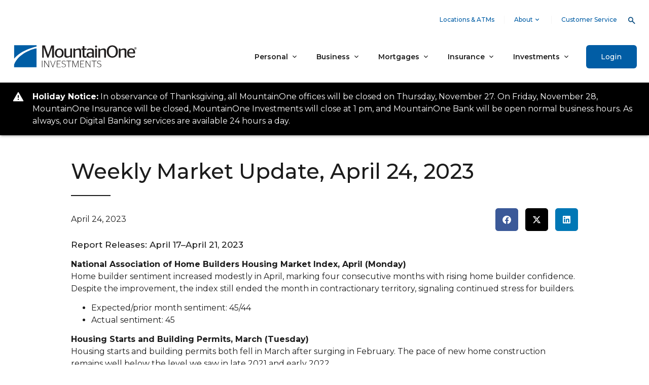

--- FILE ---
content_type: text/html; charset=UTF-8
request_url: https://www.mountainone.com/investments/markets-news/weekly-market-update-april-24-2023/
body_size: 22773
content:
<!doctype html>
<html lang="en-US">
<head>
	
	<meta charset="UTF-8">
	<meta name="format-detection" content="telephone=no">
		<meta name="viewport" content="width=device-width, initial-scale=1">
	<link rel="profile" href="http://gmpg.org/xfn/11">
    <script type="text/javascript" src="https://cds-sdkcfg.onlineaccess1.com/common.js"></script>
	<meta name='robots' content='index, follow, max-image-preview:large, max-snippet:-1, max-video-preview:-1' />
<script id="cookieyes" type="text/javascript" src="https://cdn-cookieyes.com/client_data/e35e23c79ad7d464977b00ee67c468bd/script.js"></script>
<!-- Google Tag Manager for WordPress by gtm4wp.com -->
<script data-cfasync="false" data-pagespeed-no-defer>
	var gtm4wp_datalayer_name = "dataLayer";
	var dataLayer = dataLayer || [];
</script>
<!-- End Google Tag Manager for WordPress by gtm4wp.com -->		<style>img:is([sizes="auto" i], [sizes^="auto," i]) { contain-intrinsic-size: 3000px 1500px }</style>
		
	<!-- This site is optimized with the Yoast SEO plugin v25.6 - https://yoast.com/wordpress/plugins/seo/ -->
	<title>Weekly Market Update, April 24, 2023 - MountainOne | Banking - Investments - Insurance</title>
	<link rel="canonical" href="https://www.mountainone.com/investments/markets-news/weekly-market-update-april-24-2023/" />
	<meta property="og:locale" content="en_US" />
	<meta property="og:type" content="article" />
	<meta property="og:title" content="Weekly Market Update, April 24, 2023 - MountainOne | Banking - Investments - Insurance" />
	<meta property="og:description" content="Report Releases: April 17–April 21, 2023 National Association of Home Builders Housing Market Index, April (Monday)Home builder sentiment increased modestly in April, marking four consecutive months with rising home builder confidence. Despite the improvement, the index still ended the month in contractionary territory, signaling continued stress for builders. Housing Starts and Building Permits, March (Tuesday)Housing [&hellip;]" />
	<meta property="og:url" content="https://www.mountainone.com/investments/markets-news/weekly-market-update-april-24-2023/" />
	<meta property="og:site_name" content="MountainOne | Banking - Investments - Insurance" />
	<meta property="article:publisher" content="https://www.facebook.com/MountainOne" />
	<meta property="article:modified_time" content="2023-04-25T15:22:45+00:00" />
	<meta name="twitter:card" content="summary_large_image" />
	<meta name="twitter:site" content="@MountainOneBank" />
	<meta name="twitter:label1" content="Est. reading time" />
	<meta name="twitter:data1" content="5 minutes" />
	<script type="application/ld+json" class="yoast-schema-graph">{"@context":"https://schema.org","@graph":[{"@type":"WebPage","@id":"https://www.mountainone.com/investments/markets-news/weekly-market-update-april-24-2023/","url":"https://www.mountainone.com/investments/markets-news/weekly-market-update-april-24-2023/","name":"Weekly Market Update, April 24, 2023 - MountainOne | Banking - Investments - Insurance","isPartOf":{"@id":"https://www.mountainone.com/#website"},"datePublished":"2023-04-24T15:12:03+00:00","dateModified":"2023-04-25T15:22:45+00:00","breadcrumb":{"@id":"https://www.mountainone.com/investments/markets-news/weekly-market-update-april-24-2023/#breadcrumb"},"inLanguage":"en-US","potentialAction":[{"@type":"ReadAction","target":["https://www.mountainone.com/investments/markets-news/weekly-market-update-april-24-2023/"]}]},{"@type":"BreadcrumbList","@id":"https://www.mountainone.com/investments/markets-news/weekly-market-update-april-24-2023/#breadcrumb","itemListElement":[{"@type":"ListItem","position":1,"name":"Home","item":"https://www.mountainone.com/"},{"@type":"ListItem","position":2,"name":"Market News","item":"https://www.mountainone.com/markets-news/"},{"@type":"ListItem","position":3,"name":"Weekly Market Update, April 24, 2023"}]},{"@type":"WebSite","@id":"https://www.mountainone.com/#website","url":"https://www.mountainone.com/","name":"MountainOne | Banking - Investments - Insurance","description":"MountainOne offers you banking services, customized insurance products, and comprehensive investment management with more flexibility. As your needs change and grow, MountainOne will be there to grow with you.","publisher":{"@id":"https://www.mountainone.com/#organization"},"potentialAction":[{"@type":"SearchAction","target":{"@type":"EntryPoint","urlTemplate":"https://www.mountainone.com/?s={search_term_string}"},"query-input":{"@type":"PropertyValueSpecification","valueRequired":true,"valueName":"search_term_string"}}],"inLanguage":"en-US"},{"@type":"Organization","@id":"https://www.mountainone.com/#organization","name":"MountainOne | Banking - Investments - Insurance","url":"https://www.mountainone.com/","logo":{"@type":"ImageObject","inLanguage":"en-US","@id":"https://www.mountainone.com/#/schema/logo/image/","url":"https://www.mountainone.com/wp-content/uploads/2022/05/Logo.svg","contentUrl":"https://www.mountainone.com/wp-content/uploads/2022/05/Logo.svg","width":515,"height":96,"caption":"MountainOne | Banking - Investments - Insurance"},"image":{"@id":"https://www.mountainone.com/#/schema/logo/image/"},"sameAs":["https://www.facebook.com/MountainOne","https://x.com/MountainOneBank","https://www.linkedin.com/company/mountainone","https://www.instagram.com/mountainone/"]}]}</script>
	<!-- / Yoast SEO plugin. -->


<link rel='stylesheet' id='wp-block-library-css' href='https://www.mountainone.com/wp-includes/css/dist/block-library/style.min.css?ver=6.6.2' type='text/css' media='all' />
<link rel='stylesheet' id='jet-engine-frontend-css' href='https://www.mountainone.com/wp-content/plugins/jet-engine/assets/css/frontend.css?ver=3.7.5' type='text/css' media='all' />
<style id='classic-theme-styles-inline-css' type='text/css'>
/*! This file is auto-generated */
.wp-block-button__link{color:#fff;background-color:#32373c;border-radius:9999px;box-shadow:none;text-decoration:none;padding:calc(.667em + 2px) calc(1.333em + 2px);font-size:1.125em}.wp-block-file__button{background:#32373c;color:#fff;text-decoration:none}
</style>
<style id='global-styles-inline-css' type='text/css'>
:root{--wp--preset--aspect-ratio--square: 1;--wp--preset--aspect-ratio--4-3: 4/3;--wp--preset--aspect-ratio--3-4: 3/4;--wp--preset--aspect-ratio--3-2: 3/2;--wp--preset--aspect-ratio--2-3: 2/3;--wp--preset--aspect-ratio--16-9: 16/9;--wp--preset--aspect-ratio--9-16: 9/16;--wp--preset--color--black: #000000;--wp--preset--color--cyan-bluish-gray: #abb8c3;--wp--preset--color--white: #ffffff;--wp--preset--color--pale-pink: #f78da7;--wp--preset--color--vivid-red: #cf2e2e;--wp--preset--color--luminous-vivid-orange: #ff6900;--wp--preset--color--luminous-vivid-amber: #fcb900;--wp--preset--color--light-green-cyan: #7bdcb5;--wp--preset--color--vivid-green-cyan: #00d084;--wp--preset--color--pale-cyan-blue: #8ed1fc;--wp--preset--color--vivid-cyan-blue: #0693e3;--wp--preset--color--vivid-purple: #9b51e0;--wp--preset--gradient--vivid-cyan-blue-to-vivid-purple: linear-gradient(135deg,rgba(6,147,227,1) 0%,rgb(155,81,224) 100%);--wp--preset--gradient--light-green-cyan-to-vivid-green-cyan: linear-gradient(135deg,rgb(122,220,180) 0%,rgb(0,208,130) 100%);--wp--preset--gradient--luminous-vivid-amber-to-luminous-vivid-orange: linear-gradient(135deg,rgba(252,185,0,1) 0%,rgba(255,105,0,1) 100%);--wp--preset--gradient--luminous-vivid-orange-to-vivid-red: linear-gradient(135deg,rgba(255,105,0,1) 0%,rgb(207,46,46) 100%);--wp--preset--gradient--very-light-gray-to-cyan-bluish-gray: linear-gradient(135deg,rgb(238,238,238) 0%,rgb(169,184,195) 100%);--wp--preset--gradient--cool-to-warm-spectrum: linear-gradient(135deg,rgb(74,234,220) 0%,rgb(151,120,209) 20%,rgb(207,42,186) 40%,rgb(238,44,130) 60%,rgb(251,105,98) 80%,rgb(254,248,76) 100%);--wp--preset--gradient--blush-light-purple: linear-gradient(135deg,rgb(255,206,236) 0%,rgb(152,150,240) 100%);--wp--preset--gradient--blush-bordeaux: linear-gradient(135deg,rgb(254,205,165) 0%,rgb(254,45,45) 50%,rgb(107,0,62) 100%);--wp--preset--gradient--luminous-dusk: linear-gradient(135deg,rgb(255,203,112) 0%,rgb(199,81,192) 50%,rgb(65,88,208) 100%);--wp--preset--gradient--pale-ocean: linear-gradient(135deg,rgb(255,245,203) 0%,rgb(182,227,212) 50%,rgb(51,167,181) 100%);--wp--preset--gradient--electric-grass: linear-gradient(135deg,rgb(202,248,128) 0%,rgb(113,206,126) 100%);--wp--preset--gradient--midnight: linear-gradient(135deg,rgb(2,3,129) 0%,rgb(40,116,252) 100%);--wp--preset--font-size--small: 13px;--wp--preset--font-size--medium: 20px;--wp--preset--font-size--large: 36px;--wp--preset--font-size--x-large: 42px;--wp--preset--spacing--20: 0.44rem;--wp--preset--spacing--30: 0.67rem;--wp--preset--spacing--40: 1rem;--wp--preset--spacing--50: 1.5rem;--wp--preset--spacing--60: 2.25rem;--wp--preset--spacing--70: 3.38rem;--wp--preset--spacing--80: 5.06rem;--wp--preset--shadow--natural: 6px 6px 9px rgba(0, 0, 0, 0.2);--wp--preset--shadow--deep: 12px 12px 50px rgba(0, 0, 0, 0.4);--wp--preset--shadow--sharp: 6px 6px 0px rgba(0, 0, 0, 0.2);--wp--preset--shadow--outlined: 6px 6px 0px -3px rgba(255, 255, 255, 1), 6px 6px rgba(0, 0, 0, 1);--wp--preset--shadow--crisp: 6px 6px 0px rgba(0, 0, 0, 1);}:where(.is-layout-flex){gap: 0.5em;}:where(.is-layout-grid){gap: 0.5em;}body .is-layout-flex{display: flex;}.is-layout-flex{flex-wrap: wrap;align-items: center;}.is-layout-flex > :is(*, div){margin: 0;}body .is-layout-grid{display: grid;}.is-layout-grid > :is(*, div){margin: 0;}:where(.wp-block-columns.is-layout-flex){gap: 2em;}:where(.wp-block-columns.is-layout-grid){gap: 2em;}:where(.wp-block-post-template.is-layout-flex){gap: 1.25em;}:where(.wp-block-post-template.is-layout-grid){gap: 1.25em;}.has-black-color{color: var(--wp--preset--color--black) !important;}.has-cyan-bluish-gray-color{color: var(--wp--preset--color--cyan-bluish-gray) !important;}.has-white-color{color: var(--wp--preset--color--white) !important;}.has-pale-pink-color{color: var(--wp--preset--color--pale-pink) !important;}.has-vivid-red-color{color: var(--wp--preset--color--vivid-red) !important;}.has-luminous-vivid-orange-color{color: var(--wp--preset--color--luminous-vivid-orange) !important;}.has-luminous-vivid-amber-color{color: var(--wp--preset--color--luminous-vivid-amber) !important;}.has-light-green-cyan-color{color: var(--wp--preset--color--light-green-cyan) !important;}.has-vivid-green-cyan-color{color: var(--wp--preset--color--vivid-green-cyan) !important;}.has-pale-cyan-blue-color{color: var(--wp--preset--color--pale-cyan-blue) !important;}.has-vivid-cyan-blue-color{color: var(--wp--preset--color--vivid-cyan-blue) !important;}.has-vivid-purple-color{color: var(--wp--preset--color--vivid-purple) !important;}.has-black-background-color{background-color: var(--wp--preset--color--black) !important;}.has-cyan-bluish-gray-background-color{background-color: var(--wp--preset--color--cyan-bluish-gray) !important;}.has-white-background-color{background-color: var(--wp--preset--color--white) !important;}.has-pale-pink-background-color{background-color: var(--wp--preset--color--pale-pink) !important;}.has-vivid-red-background-color{background-color: var(--wp--preset--color--vivid-red) !important;}.has-luminous-vivid-orange-background-color{background-color: var(--wp--preset--color--luminous-vivid-orange) !important;}.has-luminous-vivid-amber-background-color{background-color: var(--wp--preset--color--luminous-vivid-amber) !important;}.has-light-green-cyan-background-color{background-color: var(--wp--preset--color--light-green-cyan) !important;}.has-vivid-green-cyan-background-color{background-color: var(--wp--preset--color--vivid-green-cyan) !important;}.has-pale-cyan-blue-background-color{background-color: var(--wp--preset--color--pale-cyan-blue) !important;}.has-vivid-cyan-blue-background-color{background-color: var(--wp--preset--color--vivid-cyan-blue) !important;}.has-vivid-purple-background-color{background-color: var(--wp--preset--color--vivid-purple) !important;}.has-black-border-color{border-color: var(--wp--preset--color--black) !important;}.has-cyan-bluish-gray-border-color{border-color: var(--wp--preset--color--cyan-bluish-gray) !important;}.has-white-border-color{border-color: var(--wp--preset--color--white) !important;}.has-pale-pink-border-color{border-color: var(--wp--preset--color--pale-pink) !important;}.has-vivid-red-border-color{border-color: var(--wp--preset--color--vivid-red) !important;}.has-luminous-vivid-orange-border-color{border-color: var(--wp--preset--color--luminous-vivid-orange) !important;}.has-luminous-vivid-amber-border-color{border-color: var(--wp--preset--color--luminous-vivid-amber) !important;}.has-light-green-cyan-border-color{border-color: var(--wp--preset--color--light-green-cyan) !important;}.has-vivid-green-cyan-border-color{border-color: var(--wp--preset--color--vivid-green-cyan) !important;}.has-pale-cyan-blue-border-color{border-color: var(--wp--preset--color--pale-cyan-blue) !important;}.has-vivid-cyan-blue-border-color{border-color: var(--wp--preset--color--vivid-cyan-blue) !important;}.has-vivid-purple-border-color{border-color: var(--wp--preset--color--vivid-purple) !important;}.has-vivid-cyan-blue-to-vivid-purple-gradient-background{background: var(--wp--preset--gradient--vivid-cyan-blue-to-vivid-purple) !important;}.has-light-green-cyan-to-vivid-green-cyan-gradient-background{background: var(--wp--preset--gradient--light-green-cyan-to-vivid-green-cyan) !important;}.has-luminous-vivid-amber-to-luminous-vivid-orange-gradient-background{background: var(--wp--preset--gradient--luminous-vivid-amber-to-luminous-vivid-orange) !important;}.has-luminous-vivid-orange-to-vivid-red-gradient-background{background: var(--wp--preset--gradient--luminous-vivid-orange-to-vivid-red) !important;}.has-very-light-gray-to-cyan-bluish-gray-gradient-background{background: var(--wp--preset--gradient--very-light-gray-to-cyan-bluish-gray) !important;}.has-cool-to-warm-spectrum-gradient-background{background: var(--wp--preset--gradient--cool-to-warm-spectrum) !important;}.has-blush-light-purple-gradient-background{background: var(--wp--preset--gradient--blush-light-purple) !important;}.has-blush-bordeaux-gradient-background{background: var(--wp--preset--gradient--blush-bordeaux) !important;}.has-luminous-dusk-gradient-background{background: var(--wp--preset--gradient--luminous-dusk) !important;}.has-pale-ocean-gradient-background{background: var(--wp--preset--gradient--pale-ocean) !important;}.has-electric-grass-gradient-background{background: var(--wp--preset--gradient--electric-grass) !important;}.has-midnight-gradient-background{background: var(--wp--preset--gradient--midnight) !important;}.has-small-font-size{font-size: var(--wp--preset--font-size--small) !important;}.has-medium-font-size{font-size: var(--wp--preset--font-size--medium) !important;}.has-large-font-size{font-size: var(--wp--preset--font-size--large) !important;}.has-x-large-font-size{font-size: var(--wp--preset--font-size--x-large) !important;}
:where(.wp-block-post-template.is-layout-flex){gap: 1.25em;}:where(.wp-block-post-template.is-layout-grid){gap: 1.25em;}
:where(.wp-block-columns.is-layout-flex){gap: 2em;}:where(.wp-block-columns.is-layout-grid){gap: 2em;}
:root :where(.wp-block-pullquote){font-size: 1.5em;line-height: 1.6;}
</style>
<link rel='stylesheet' id='announcer-css-css' href='https://www.mountainone.com/wp-content/plugins/announcer/public/css/style.css?ver=6.2' type='text/css' media='all' />
<link rel='stylesheet' id='contact-form-7-css' href='https://www.mountainone.com/wp-content/plugins/contact-form-7/includes/css/styles.css?ver=6.0.6' type='text/css' media='all' />
<link rel='stylesheet' id='exit_notifier-frontend-css' href='https://www.mountainone.com/wp-content/plugins/exit-notifier/assets/css/frontend.css?ver=1.9.1' type='text/css' media='all' />
<link rel='stylesheet' id='exit_notifier-jAlert-css' href='https://www.mountainone.com/wp-content/plugins/exit-notifier/assets/css/jAlert.min.css?ver=1.9.1' type='text/css' media='all' />
<link rel='stylesheet' id='printomatic-css-css' href='https://www.mountainone.com/wp-content/plugins/print-o-matic/css/style.css?ver=2.0' type='text/css' media='all' />
<link rel='stylesheet' id='childe2-style-css' href='https://www.mountainone.com/wp-content/themes/HelloChildTheme/style.css?ver=2777' type='text/css' media='all' />
<link rel='stylesheet' id='modaal-style-css' href='https://www.mountainone.com/wp-content/themes/HelloChildTheme/modaal.min.css?ver=5387' type='text/css' media='all' />
<link rel='stylesheet' id='hello-elementor-css' href='https://www.mountainone.com/wp-content/themes/hello-elementor/style.min.css?ver=2.5.0' type='text/css' media='all' />
<link rel='stylesheet' id='hello-elementor-theme-style-css' href='https://www.mountainone.com/wp-content/themes/hello-elementor/theme.min.css?ver=2.5.0' type='text/css' media='all' />
<link rel='stylesheet' id='elementor-frontend-css' href='https://www.mountainone.com/wp-content/plugins/elementor/assets/css/frontend.min.css?ver=3.32.2' type='text/css' media='all' />
<link rel='stylesheet' id='widget-image-css' href='https://www.mountainone.com/wp-content/plugins/elementor/assets/css/widget-image.min.css?ver=3.32.2' type='text/css' media='all' />
<link rel='stylesheet' id='widget-heading-css' href='https://www.mountainone.com/wp-content/plugins/elementor/assets/css/widget-heading.min.css?ver=3.32.2' type='text/css' media='all' />
<link rel='stylesheet' id='widget-divider-css' href='https://www.mountainone.com/wp-content/plugins/elementor/assets/css/widget-divider.min.css?ver=3.32.2' type='text/css' media='all' />
<link rel='stylesheet' id='widget-post-info-css' href='https://www.mountainone.com/wp-content/plugins/elementor-pro/assets/css/widget-post-info.min.css?ver=3.32.1' type='text/css' media='all' />
<link rel='stylesheet' id='widget-icon-list-css' href='https://www.mountainone.com/wp-content/plugins/elementor/assets/css/widget-icon-list.min.css?ver=3.32.2' type='text/css' media='all' />
<link rel='stylesheet' id='elementor-icons-shared-0-css' href='https://www.mountainone.com/wp-content/plugins/elementor/assets/lib/font-awesome/css/fontawesome.min.css?ver=5.15.3' type='text/css' media='all' />
<link rel='stylesheet' id='elementor-icons-fa-regular-css' href='https://www.mountainone.com/wp-content/plugins/elementor/assets/lib/font-awesome/css/regular.min.css?ver=5.15.3' type='text/css' media='all' />
<link rel='stylesheet' id='elementor-icons-fa-solid-css' href='https://www.mountainone.com/wp-content/plugins/elementor/assets/lib/font-awesome/css/solid.min.css?ver=5.15.3' type='text/css' media='all' />
<link rel='stylesheet' id='widget-share-buttons-css' href='https://www.mountainone.com/wp-content/plugins/elementor-pro/assets/css/widget-share-buttons.min.css?ver=3.32.1' type='text/css' media='all' />
<link rel='stylesheet' id='e-apple-webkit-css' href='https://www.mountainone.com/wp-content/plugins/elementor/assets/css/conditionals/apple-webkit.min.css?ver=3.32.2' type='text/css' media='all' />
<link rel='stylesheet' id='elementor-icons-fa-brands-css' href='https://www.mountainone.com/wp-content/plugins/elementor/assets/lib/font-awesome/css/brands.min.css?ver=5.15.3' type='text/css' media='all' />
<link rel='stylesheet' id='elementor-icons-css' href='https://www.mountainone.com/wp-content/plugins/elementor/assets/lib/eicons/css/elementor-icons.min.css?ver=5.44.0' type='text/css' media='all' />
<link rel='stylesheet' id='elementor-post-8-css' href='https://www.mountainone.com/wp-content/uploads/elementor/css/post-8.css?ver=1764029944' type='text/css' media='all' />
<link rel='stylesheet' id='font-awesome-5-all-css' href='https://www.mountainone.com/wp-content/plugins/elementor/assets/lib/font-awesome/css/all.min.css?ver=3.32.2' type='text/css' media='all' />
<link rel='stylesheet' id='font-awesome-4-shim-css' href='https://www.mountainone.com/wp-content/plugins/elementor/assets/lib/font-awesome/css/v4-shims.min.css?ver=3.32.2' type='text/css' media='all' />
<link rel='stylesheet' id='elementor-post-569-css' href='https://www.mountainone.com/wp-content/uploads/elementor/css/post-569.css?ver=1764029971' type='text/css' media='all' />
<link rel='stylesheet' id='elementor-post-628-css' href='https://www.mountainone.com/wp-content/uploads/elementor/css/post-628.css?ver=1764029971' type='text/css' media='all' />
<link rel='stylesheet' id='elementor-post-189-css' href='https://www.mountainone.com/wp-content/uploads/elementor/css/post-189.css?ver=1764029971' type='text/css' media='all' />
<link rel='stylesheet' id='eael-general-css' href='https://www.mountainone.com/wp-content/plugins/essential-addons-for-elementor-lite/assets/front-end/css/view/general.min.css?ver=6.3.2' type='text/css' media='all' />
<link rel='stylesheet' id='elementor-gf-montserrat-css' href='https://fonts.googleapis.com/css?family=Montserrat:100,100italic,200,200italic,300,300italic,400,400italic,500,500italic,600,600italic,700,700italic,800,800italic,900,900italic&#038;display=auto' type='text/css' media='all' />
<script type="text/javascript" src="https://www.mountainone.com/wp-includes/js/jquery/jquery.min.js?ver=3.7.1" id="jquery-core-js"></script>
<script type="text/javascript" id="exit_notifier-frontend-js-extra">
/* <![CDATA[ */
var ExitBoxSettings = {"exitbox_version":"1.9.1","siteroot":"www.mountainone.com","siteurl":"https:\/\/www.mountainone.com","title":"Please Note","body":"<p>You are leaving the MountainOne website. By clicking \"Continue\" below, you will enter a website created, operated, and maintained by another business or organization.<\/p>\r\n\r\n<p>MountainOne provides this link as a service to our website visitors. We are not responsible for the content, views, or privacy policies of this site and neither endorse nor make warranty for information, accuracy, or presentation of the site in question. Websites change location, ownership, and address frequently. MountainOne is not responsible for the accessibility of this link.<\/p>","GoButtonText":"Continue","Include_URL":"","CancelButtonText":"Cancel","alt_title":"Thank you for visiting our website","alt_body":"<p>The link you have selected is located on another server.  The linked site contains information that has been created, published, maintained, or otherwise posted by institutions or organizations independent of this organization.  We do not endorse, approve, certify, or control any linked websites, their sponsors, or any of their policies, activities, products, or services.  We do not assume responsibility for the accuracy, completeness, or timeliness of the information contained therein.  Visitors to any linked websites should not use or rely on the information contained therein until they have consulted with an independent financial professional.<\/p> <p>Please click \u201cGo to URL\u2026\u201d to leave this website and proceed to the selected site.<\/p>","alt_GoButtonText":"Go to URL...","alt_Include_URL":"on","alt_CancelButtonText":"Cancel","alt_classname":"altExitNotifier","activate_custom_content":"on","apply_to_all_offsite_links":"","jquery_selector_field":"a[href*=\"\/\/\"]:not([href*=\"mountainone.staging.cocci.com\"]):not([href*=\"online.mountainone.com\"]):not([href*=\"portal.csr24.com\"]):not([href*=\"mountainone.mortgagewebcenter.com\"]):not([href*=\"www.mountainone.com\"]):not([href*=\"apply.mountainone.com\"])","new_window":"","css_exclusion_class":"noExitNotifier","relnofollow":"","enable_notifier_for_forms":"","apply_to_all_offsite_forms":"on","jquery_form_selector_field":"form[action*=\"\/\/\"]:not([action*=\"www.mountainone.com\"])","sa2_or_jAlert":"sa2","theme":"default","backgroundcolor":"black","blurbackground":"","size":"md","showAnimation":"fadeIn","hideAnimation":"fadeOut","visual":"","enable_timeout":"","timeout_text_continue":"Continue in {seconds} seconds.","timeout_text_cancel":"Cancel in {seconds} seconds.","continue_or_cancel":"continue","timeout_seconds":"10","enable_progressbar":"","timeout_statement":"on","custom_css":"\nbackground: #0684ce;\nbackground: -moz-linear-gradient(top,  #0684ce 0%, #1e5799 100%);\nbackground: -webkit-gradient(linear, left top, left bottom, color-stop(0%,#0684ce), color-stop(100%,#1e5799));\nbackground: -webkit-linear-gradient(top,  #0684ce 0%,#1e5799 100%);\nbackground: -o-linear-gradient(top,  #0684ce 0%,#1e5799 100%);\nbackground: -ms-linear-gradient(top,  #0684ce 0%,#1e5799 100%);\nbackground: linear-gradient(to bottom,  #0684ce 0%,#1e5799 100%);\nfilter: progid:DXImageTransform.Microsoft.gradient( startColorstr='#0684ce', endColorstr='#1e5799',GradientType=0 );\nborder: 3px solid #1e5799;\n\t\t\t","advanced_custom_css":"","addclasses":"","classestoadd":"","debugtoconsole":""};
/* ]]> */
</script>
<script type="text/javascript" src="https://www.mountainone.com/wp-content/plugins/exit-notifier/assets/js/frontend.js?ver=1.9.1" id="exit_notifier-frontend-js"></script>
<script type="text/javascript" src="https://www.mountainone.com/wp-content/plugins/exit-notifier/assets/js/jAlert.min.js?ver=1.9.1" id="exit_notifier-jAlert.min-js"></script>
<script type="text/javascript" src="https://www.mountainone.com/wp-content/plugins/exit-notifier/assets/js/sweetalert2.all.min.js?ver=1.9.1" id="exit_notifier-sa2.min-js"></script>
<script type="text/javascript" src="https://www.mountainone.com/wp-content/plugins/elementor/assets/lib/font-awesome/js/v4-shims.min.js?ver=3.32.2" id="font-awesome-4-shim-js"></script>
<meta name="generator" content="WordPress 6.6.2" />
<link rel='shortlink' href='https://www.mountainone.com/?p=2313' />
<link rel="alternate" title="oEmbed (JSON)" type="application/json+oembed" href="https://www.mountainone.com/wp-json/oembed/1.0/embed?url=https%3A%2F%2Fwww.mountainone.com%2Finvestments%2Fmarkets-news%2Fweekly-market-update-april-24-2023%2F" />
<link rel="alternate" title="oEmbed (XML)" type="text/xml+oembed" href="https://www.mountainone.com/wp-json/oembed/1.0/embed?url=https%3A%2F%2Fwww.mountainone.com%2Finvestments%2Fmarkets-news%2Fweekly-market-update-april-24-2023%2F&#038;format=xml" />
<style id="wplmi-inline-css" type="text/css">
 span.wplmi-user-avatar { width: 16px;display: inline-block !important;flex-shrink: 0; } img.wplmi-elementor-avatar { border-radius: 100%;margin-right: 3px; }
</style>

<!-- Google Tag Manager for WordPress by gtm4wp.com -->
<!-- GTM Container placement set to manual -->
<script data-cfasync="false" data-pagespeed-no-defer>
	var dataLayer_content = {"pagePostType":"markets-news","pagePostType2":"single-markets-news","pagePostAuthor":"Betsy.Kapner@mountainone.com"};
	dataLayer.push( dataLayer_content );
</script>
<script data-cfasync="false" data-pagespeed-no-defer>
(function(w,d,s,l,i){w[l]=w[l]||[];w[l].push({'gtm.start':
new Date().getTime(),event:'gtm.js'});var f=d.getElementsByTagName(s)[0],
j=d.createElement(s),dl=l!='dataLayer'?'&l='+l:'';j.async=true;j.src=
'//www.googletagmanager.com/gtm.js?id='+i+dl;f.parentNode.insertBefore(j,f);
})(window,document,'script','dataLayer','GTM-TDHR3FK');
</script>
<!-- End Google Tag Manager for WordPress by gtm4wp.com --><meta name="generator" content="Elementor 3.32.2; settings: css_print_method-external, google_font-enabled, font_display-auto">
			<style>
				.e-con.e-parent:nth-of-type(n+4):not(.e-lazyloaded):not(.e-no-lazyload),
				.e-con.e-parent:nth-of-type(n+4):not(.e-lazyloaded):not(.e-no-lazyload) * {
					background-image: none !important;
				}
				@media screen and (max-height: 1024px) {
					.e-con.e-parent:nth-of-type(n+3):not(.e-lazyloaded):not(.e-no-lazyload),
					.e-con.e-parent:nth-of-type(n+3):not(.e-lazyloaded):not(.e-no-lazyload) * {
						background-image: none !important;
					}
				}
				@media screen and (max-height: 640px) {
					.e-con.e-parent:nth-of-type(n+2):not(.e-lazyloaded):not(.e-no-lazyload),
					.e-con.e-parent:nth-of-type(n+2):not(.e-lazyloaded):not(.e-no-lazyload) * {
						background-image: none !important;
					}
				}
			</style>
			<link rel="icon" href="https://www.mountainone.com/wp-content/uploads/2022/06/A-MO-favIcon-16x16-217-5.png" sizes="32x32" />
<link rel="icon" href="https://www.mountainone.com/wp-content/uploads/2022/06/A-MO-favIcon-16x16-217-5.png" sizes="192x192" />
<link rel="apple-touch-icon" href="https://www.mountainone.com/wp-content/uploads/2022/06/A-MO-favIcon-16x16-217-5.png" />
<meta name="msapplication-TileImage" content="https://www.mountainone.com/wp-content/uploads/2022/06/A-MO-favIcon-16x16-217-5.png" />
    	<!-- Add the core slick.min.css -->
	<link rel="stylesheet" type="text/css" href="//cdn.jsdelivr.net/npm/@accessible360/accessible-slick@1.0.1/slick/slick.min.css">
	<!-- Add ONE of the theme files (accessible version or original) -->
	<link rel="stylesheet" type="text/css" href="//cdn.jsdelivr.net/npm/@accessible360/accessible-slick@1.0.1/slick/accessible-slick-theme.min.css">
	
</head>
<body class="markets-news-template-default single single-markets-news postid-2313 wp-custom-logo elementor-default elementor-kit-8 elementor-page-189">

<!-- GTM Container placement set to manual -->
<!-- Google Tag Manager (noscript) -->
				<noscript><iframe src="https://www.googletagmanager.com/ns.html?id=GTM-TDHR3FK" height="0" width="0" style="display:none;visibility:hidden" aria-hidden="true"></iframe></noscript>
<!-- End Google Tag Manager (noscript) -->
<!-- GTM Container placement set to manual -->
<!-- Google Tag Manager (noscript) -->
<header class="main-header sticky" id="top">
	<div class="ast-container">
		<a class="skip-links" href="#main-content">Skip to main content</a>
		<div class="header-wrapper">
			<div class="top-header">
						<div data-elementor-type="section" data-elementor-id="2517" class="elementor elementor-2517" data-elementor-post-type="elementor_library">
					<section class="elementor-section elementor-top-section elementor-element elementor-element-45213f64 elementor-section-boxed elementor-section-height-default elementor-section-height-default" data-id="45213f64" data-element_type="section">
						<div class="elementor-container elementor-column-gap-default">
					<div class="elementor-column elementor-col-100 elementor-top-column elementor-element elementor-element-2371357e" data-id="2371357e" data-element_type="column">
			<div class="elementor-widget-wrap elementor-element-populated">
						<div class="elementor-element elementor-element-30d91426 elementor-nav-menu--dropdown-none utility utility-nav elementor-widget elementor-widget-nav-menu" data-id="30d91426" data-element_type="widget" data-settings="{&quot;submenu_icon&quot;:{&quot;value&quot;:&quot;&lt;i class=\&quot;fas fa-chevron-down\&quot; aria-hidden=\&quot;true\&quot;&gt;&lt;\/i&gt;&quot;,&quot;library&quot;:&quot;fa-solid&quot;},&quot;layout&quot;:&quot;horizontal&quot;}" data-widget_type="nav-menu.default">
				<div class="elementor-widget-container">
								<nav aria-label="Menu" class="elementor-nav-menu--main elementor-nav-menu__container elementor-nav-menu--layout-horizontal e--pointer-none">
				<ul id="menu-1-30d91426" class="elementor-nav-menu"><li class="menu-item menu-item-type-post_type menu-item-object-page menu-item-525"><a href="https://www.mountainone.com/locations/" class="elementor-item">Locations &#038; ATMs</a></li>
<li class="about-utility menu-item menu-item-type-custom menu-item-object-custom menu-item-has-children menu-item-3183"><a href="/about" class="elementor-item">About</a>
<ul class="sub-menu elementor-nav-menu--dropdown">
	<li class="menu-item menu-item-type-post_type menu-item-object-major-landing-page menu-item-526"><a href="https://www.mountainone.com/about/" class="elementor-sub-item">About Us</a></li>
	<li class="menu-item menu-item-type-post_type menu-item-object-page menu-item-2518"><a href="https://www.mountainone.com/about/meet-mo/" class="elementor-sub-item">Meet Mo</a></li>
	<li class="menu-item menu-item-type-post_type menu-item-object-page menu-item-2519"><a href="https://www.mountainone.com/about/leadership/" class="elementor-sub-item">Leadership</a></li>
	<li class="menu-item menu-item-type-post_type menu-item-object-page menu-item-2522"><a href="https://www.mountainone.com/about/news/" class="elementor-sub-item">News</a></li>
	<li class="menu-item menu-item-type-custom menu-item-object-custom menu-item-3182"><a href="/about/news/?jsf=jet-engine:listing&#038;tax=category:25" class="elementor-sub-item">Annual Reports</a></li>
	<li class="menu-item menu-item-type-post_type menu-item-object-page menu-item-2520"><a href="https://www.mountainone.com/about/community/" class="elementor-sub-item">Community</a></li>
	<li class="menu-item menu-item-type-post_type menu-item-object-page menu-item-2521"><a href="https://www.mountainone.com/about/careers/" class="elementor-sub-item">Careers</a></li>
</ul>
</li>
<li class="menu-item menu-item-type-post_type menu-item-object-page menu-item-527"><a href="https://www.mountainone.com/customer-service/" class="elementor-item">Customer Service</a></li>
</ul>			</nav>
						<nav class="elementor-nav-menu--dropdown elementor-nav-menu__container" aria-hidden="true">
				<ul id="menu-2-30d91426" class="elementor-nav-menu"><li class="menu-item menu-item-type-post_type menu-item-object-page menu-item-525"><a href="https://www.mountainone.com/locations/" class="elementor-item" tabindex="-1">Locations &#038; ATMs</a></li>
<li class="about-utility menu-item menu-item-type-custom menu-item-object-custom menu-item-has-children menu-item-3183"><a href="/about" class="elementor-item" tabindex="-1">About</a>
<ul class="sub-menu elementor-nav-menu--dropdown">
	<li class="menu-item menu-item-type-post_type menu-item-object-major-landing-page menu-item-526"><a href="https://www.mountainone.com/about/" class="elementor-sub-item" tabindex="-1">About Us</a></li>
	<li class="menu-item menu-item-type-post_type menu-item-object-page menu-item-2518"><a href="https://www.mountainone.com/about/meet-mo/" class="elementor-sub-item" tabindex="-1">Meet Mo</a></li>
	<li class="menu-item menu-item-type-post_type menu-item-object-page menu-item-2519"><a href="https://www.mountainone.com/about/leadership/" class="elementor-sub-item" tabindex="-1">Leadership</a></li>
	<li class="menu-item menu-item-type-post_type menu-item-object-page menu-item-2522"><a href="https://www.mountainone.com/about/news/" class="elementor-sub-item" tabindex="-1">News</a></li>
	<li class="menu-item menu-item-type-custom menu-item-object-custom menu-item-3182"><a href="/about/news/?jsf=jet-engine:listing&#038;tax=category:25" class="elementor-sub-item" tabindex="-1">Annual Reports</a></li>
	<li class="menu-item menu-item-type-post_type menu-item-object-page menu-item-2520"><a href="https://www.mountainone.com/about/community/" class="elementor-sub-item" tabindex="-1">Community</a></li>
	<li class="menu-item menu-item-type-post_type menu-item-object-page menu-item-2521"><a href="https://www.mountainone.com/about/careers/" class="elementor-sub-item" tabindex="-1">Careers</a></li>
</ul>
</li>
<li class="menu-item menu-item-type-post_type menu-item-object-page menu-item-527"><a href="https://www.mountainone.com/customer-service/" class="elementor-item" tabindex="-1">Customer Service</a></li>
</ul>			</nav>
						</div>
				</div>
					</div>
		</div>
					</div>
		</section>
				</div>
						<button id="searchTrigger" class="search"><img src="/wp-content/uploads/2022/05/search.svg" alt="Search Website" /></button>
				<form id="searchform" method="get" action="https://www.mountainone.com/">
					<label class="visuallyhidden" for="search">Global Site Search</label>
					<input type="text" id="search" class="search-field" name="s" placeholder="Search" value="">
					<input type="image" alt="Search" class="search-button" src="/wp-content/uploads/2022/06/search-black.svg" />
				</form>
				<button id="searchCloseTrigger" class="search"><img src="/wp-content/uploads/2022/05/Group-56-1.svg" alt="Close Search Form" /></button>			
			</div>
			<div class="main-header">
				<div class="logo">
							<div data-elementor-type="header" data-elementor-id="569" class="elementor elementor-569 elementor-location-header" data-elementor-post-type="elementor_library">
					<section class="elementor-section elementor-top-section elementor-element elementor-element-a67ddcf elementor-section-boxed elementor-section-height-default elementor-section-height-default" data-id="a67ddcf" data-element_type="section">
						<div class="elementor-container elementor-column-gap-default">
					<div class="elementor-column elementor-col-100 elementor-top-column elementor-element elementor-element-dea8d1b" data-id="dea8d1b" data-element_type="column">
			<div class="elementor-widget-wrap elementor-element-populated">
						<div class="elementor-element elementor-element-24b8f32 elementor-widget elementor-widget-image" data-id="24b8f32" data-element_type="widget" data-widget_type="image.default">
				<div class="elementor-widget-container">
																<a href="https://www.mountainone.com/">
							<img width="800" height="800" src="https://www.mountainone.com/wp-content/uploads/2022/05/MO-Investments-logo.svg" class="attachment-large size-large wp-image-567" alt="MountainOne Investments" />								</a>
															</div>
				</div>
					</div>
		</div>
					</div>
		</section>
				</div>
								<a href="/" class="ele-logo"></a>
									</div>
				<div class="mobile-navs">
					<button id="mobile-login-trigger"class="elementor-button mobile-login-trigger login-button mega-menu-link" aria-expanded="false"><span class=" font-sm font-500">Login</span></button>
					<div class="mobile-login-flyout ast-container">
						<div class="menu-login-flyout-container"><ul id="astra-login-menu" class=" ast-nav-menu login ast-flex"><li id="menu-item-829" class="heading no-link menu-item menu-item-type-custom menu-item-object-custom menu-item-has-children menu-item-829"><a>Digital Banking</a>
<ul class="sub-menu">
	<li id="menu-item-1017" class="noExitNotifier menu-item menu-item-type-custom menu-item-object-custom menu-item-1017"><a target="_blank" rel="noopener" href="https://secure.mountainone.com/mountainoneonlinebanking/uux.aspx#/login">Login</a></li>
	<li id="menu-item-2642" class="noExitNotifier menu-item menu-item-type-custom menu-item-object-custom menu-item-2642"><a target="_blank" rel="noopener" href="https://secure.mountainone.com/mountainoneonlinebanking/sdk/autoenrollmente2e">Enroll</a></li>
</ul>
</li>
<li id="menu-item-830" class="heading no-link menu-item menu-item-type-custom menu-item-object-custom menu-item-has-children menu-item-830"><a>Credit Cards</a>
<ul class="sub-menu">
	<li id="menu-item-1019" class="menu-item menu-item-type-custom menu-item-object-custom menu-item-1019"><a target="_blank" rel="noopener" href="https://www.myaccountaccess.com/onlineCard/login.do?theme=elan1&#038;loc=27795">Client Login</a></li>
</ul>
</li>
<li id="menu-item-831" class="heading no-link menu-item menu-item-type-custom menu-item-object-custom menu-item-has-children menu-item-831"><a>Insurance</a>
<ul class="sub-menu">
	<li id="menu-item-826" class="menu-item menu-item-type-custom menu-item-object-custom menu-item-826"><a target="_blank" rel="noopener" href="https://www.mountainone.com/insurance/client-login/">Insurance Client Login</a></li>
</ul>
</li>
<li id="menu-item-832" class="heading no-link menu-item menu-item-type-custom menu-item-object-custom menu-item-has-children menu-item-832"><a>Investments</a>
<ul class="sub-menu">
	<li id="menu-item-827" class="menu-item menu-item-type-custom menu-item-object-custom menu-item-827"><a target="_blank" rel="noopener" href="https://signon.advisor360.com/as/authorization.oauth2?response_type=code&#038;access_token_manager_id=jwt&#038;AuthParam=SQL&#038;client_id=Investor360&#038;pfidpadapterid=i360Idpadapterid&#038;isI360=true&#038;redirect_uri=https://www.investor360.com/Login/login&#038;state=null">Investor 360 Login</a></li>
</ul>
</li>
</ul></div>					</div>
					<button id="mobileTrigger" class="mobile-menu-trigger" aria-expanded="false">
						<span class="visuallyhidden">Mobile Menu</span>
					</button>
				</div>
				
				
				<div class="nav">
					<nav aria-label="Global">
						<ul class="main ast-nav-menu ast-flex">
							<li>
								<div class="trigger">
									<button class="font-600 font-sm" aria-expanded="false" id="personalBtnId">Personal</button>
<!-- 									<a class="mega-menu-link font-600 font-sm" aria-expanded="false" id="personalBtnId" href="/personal">Personal</a> -->
								</div>
								<div role="region" aria-labelledby="personalBtnId" class="ast-container mega-nav-container">
									<div class="menu-personal-mega-nav-container"><ul id="astra-personal-menu" class="primary ast-nav-menu ast-flex"><li id="menu-item-505" class="four-column heading menu-item menu-item-type-post_type menu-item-object-major-landing-page menu-item-has-children menu-item-505"><a href="https://www.mountainone.com/personal/">Personal Banking</a>
<ul class="sub-menu">
	<li id="menu-item-508" class="menu-item menu-item-type-post_type menu-item-object-product-page menu-item-508"><a href="https://www.mountainone.com/personal/checking/">Checking</a></li>
	<li id="menu-item-506" class="menu-item menu-item-type-post_type menu-item-object-product-page menu-item-506"><a href="https://www.mountainone.com/personal/savings/">Savings</a></li>
	<li id="menu-item-507" class="menu-item menu-item-type-post_type menu-item-object-product-page menu-item-507"><a href="https://www.mountainone.com/personal/cds-iras/">CDs &#038; IRAs</a></li>
	<li id="menu-item-3648" class="menu-item menu-item-type-post_type menu-item-object-page menu-item-3648"><a href="https://www.mountainone.com/debit-card/">Debit Card</a></li>
	<li id="menu-item-509" class="menu-item menu-item-type-post_type menu-item-object-product-page menu-item-509"><a href="https://www.mountainone.com/personal/credit-cards/">Credit Cards</a></li>
	<li id="menu-item-2876" class="menu-item menu-item-type-post_type menu-item-object-page menu-item-2876"><a href="https://www.mountainone.com/personal/digital-banking-for-individuals/">Digital Banking For Individuals</a></li>
	<li id="menu-item-4011" class="menu-item menu-item-type-post_type menu-item-object-page menu-item-4011"><a href="https://www.mountainone.com/personal/greenlight/">Greenlight</a></li>
	<li id="menu-item-3844" class="nav-btn menu-item menu-item-type-custom menu-item-object-custom menu-item-3844"><a target="_blank" rel="noopener" href="http://apply.mountainone.com">Open an Account</a></li>
</ul>
</li>
<li id="menu-item-511" class="four-column heading menu-item menu-item-type-post_type menu-item-object-page menu-item-has-children menu-item-511"><a href="https://www.mountainone.com/rates/">Rates &#038; Calculators</a>
<ul class="sub-menu">
	<li id="menu-item-571" class="menu-item menu-item-type-post_type menu-item-object-page menu-item-571"><a href="https://www.mountainone.com/rates/personal-banking/">Checking &#038; Savings Rates</a></li>
	<li id="menu-item-513" class="menu-item menu-item-type-post_type menu-item-object-page menu-item-513"><a href="https://www.mountainone.com/rates/certificates-of-deposit/">CD Rates</a></li>
	<li id="menu-item-514" class="menu-item menu-item-type-post_type menu-item-object-page menu-item-514"><a href="https://www.mountainone.com/rates/individual-retirement-accounts-ira/">IRA Rates</a></li>
	<li id="menu-item-515" class="menu-item menu-item-type-post_type menu-item-object-page menu-item-515"><a href="https://www.mountainone.com/feeschedule/">Fee Schedule</a></li>
	<li id="menu-item-578" class="menu-item menu-item-type-post_type menu-item-object-page menu-item-578"><a href="https://www.mountainone.com/resources/calculators/">Calculators</a></li>
</ul>
</li>
<li id="menu-item-572" class="four-column heading menu-item menu-item-type-post_type menu-item-object-page menu-item-has-children menu-item-572"><a href="https://www.mountainone.com/customer-service/">Customer Service</a>
<ul class="sub-menu">
	<li id="menu-item-573" class="no-link menu-item menu-item-type-custom menu-item-object-custom menu-item-573"><a>Routing Number: 211871015</a></li>
	<li id="menu-item-1076" class="menu-item menu-item-type-post_type menu-item-object-page menu-item-1076"><a href="https://www.mountainone.com/personal/community-banking-team/">Community Banking Team</a></li>
	<li id="menu-item-574" class="menu-item menu-item-type-custom menu-item-object-custom menu-item-574"><a target="_blank" rel="noopener" href="https://www.ordermychecks.com/login_a.jsp">Reorder Checks</a></li>
	<li id="menu-item-575" class="menu-item menu-item-type-post_type menu-item-object-page menu-item-575"><a href="https://www.mountainone.com/personal/fraud-center/">Fraud Center</a></li>
	<li id="menu-item-2877" class="menu-item menu-item-type-post_type menu-item-object-page menu-item-2877"><a href="https://www.mountainone.com/customer-service/get-help-with-digital-banking/">Digital Banking Help</a></li>
	<li id="menu-item-577" class="menu-item menu-item-type-post_type menu-item-object-page menu-item-577"><a href="https://www.mountainone.com/personal/checking/idprotect/">IDProtect</a></li>
</ul>
</li>
<li id="menu-item-579" class="four-column heading menu-item menu-item-type-post_type menu-item-object-page menu-item-has-children menu-item-579"><a href="https://www.mountainone.com/customer-service/forms/">Forms &#038; Downloads</a>
<ul class="sub-menu">
	<li id="menu-item-2287" class="menu-item menu-item-type-custom menu-item-object-custom menu-item-2287"><a href="https://www.mountainone.com/wp-content/uploads/2022/08/MOBChangeofAddress.pdf">Change of Address</a></li>
	<li id="menu-item-2288" class="menu-item menu-item-type-custom menu-item-object-custom menu-item-2288"><a href="https://www.mountainone.com/wp-content/uploads/2022/08/LostOrStolenDebitCard.pdf">Lost or Stolen Card</a></li>
	<li id="menu-item-583" class="menu-item menu-item-type-post_type menu-item-object-page menu-item-583"><a href="https://www.mountainone.com/customer-service/resources/">View all Resources</a></li>
</ul>
</li>
</ul></div>								</div>
							</li>
							<li>
								<div class="trigger">
									<button class="font-600 font-sm" aria-expanded="false" id="businessBtnId">Business</button>
<!-- 								<a class="mega-menu-link font-600 font-sm" aria-expanded="false" id="businessBtnId" href="/business">Business</a> -->
								</div>
								<div role="region" aria-labelledby="businessBtnId" class="ast-container mega-nav-container">
									<div class="menu-business-mega-nav-container"><ul id="astra-business-menu" class="primary ast-nav-menu ast-flex"><li id="menu-item-584" class="heading three-column menu-item menu-item-type-post_type menu-item-object-major-landing-page menu-item-has-children menu-item-584"><a href="https://www.mountainone.com/business/">Business Banking</a>
<ul class="sub-menu">
	<li id="menu-item-585" class="menu-item menu-item-type-post_type menu-item-object-product-page menu-item-585"><a href="https://www.mountainone.com/business/checking/">Checking</a></li>
	<li id="menu-item-586" class="menu-item menu-item-type-post_type menu-item-object-product-page menu-item-586"><a href="https://www.mountainone.com/business/money-markets/">Money Markets</a></li>
	<li id="menu-item-587" class="menu-item menu-item-type-post_type menu-item-object-product-page menu-item-587"><a href="https://www.mountainone.com/business/cash-management/">Cash Management</a></li>
	<li id="menu-item-588" class="menu-item menu-item-type-post_type menu-item-object-product-page menu-item-588"><a href="https://www.mountainone.com/business/lending/">Lending</a></li>
	<li id="menu-item-589" class="menu-item menu-item-type-post_type menu-item-object-product-page menu-item-589"><a href="https://www.mountainone.com/business/credit-cards/">Credit Cards</a></li>
	<li id="menu-item-2878" class="menu-item menu-item-type-post_type menu-item-object-page menu-item-2878"><a href="https://www.mountainone.com/business/digital-banking-for-business/">Digital Banking For Businesses</a></li>
</ul>
</li>
<li id="menu-item-591" class="heading three-column menu-item menu-item-type-post_type menu-item-object-page menu-item-has-children menu-item-591"><a href="https://www.mountainone.com/rates/">Rates</a>
<ul class="sub-menu">
	<li id="menu-item-592" class="menu-item menu-item-type-post_type menu-item-object-page menu-item-592"><a href="https://www.mountainone.com/rates/business-banking/">Business Banking Rates</a></li>
	<li id="menu-item-593" class="menu-item menu-item-type-post_type menu-item-object-page menu-item-593"><a href="https://www.mountainone.com/feeschedule/">Fee Schedule</a></li>
</ul>
</li>
<li id="menu-item-594" class="heading three-column menu-item menu-item-type-post_type menu-item-object-page menu-item-has-children menu-item-594"><a href="https://www.mountainone.com/customer-service/">Customer Service</a>
<ul class="sub-menu">
	<li id="menu-item-595" class="no-link menu-item menu-item-type-custom menu-item-object-custom menu-item-595"><a>Routing Number: 211871015</a></li>
	<li id="menu-item-1080" class="menu-item menu-item-type-post_type menu-item-object-page menu-item-1080"><a href="https://www.mountainone.com/business/business-banking-team/">Business Banking Team</a></li>
	<li id="menu-item-596" class="menu-item menu-item-type-custom menu-item-object-custom menu-item-596"><a target="_blank" rel="noopener" href="https://www.ordermychecks.com/login_a.jsp">Reorder Checks</a></li>
	<li id="menu-item-2879" class="menu-item menu-item-type-post_type menu-item-object-page menu-item-2879"><a href="https://www.mountainone.com/customer-service/get-help-with-digital-banking/">Digital Banking Help</a></li>
	<li id="menu-item-598" class="menu-item menu-item-type-post_type menu-item-object-page menu-item-598"><a href="https://www.mountainone.com/customer-service/forms/">Forms &#038; Downloads</a></li>
	<li id="menu-item-1079" class="menu-item menu-item-type-post_type menu-item-object-page menu-item-1079"><a href="https://www.mountainone.com/business/security/">Business Security</a></li>
</ul>
</li>
</ul></div>								</div>
							</li>
							<li>
								<div class="trigger">
									<button class="font-600 font-sm" aria-expanded="false" id="mortgagesBtnId">Mortgages</button>
<!-- 									<a class="mega-menu-link font-600 font-sm" aria-expanded="false" id="mortgagesBtnId" href="/mortgages">Mortgages</a> -->
								</div>
								<div role="region" aria-labelledby="mortgagesBtnId" class="ast-container mega-nav-container">
									<div class="menu-mortgages-mega-menu-container"><ul id="astra-mortgages-menu" class="primary ast-nav-menu ast-flex"><li id="menu-item-600" class="heading three-column menu-item menu-item-type-post_type menu-item-object-major-landing-page menu-item-has-children menu-item-600"><a href="https://www.mountainone.com/mortgages/">Mortgages</a>
<ul class="sub-menu">
	<li id="menu-item-1791" class="menu-item menu-item-type-custom menu-item-object-custom menu-item-1791"><a href="https://mountainone.mortgagewebcenter.com/CheckRates/SearchCriteria.asp?PID=22">Fixed-Rate Loans</a></li>
	<li id="menu-item-1793" class="menu-item menu-item-type-custom menu-item-object-custom menu-item-1793"><a href="https://mountainone.mortgagewebcenter.com/CheckRates/SearchCriteria.asp?PID=22">Adjustable-Rate Mortgage (ARM)</a></li>
	<li id="menu-item-1792" class="menu-item menu-item-type-custom menu-item-object-custom menu-item-1792"><a href="https://mountainone.mortgagewebcenter.com/CheckRates/SearchCriteria.asp?PID=22">Jumbo Mortgage</a></li>
	<li id="menu-item-819" class="menu-item menu-item-type-post_type menu-item-object-page menu-item-819"><a href="https://www.mountainone.com/mortgages/first-time-homebuyer-program/">First-time Homebuyer Program</a></li>
	<li id="menu-item-1790" class="menu-item menu-item-type-custom menu-item-object-custom menu-item-1790"><a href="https://mountainone.mortgagewebcenter.com/CheckRates">Check Mortgage Rates</a></li>
	<li id="menu-item-1796" class="menu-item menu-item-type-custom menu-item-object-custom menu-item-1796"><a href="https://mountainone.mortgagewebcenter.com/responsive/#/ApplyNow/FinishApplication">Resume Application</a></li>
	<li id="menu-item-1794" class="elementor-button menu-item menu-item-type-custom menu-item-object-custom menu-item-1794"><a href="https://mountainone.mortgagewebcenter.com/Account/Login?ReturnUrl=%2fApplyNow">Apply Now</a></li>
</ul>
</li>
<li id="menu-item-601" class="heading three-column menu-item menu-item-type-post_type menu-item-object-product-page menu-item-has-children menu-item-601"><a href="https://www.mountainone.com/mortgages/home-equity-loans-lines/">Home Equity Loans &#038; Lines</a>
<ul class="sub-menu">
	<li id="menu-item-3084" class="menu-item menu-item-type-custom menu-item-object-custom menu-item-3084"><a href="https://mountainone.mortgagewebcenter.com/responsive/#/ApplyNow">Rates</a></li>
	<li id="menu-item-603" class="menu-item menu-item-type-post_type menu-item-object-page menu-item-603"><a href="https://www.mountainone.com/mortgages/home-equity-loans-lines/calculator/">Calculator</a></li>
	<li id="menu-item-1795" class="elementor-button menu-item menu-item-type-custom menu-item-object-custom menu-item-1795"><a href="https://mountainone.mortgagewebcenter.com/Account/Login?ReturnUrl=%2fApplyNow">Apply Now</a></li>
</ul>
</li>
<li id="menu-item-604" class="heading three-column menu-item menu-item-type-post_type menu-item-object-page menu-item-has-children menu-item-604"><a href="https://www.mountainone.com/customer-service/">Customer Service</a>
<ul class="sub-menu">
	<li id="menu-item-1801" class="menu-item menu-item-type-custom menu-item-object-custom menu-item-1801"><a href="https://www.mountainone.com/mortgages/#loan-officer">Loan Officers</a></li>
	<li id="menu-item-1799" class="menu-item menu-item-type-custom menu-item-object-custom menu-item-1799"><a href="https://mountainone.mortgagewebcenter.com/responsive/#/LoanStatus">Check Loan Status</a></li>
	<li id="menu-item-1957" class="menu-item menu-item-type-custom menu-item-object-custom menu-item-1957"><a href="https://mountainone.mortgagewebcenter.com/responsive/#/ResourceCenter">Resources &#038; Calculators</a></li>
</ul>
</li>
</ul></div>								</div>
							</li>
							<li>
								<div class="trigger">
									<button class="font-600 font-sm" aria-expanded="false" id="insuranceBtnId">Insurance</button>
<!-- 								<a class="mega-menu-link font-600 font-sm" aria-expanded="false" id="insuranceBtnId" href="/insurance">Insurance</a> -->
								</div><div role="region" aria-labelledby="insuranceBtnId" class="ast-container mega-nav-container">
								<div class="menu-insurance-mega-menu-container"><ul id="astra-insurance-menu" class="primary ast-nav-menu ast-flex"><li id="menu-item-1820" class="heading menu-item menu-item-type-post_type menu-item-object-major-landing-page menu-item-has-children menu-item-1820"><a href="https://www.mountainone.com/insurance/">Insurance</a>
<ul class="sub-menu">
	<li id="menu-item-606" class="menu-item menu-item-type-post_type menu-item-object-product-page menu-item-606"><a href="https://www.mountainone.com/insurance/personal-insurance/">Personal Insurance</a></li>
	<li id="menu-item-607" class="menu-item menu-item-type-post_type menu-item-object-product-page menu-item-607"><a href="https://www.mountainone.com/insurance/business-insurance/">Business Insurance</a></li>
	<li id="menu-item-3042" class="menu-item menu-item-type-post_type menu-item-object-product-page menu-item-3042"><a href="https://www.mountainone.com/insurance/high-value-home-insurance/">High-Value Home Insurance</a></li>
	<li id="menu-item-1071" class="menu-item menu-item-type-post_type menu-item-object-product-page menu-item-1071"><a href="https://www.mountainone.com/insurance/group-benefits/">Group Benefits</a></li>
	<li id="menu-item-1070" class="menu-item menu-item-type-post_type menu-item-object-product-page menu-item-1070"><a href="https://www.mountainone.com/insurance/bonding/">Bonding</a></li>
	<li id="menu-item-1958" class="menu-item menu-item-type-custom menu-item-object-custom menu-item-1958"><a href="https://www.mountainone.com/insurance/medicare/">Medicare</a></li>
</ul>
</li>
<li id="menu-item-615" class="heading two-column menu-item menu-item-type-post_type menu-item-object-page menu-item-has-children menu-item-615"><a href="https://www.mountainone.com/customer-service/">Customer Service</a>
<ul class="sub-menu">
	<li id="menu-item-824" class="menu-item menu-item-type-post_type menu-item-object-page menu-item-824"><a href="https://www.mountainone.com/insurance/request-a-quote/">Request a Quote</a></li>
	<li id="menu-item-823" class="menu-item menu-item-type-post_type menu-item-object-page menu-item-823"><a href="https://www.mountainone.com/insurance/auto-quote/">Auto Quote</a></li>
	<li id="menu-item-3177" class="menu-item menu-item-type-custom menu-item-object-custom menu-item-3177"><a href="https://www.mountainone.com/insurance/client-login/#carrier">Pay A Bill</a></li>
	<li id="menu-item-616" class="mb-sm menu-item menu-item-type-post_type menu-item-object-page menu-item-616"><a href="https://www.mountainone.com/insurance/our-team/">Our Team</a></li>
	<li id="menu-item-822" class="menu-item menu-item-type-post_type menu-item-object-page menu-item-822"><a href="https://www.mountainone.com/insurance-news/">Insurance News</a></li>
</ul>
</li>
<li id="menu-item-1877" class="heading menu-item menu-item-type-custom menu-item-object-custom menu-item-has-children menu-item-1877"><a>Login</a>
<ul class="sub-menu">
	<li id="menu-item-618" class="elementor-button menu-item menu-item-type-post_type menu-item-object-page menu-item-618"><a href="https://www.mountainone.com/insurance/client-login/">Client Login</a></li>
</ul>
</li>
</ul></div>								</div>
							</li>
							<li>
								<div class="trigger">
									<button class="font-600 font-sm" aria-expanded="false" id="investmentsBtnId">Investments</button>
<!-- 									<a class="mega-menu-link font-600 font-sm" aria-expanded="false" id="investmentsBtnId" href="/investments">Investments</a> -->
								</div>
								<div role="region" aria-labelledby="investmentsBtnId" class="ast-container mega-nav-container">
									<div class="menu-investments-mega-menu-container"><ul id="astra-investments-menu" class="primary ast-nav-menu ast-flex"><li id="menu-item-619" class="heading two-column menu-item menu-item-type-post_type menu-item-object-major-landing-page menu-item-has-children menu-item-619"><a href="https://www.mountainone.com/investments/">Investments</a>
<ul class="sub-menu">
	<li id="menu-item-1104" class="menu-item menu-item-type-custom menu-item-object-custom menu-item-1104"><a href="/investments/#advisors">Our Advisors</a></li>
</ul>
</li>
<li id="menu-item-620" class="heading two-column menu-item menu-item-type-post_type menu-item-object-page menu-item-has-children menu-item-620"><a href="https://www.mountainone.com/customer-service/">Customer Service</a>
<ul class="sub-menu">
	<li id="menu-item-621" class="menu-item menu-item-type-post_type menu-item-object-page menu-item-621"><a href="https://www.mountainone.com/investments/market-news/">Market News</a></li>
</ul>
</li>
<li id="menu-item-1083" class="heading no-link menu-item menu-item-type-custom menu-item-object-custom menu-item-has-children menu-item-1083"><a>Login</a>
<ul class="sub-menu">
	<li id="menu-item-1084" class="menu-item menu-item-type-custom menu-item-object-custom menu-item-1084"><a href="https://signon.advisor360.com/as/authorization.oauth2?response_type=code&#038;access_token_manager_id=jwt&#038;AuthParam=SQL&#038;client_id=Investor360&#038;pfidpadapterid=i360Idpadapterid&#038;isI360=true&#038;redirect_uri=https://www.investor360.com/Login/login&#038;state=null">Investor 360 Login</a></li>
</ul>
</li>
</ul></div>								</div>
							</li>
							<li class="mobile-only">
								<div class="trigger">
									<button class="font-600 font-sm" aria-expanded="false" id="aboutBtnId">About</button>
<!-- 									<a class="mega-menu-link font-600 font-sm" aria-expanded="false" id="investmentsBtnId" href="/investments">Investments</a> -->
								</div>
								<div role="region" aria-labelledby="aboutBtnId" class="ast-container mega-nav-container flyout">
									<div class="menu-about-container"><ul id="astra-about-menu" class="primary ast-nav-menu ast-flex"><li id="menu-item-2509" class="menu-item menu-item-type-post_type menu-item-object-major-landing-page menu-item-2509"><a href="https://www.mountainone.com/about/">About Us</a></li>
<li id="menu-item-2510" class="menu-item menu-item-type-post_type menu-item-object-page menu-item-2510"><a href="https://www.mountainone.com/about/meet-mo/">Meet Mo</a></li>
<li id="menu-item-2511" class="menu-item menu-item-type-post_type menu-item-object-page menu-item-2511"><a href="https://www.mountainone.com/about/leadership/">Leadership</a></li>
<li id="menu-item-2514" class="menu-item menu-item-type-post_type menu-item-object-page menu-item-2514"><a href="https://www.mountainone.com/about/news/">News</a></li>
<li id="menu-item-3181" class="menu-item menu-item-type-custom menu-item-object-custom menu-item-3181"><a href="/about/news/?jsf=jet-engine:listing&#038;tax=category:25">Annual Reports</a></li>
<li id="menu-item-2512" class="menu-item menu-item-type-post_type menu-item-object-page menu-item-2512"><a href="https://www.mountainone.com/about/community/">Community</a></li>
<li id="menu-item-2513" class="menu-item menu-item-type-post_type menu-item-object-page menu-item-2513"><a href="https://www.mountainone.com/about/careers/">Careers</a></li>
</ul></div>								</div>
							</li>
							<li>
								<div class="trigger mobile-only no-submenu">
									<a class="mega-menu-link font-600 font-sm " id="locationsBtnId" href="/locations">Locations</a>
								</div>
							</li>
							<li>
								<div class="trigger mobile-only no-submenu no-border">
									<a class="mega-menu-link font-600 font-sm "id="customerBtnId" href="/customer-service/">Customer Service</a>
								</div>
							</li>
							<li class="login-trigger">
								<div class="trigger">
									<button class="elementor-button login-button mega-menu-link" aria-expanded="false" id="loginBtnId"><span class=" font-sm font-500">Login</span></button>
								</div>
								<div role="region" aria-labelledby="loginBtnId" class="ast-container mega-nav-container not-mega">
									<div class="menu-login-flyout-container"><ul id="astra-login-menu" class=" ast-nav-menu login ast-flex"><li class="heading no-link menu-item menu-item-type-custom menu-item-object-custom menu-item-has-children menu-item-829"><a>Digital Banking</a>
<ul class="sub-menu">
	<li class="noExitNotifier menu-item menu-item-type-custom menu-item-object-custom menu-item-1017"><a target="_blank" rel="noopener" href="https://secure.mountainone.com/mountainoneonlinebanking/uux.aspx#/login">Login</a></li>
	<li class="noExitNotifier menu-item menu-item-type-custom menu-item-object-custom menu-item-2642"><a target="_blank" rel="noopener" href="https://secure.mountainone.com/mountainoneonlinebanking/sdk/autoenrollmente2e">Enroll</a></li>
</ul>
</li>
<li class="heading no-link menu-item menu-item-type-custom menu-item-object-custom menu-item-has-children menu-item-830"><a>Credit Cards</a>
<ul class="sub-menu">
	<li class="menu-item menu-item-type-custom menu-item-object-custom menu-item-1019"><a target="_blank" rel="noopener" href="https://www.myaccountaccess.com/onlineCard/login.do?theme=elan1&#038;loc=27795">Client Login</a></li>
</ul>
</li>
<li class="heading no-link menu-item menu-item-type-custom menu-item-object-custom menu-item-has-children menu-item-831"><a>Insurance</a>
<ul class="sub-menu">
	<li class="menu-item menu-item-type-custom menu-item-object-custom menu-item-826"><a target="_blank" rel="noopener" href="https://www.mountainone.com/insurance/client-login/">Insurance Client Login</a></li>
</ul>
</li>
<li class="heading no-link menu-item menu-item-type-custom menu-item-object-custom menu-item-has-children menu-item-832"><a>Investments</a>
<ul class="sub-menu">
	<li class="menu-item menu-item-type-custom menu-item-object-custom menu-item-827"><a target="_blank" rel="noopener" href="https://signon.advisor360.com/as/authorization.oauth2?response_type=code&#038;access_token_manager_id=jwt&#038;AuthParam=SQL&#038;client_id=Investor360&#038;pfidpadapterid=i360Idpadapterid&#038;isI360=true&#038;redirect_uri=https://www.investor360.com/Login/login&#038;state=null">Investor 360 Login</a></li>
</ul>
</li>
</ul></div>								</div>
							</li>
						</ul>
					</nav>

					<div class="mobile-utility">
						<form id="mobileSearch" method="get" action="https://www.mountainone.com/">
							<label class="visuallyhidden" for="search">Global Site Search</label>
							<input type="text" id="search" class="search-field" name="s" placeholder="Search" value="">
							<input type="image" alt="Search" class="search-button" src="/wp-content/uploads/2022/06/search-black.svg" />
						</form>
						<div class=" d-none">
							<nav class="menu-utility-menu-container"><ul class="primary font-ex-sm font-500 utility ast-nav-menu ast-flex"><li class="menu-item menu-item-type-post_type menu-item-object-page menu-item-525"><a href="https://www.mountainone.com/locations/">Locations &#038; ATMs</a></li>
<li class="about-utility menu-item menu-item-type-custom menu-item-object-custom menu-item-has-children menu-item-3183"><a href="/about">About</a>
<ul class="sub-menu">
	<li class="menu-item menu-item-type-post_type menu-item-object-major-landing-page menu-item-526"><a href="https://www.mountainone.com/about/">About Us</a></li>
	<li class="menu-item menu-item-type-post_type menu-item-object-page menu-item-2518"><a href="https://www.mountainone.com/about/meet-mo/">Meet Mo</a></li>
	<li class="menu-item menu-item-type-post_type menu-item-object-page menu-item-2519"><a href="https://www.mountainone.com/about/leadership/">Leadership</a></li>
	<li class="menu-item menu-item-type-post_type menu-item-object-page menu-item-2522"><a href="https://www.mountainone.com/about/news/">News</a></li>
	<li class="menu-item menu-item-type-custom menu-item-object-custom menu-item-3182"><a href="/about/news/?jsf=jet-engine:listing&#038;tax=category:25">Annual Reports</a></li>
	<li class="menu-item menu-item-type-post_type menu-item-object-page menu-item-2520"><a href="https://www.mountainone.com/about/community/">Community</a></li>
	<li class="menu-item menu-item-type-post_type menu-item-object-page menu-item-2521"><a href="https://www.mountainone.com/about/careers/">Careers</a></li>
</ul>
</li>
<li class="menu-item menu-item-type-post_type menu-item-object-page menu-item-527"><a href="https://www.mountainone.com/customer-service/">Customer Service</a></li>
</ul></nav>						</div>						
					</div>
				</div>
			</div>
		</div>
	</div>
</header>


<!-- Alert Bar -->
		<div data-elementor-type="single-post" data-elementor-id="189" class="elementor elementor-189 elementor-location-single post-2313 markets-news type-markets-news status-publish hentry" data-elementor-post-type="elementor_library">
					<section class="elementor-section elementor-top-section elementor-element elementor-element-c08df08 content-page elementor-section-boxed elementor-section-height-default elementor-section-height-default" data-id="c08df08" data-element_type="section">
						<div class="elementor-container elementor-column-gap-default">
					<div class="elementor-column elementor-col-100 elementor-top-column elementor-element elementor-element-139be5b" data-id="139be5b" data-element_type="column">
			<div class="elementor-widget-wrap elementor-element-populated">
						<div class="elementor-element elementor-element-c77aed6 elementor-widget elementor-widget-heading" data-id="c77aed6" data-element_type="widget" data-widget_type="heading.default">
				<div class="elementor-widget-container">
					<h1 class="elementor-heading-title elementor-size-default">Weekly Market Update, April 24, 2023</h1>				</div>
				</div>
				<div class="elementor-element elementor-element-0155d0f elementor-widget-divider--view-line elementor-widget elementor-widget-global elementor-global-708 elementor-widget-divider" data-id="0155d0f" data-element_type="widget" data-widget_type="divider.default">
				<div class="elementor-widget-container">
							<div class="elementor-divider">
			<span class="elementor-divider-separator">
						</span>
		</div>
						</div>
				</div>
				<section class="elementor-section elementor-inner-section elementor-element elementor-element-a9b6060 elementor-section-boxed elementor-section-height-default elementor-section-height-default" data-id="a9b6060" data-element_type="section">
						<div class="elementor-container elementor-column-gap-default">
					<div class="elementor-column elementor-col-100 elementor-inner-column elementor-element elementor-element-7facb80" data-id="7facb80" data-element_type="column">
			<div class="elementor-widget-wrap elementor-element-populated">
						<div class="elementor-element elementor-element-4a4b44a elementor-widget__width-initial elementor-widget elementor-widget-post-info" data-id="4a4b44a" data-element_type="widget" data-widget_type="post-info.default">
				<div class="elementor-widget-container">
							<ul class="elementor-inline-items elementor-icon-list-items elementor-post-info">
								<li class="elementor-icon-list-item elementor-repeater-item-21a096b elementor-inline-item" itemprop="dateModified">
													<span class="elementor-icon-list-text elementor-post-info__item elementor-post-info__item--type-date">
										<time>April 24, 2023</time>					</span>
								</li>
				</ul>
						</div>
				</div>
				<div class="elementor-element elementor-element-b6f8755 elementor-share-buttons--view-icon elementor-share-buttons--skin-minimal elementor-share-buttons--shape-rounded elementor-widget__width-initial elementor-grid-0 elementor-share-buttons--color-official elementor-widget elementor-widget-share-buttons" data-id="b6f8755" data-element_type="widget" data-widget_type="share-buttons.default">
				<div class="elementor-widget-container">
							<div class="elementor-grid" role="list">
								<div class="elementor-grid-item" role="listitem">
						<div class="elementor-share-btn elementor-share-btn_facebook" role="button" tabindex="0" aria-label="Share on facebook">
															<span class="elementor-share-btn__icon">
								<i class="fab fa-facebook" aria-hidden="true"></i>							</span>
																				</div>
					</div>
									<div class="elementor-grid-item" role="listitem">
						<div class="elementor-share-btn elementor-share-btn_x-twitter" role="button" tabindex="0" aria-label="Share on x-twitter">
															<span class="elementor-share-btn__icon">
								<i class="fab fa-x-twitter" aria-hidden="true"></i>							</span>
																				</div>
					</div>
									<div class="elementor-grid-item" role="listitem">
						<div class="elementor-share-btn elementor-share-btn_linkedin" role="button" tabindex="0" aria-label="Share on linkedin">
															<span class="elementor-share-btn__icon">
								<i class="fab fa-linkedin" aria-hidden="true"></i>							</span>
																				</div>
					</div>
						</div>
						</div>
				</div>
					</div>
		</div>
					</div>
		</section>
				<div class="elementor-element elementor-element-96fcb0c blog-post-content elementor-widget elementor-widget-theme-post-content" data-id="96fcb0c" data-element_type="widget" data-widget_type="theme-post-content.default">
				<div class="elementor-widget-container">
					
<h4 class="wp-block-heading">Report Releases: April 17–April 21, 2023</h4>



<p><strong>National Association of Home Builders Housing Market Index, April (Monday)</strong><br>Home builder sentiment increased modestly in April, marking four consecutive months with rising home builder confidence. Despite the improvement, the index still ended the month in contractionary territory, signaling continued stress for builders.</p>



<ul class="wp-block-list">
<li>Expected/prior month sentiment: 45/44</li>



<li>Actual sentiment: 45</li>
</ul>



<p></p>



<p><strong>Housing Starts and Building Permits, March (Tuesday)</strong><br>Housing starts and building permits both fell in March after surging in February. The pace of new home construction remains well below the level we saw in late 2021 and early 2022.</p>



<ul class="wp-block-list">
<li>Expected/prior month housing starts monthly change:<strong> </strong>–3.5%/+7.3%</li>



<li>Actual housing starts monthly change: –0.8%</li>



<li>Expected/prior month building permits monthly change:<strong> </strong>–6.5%/+15.8%</li>



<li>Actual building permits monthly change: –8.8%</li>
</ul>



<p></p>



<p><strong>Existing Home Sales, March (Thursday)</strong><br>The pace of existing home sales slowed more than expected in March. The annualized rate of sales ended the month at 4.44 million, well below pre-pandemic levels.</p>



<ul class="wp-block-list">
<li>Expected/prior month existing home sales monthly change:<strong> </strong>–1.8%/+13.8%</li>



<li>Actual existing home sales monthly change: –2.4%</li>
</ul>



<p></p>



<p><strong>S&amp;P Global U.S. Composite PMI, April Preliminary (Friday)</strong><br>The S&amp;P Global U.S. Composite, which is a survey of business confidence, rose from 52.3 to 53.5. Manufacturing rose from 49.2 to 50.2 while services rose to 53.7 ahead of expectations for 51.5.</p>



<p><strong>The Takeaway</strong></p>



<ul class="wp-block-list">
<li>Falling home prices, which have been a major source of inflation, bear watching</li>



<li>Better-than-expected PMI data was a welcome sign of rising business optimism</li>
</ul>



<figure class="wp-block-table"><table><tbody><tr><td class="has-text-align-left" data-align="left"><strong>Equity Index</strong></td><td class="has-text-align-left" data-align="left"><strong>Week-to-Date</strong></td><td class="has-text-align-left" data-align="left"><strong>Month-to-Date</strong></td><td class="has-text-align-left" data-align="left"><strong>Year-to-Date</strong></td><td class="has-text-align-left" data-align="left"><strong>12-Month</strong></td></tr><tr><td class="has-text-align-left" data-align="left">S&amp;P 500</td><td class="has-text-align-left" data-align="left">-0.09%</td><td class="has-text-align-left" data-align="left">0.67%</td><td class="has-text-align-left" data-align="left">8.21%</td><td class="has-text-align-left" data-align="left">-4.68%</td></tr><tr><td class="has-text-align-left" data-align="left">Nasdaq Composite</td><td class="has-text-align-left" data-align="left">-0.42%</td><td class="has-text-align-left" data-align="left">-1.20%</td><td class="has-text-align-left" data-align="left">15.64%</td><td class="has-text-align-left" data-align="left">-7.53%</td></tr><tr><td class="has-text-align-left" data-align="left">DJIA</td><td class="has-text-align-left" data-align="left">-0.19%</td><td class="has-text-align-left" data-align="left">1.70%</td><td class="has-text-align-left" data-align="left">2.65%</td><td class="has-text-align-left" data-align="left">-0.70%</td></tr><tr><td class="has-text-align-left" data-align="left">MSCI EAFE</td><td class="has-text-align-left" data-align="left">0.05%</td><td class="has-text-align-left" data-align="left">2.72%</td><td class="has-text-align-left" data-align="left">11.41%</td><td class="has-text-align-left" data-align="left">3.71%</td></tr><tr><td class="has-text-align-left" data-align="left">MSCI Emerging Markets</td><td class="has-text-align-left" data-align="left">-1.95%</td><td class="has-text-align-left" data-align="left">-0.86%</td><td class="has-text-align-left" data-align="left">3.06%</td><td class="has-text-align-left" data-align="left">-7.15%</td></tr><tr><td class="has-text-align-left" data-align="left">Russell 2000</td><td class="has-text-align-left" data-align="left">0.59%</td><td class="has-text-align-left" data-align="left">-0.56%</td><td class="has-text-align-left" data-align="left">2.16%</td><td class="has-text-align-left" data-align="left">-8.66%</td></tr></tbody></table><figcaption class="wp-element-caption">Source: Bloomberg</figcaption></figure>



<p>Stocks were slightly down last week with earnings coming in mixed. Bank of America (BAC) rounded up major bank earnings as higher net interest margin and deposits fueled earnings growth. Tesla (TSLA) profitability dropped in the first quarter as margins faced pressure amid dropping vehicle prices and the cost to shift to new battery cells. The buildup in electric vehicle inventory bears watching. Both ASML and Taiwan Semiconductor (TSM) beat earnings expectations in signs of better-than-feared results. Lastly, Procter &amp; Gamble (PG) beat earnings on raised prices. The week ahead will be major for tech earnings.</p>



<figure class="wp-block-table"><table><tbody><tr><td><strong>Fixed Income Index</strong></td><td><strong>Month-to-Date</strong></td><td><strong>Year-to-Date</strong></td><td><strong>12-Month</strong></td></tr><tr><td>U.S. Broad Market</td><td>-0.22%</td><td>2.73%</td><td>-1.45%</td></tr><tr><td>U.S. Treasury</td><td>-0.34%</td><td>2.66%</td><td>-1.89%</td></tr><tr><td>U.S. Mortgages</td><td>-0.21%</td><td>2.31%</td><td>-1.37%</td></tr><tr><td>Municipal Bond</td><td>-0.34%</td><td>2.43%</td><td>2.37%</td></tr></tbody></table><figcaption class="wp-element-caption">Source: Bloomberg</figcaption></figure>



<p>The front end of the curve lifted for the week of April 24 as earnings have come in better than expected thus far. Additionally, we are seeing a divergence in one-month and three-month yields as lower-than-expected tax receipts lead to concerns that the debt ceiling may be faced sooner than initially expected. The 2-year, 5-year, 10-year, and 30-year rose 9 basis points (bps) (to 4.19 percent), 5 bps (to 3.66 percent), 5 bps to 3.57 percent), and 4 bps (to 3.77 percent), respectively.</p>



<p><strong>The Takeaway</strong></p>



<ul class="wp-block-list">
<li>Value stocks outperformed as major bank earnings came in strong</li>



<li>Three-month U.S. Treasury yields have risen as investors prefer shorter-term Treasuries</li>
</ul>



<p></p>



<p><strong>Looking Ahead</strong><br>The first estimate of U.S. economic growth for the first quarter is due out on Thursday.</p>



<ul class="wp-block-list">
<li>The week will kick off on Tuesday with the Conference Board Consumer Confidence for April. Economist forecasts call for slightly lower consumer confidence in April, with the index set to fall from 104.2 in March to 104.1 in April.</li>



<li>Wednesday will see the release of durable goods orders for March. Headline durable goods orders are set to rise in March; however, core orders are expected to fall, which would signal slowing business investment.</li>



<li>The gross domestic product (GDP) growth for the first quarter of 2023will be released on Thursday. The first look at GDP growth in the first quarter is set to show a solid 2 percent annualized growth rate to start the year. Annualized personal consumption growth is expected to increase from 1 percent at the end of last year to 4 percent to start 2023.</li>



<li>Finally, Friday will see the release of personal income and personal spending. The March personal income and spending reports are set to show mixed results as income is set to increase while spending is expected to decline modestly.</li>
</ul>



<p></p>



<p>Disclosures: Certain sections of this commentary contain forward-looking statements that are based on our reasonable expectations, estimates, projections, and assumptions. Forward-looking statements are not guarantees of future performance and involve certain risks and uncertainties, which are difficult to predict. All indices are unmanaged and are not available for direct investment by the public. Past performance is not indicative of future results. The S&amp;P 500 is based on the average performance of the 500 industrial stocks monitored by Standard &amp; Poor’s. The Nasdaq Composite Index measures the performance of all issues listed in the Nasdaq Stock Market, except for rights, warrants, units, and convertible debentures. The Dow Jones Industrial Average is computed by summing the prices of the stocks of 30 large companies and then dividing that total by an adjusted value, one which has been adjusted over the years to account for the effects of stock splits on the prices of the 30 companies. Dividends are reinvested to reflect the actual performance of the underlying securities. The MSCI EAFE Index is a float-adjusted market capitalization index designed to measure developed market equity performance, excluding the U.S. and Canada. The MSCI Emerging Markets Index is a market capitalization-weighted index composed of companies representative of the market structure of 26 emerging market countries in Europe, Latin America, and the Pacific Basin. The Russell 2000® Index measures the performance of the 2,000 smallest companies in the Russell 3000® Index. The Bloomberg US Aggregate Bond Index is an unmanaged market value-weighted performance benchmark for investment-grade fixed-rate debt issues, including government, corporate, asset-backed, and mortgage-backed securities with maturities of at least one year. The U.S. Treasury Index is based on the auctions of U.S. Treasury bills, or on the U.S. Treasury’s daily yield curve. The Bloomberg US Mortgage Backed Securities (MBS) Index is an unmanaged market value-weighted index of 15- and 30-year fixed-rate securities backed by mortgage pools of the Government National Mortgage Association (GNMA), Federal National Mortgage Association (Fannie Mae), and the Federal Home Loan Mortgage Corporation (FHLMC), and balloon mortgages with fixed-rate coupons. The Bloomberg US Municipal Index includes investment-grade, tax-exempt, and fixed-rate bonds with long-term maturities (greater than 2 years) selected from issues larger than $50 million. One basis point is equal to 1/100th of 1 percent, or 0.01 percent.</p>



<p>Authored by the Investment Research team at Commonwealth Financial Network.</p>



<p>© 2023 Commonwealth Financial Network®</p>
				</div>
				</div>
				<div class="elementor-element elementor-element-0232c5d elementor-widget elementor-widget-shortcode" data-id="0232c5d" data-element_type="widget" data-widget_type="shortcode.default">
				<div class="elementor-widget-container">
							<div class="elementor-shortcode"><div class="addthis_inline_share_toolbox"></div></div>
						</div>
				</div>
					</div>
		</div>
					</div>
		</section>
				</div>
		<footer id="site-footer" class="footer font-500">
	<div class="back-to-top">
		<a href="#top" class="back-to-top-text"><img src="/wp-content/uploads/2022/06/back-to-top.png" alt=""><span>Back To Top</span></a>
	</div>
	<div class="ast-container">
		<div class="footer-widget-area top">
			<nav class="menu-footer-nav-container"><ul id="astra-footer-menu" class="white font-sm ast-nav-menu ast-flex"><li id="menu-item-319" class="menu-item menu-item-type-post_type menu-item-object-page menu-item-home menu-item-319"><a href="https://www.mountainone.com/">Home</a></li>
<li id="menu-item-520" class="menu-item menu-item-type-post_type menu-item-object-page menu-item-520"><a href="https://www.mountainone.com/about/careers/">Careers</a></li>
<li id="menu-item-516" class="menu-item menu-item-type-post_type menu-item-object-page menu-item-516"><a href="https://www.mountainone.com/locations/">Locations</a></li>
<li id="menu-item-521" class="menu-item menu-item-type-post_type menu-item-object-page menu-item-521"><a href="https://www.mountainone.com/customer-service/">Contact</a></li>
</ul></nav>			<!-- Social -->
			<div class="social-nav">
				<a href="https://www.facebook.com/MountainOne" target="_blank" aria-label="Find us on Facebook" class="social facebook"></a>
				<a href="https://www.linkedin.com/company/mountainone" target="_blank" aria-label="Connect with us on LinkedIn" class="social linkedin"></a>
				<a href="https://twitter.com/MountainOneBank" target="_blank" aria-label="Follow us on Twitter" class="social twitter"></a>
                <a href="https://www.instagram.com/mountainone/" target="_blank" aria-label="Follow us on Instagram" class="social instagram"></a>
			</div>

			<!-- App Buttons -->
			<div class="app-buttons">
				<span class="gray-4 font-ex-sm">Mobile Banking: </span>
				<a href="https://apps.apple.com/us/app/mountainone-mobile/id1161523565" target="_blank"><img src="/wp-content/uploads/2022/05/app-store.svg" alt="Download it on the App Store" /></a>
				<a href="https://play.google.com/store/apps/details?id=com.mountainonebank3260.mobile" target="_blank"><img src="/wp-content/uploads/2022/05/google-play.svg" alt="Get it on Google Play" /></a>
			</div>

		</div>
		<div class="footer-widget-area middle">
			<div class="column">
				<span class="gray-4 font-17">Customer Care Center</span>
				<span class="gray-5 font-sm menu-item"><a href="tel:855-444-6861">855-444-6861</a></span>
			</div>
			<div class="column">
				<span class="gray-4 font-17">Insurance</span>
				<span class="gray-5 font-sm menu-item"><a href="tel:800-447-2732">800-447-2732</a></span>
			</div>
			<div class="column">
				<span class="gray-4 font-17">Investments</span>
				<span class="gray-5 font-sm menu-item"><a href="tel:413-664-4025">413-664-4025</a></span>
			</div>
			<div class="column">
				<span class="gray-4 font-17">Routing Number</span>
				<span class="gray-5 font-sm">211871015</span>
			</div>
		</div>
		<div class="footer-widget-area bottom">
			<nav class="menu-footer-menu-2-container"><ul id="astra-footer-secondary-menu" class="gray-5 font-ex-sm ast-nav-menu ast-flex"><li id="menu-item-522" class="menu-item menu-item-type-post_type menu-item-object-page menu-item-522"><a href="https://www.mountainone.com/terms/">Terms of Use</a></li>
<li id="menu-item-2627" class="menu-item menu-item-type-post_type menu-item-object-page menu-item-2627"><a href="https://www.mountainone.com/privacy-policy/">Privacy</a></li>
<li id="menu-item-523" class="menu-item menu-item-type-post_type menu-item-object-page menu-item-523"><a href="https://www.mountainone.com/security/">Security</a></li>
<li id="menu-item-524" class="menu-item menu-item-type-post_type menu-item-object-page menu-item-524"><a href="https://www.mountainone.com/accessibility/">Accessibility</a></li>
</ul></nav>			<div class="credits gray-4 font-ex-sm">
				<span>&#0169; 2025 All rights reserved</span>
				<span>Powered by <a class="white" href="https://www.getfused.com" target="_blank">Getfused</a></span>
			</div>		
		</div>
	</div>
			<footer data-elementor-type="footer" data-elementor-id="628" class="elementor elementor-628 elementor-location-footer" data-elementor-post-type="elementor_library">
					<section class="elementor-section elementor-top-section elementor-element elementor-element-b2921d5 dark-bg elementor-section-boxed elementor-section-height-default elementor-section-height-default" data-id="b2921d5" data-element_type="section" data-settings="{&quot;background_background&quot;:&quot;classic&quot;}">
						<div class="elementor-container elementor-column-gap-default">
					<div class="elementor-column elementor-col-100 elementor-top-column elementor-element elementor-element-76a7c6e" data-id="76a7c6e" data-element_type="column">
			<div class="elementor-widget-wrap elementor-element-populated">
						<div class="elementor-element elementor-element-af58a5c elementor-widget elementor-widget-text-editor" data-id="af58a5c" data-element_type="widget" data-widget_type="text-editor.default">
				<div class="elementor-widget-container">
									<p>Insurance and Investments are not insured by the FDIC and are not deposits or obligations of, or guaranteed by, any depository institution. Funds are subject to investment risks, including possible loss of principal investment.</p>								</div>
				</div>
				<div class="elementor-element elementor-element-19a2e33 elementor-widget elementor-widget-text-editor" data-id="19a2e33" data-element_type="widget" data-widget_type="text-editor.default">
				<div class="elementor-widget-container">
									<p>MountainOne Investments offer securities and advisory services through <a href="https://www.commonwealth.com/" target="_blank" rel="noopener">Commonwealth Financial Network®</a>, member <a href="https://www.finra.org/#/" target="_blank" rel="noopener">FINRA</a>/<a href="https://www.sipc.org/" target="_blank" rel="noopener">SIPC</a>, a Registered Investment Adviser. Fixed insurance products and services offered through CES or MountainOne Insurance. MountainOne Investments and MountainOne Bank are not a registered broker-dealer or Registered Investment Adviser. MountainOne Bank and Commonwealth are separate and unaffiliated entities. MountainOne Bank and Commonwealth are engaged in a referral arrangement where MountainOne Bank refers potential clients to Commonwealth. MountainOne Bank receives a percentage of the commissions and fees, as applicable, received by Commonwealth resulting from these referrals. In instances where the Advisor is also an employee of MountainOne Bank, MountainOne Bank receives a substantial percentage of such fees and commissions. These payments create a financial incentive for MountainOne Bank to recommend Commonwealth over other firms where no compensation is received, resulting in material conflicts of interest. MountainOne Bank is not a client of Commonwealth. This referral may not be representative of the experience of others and is not a guarantee of future performance or success. To learn more about Commonwealth, search them wherever local business are reviewed. MountainOne Investments’ main office is located at 85 Main Street, Suite 100, North Adams, MA 01247 (413) 664-4025</p>
<p>The Financial Advisor associated with this profile may only discuss or transact business with residents of states in which they are properly registered. No offers may be made or accepted from any resident of any other state. Please check FINRA’s BrokerCheck for a list of current registrations.</p>
<p><a href="https://content.commonwealth.com/repsitecontent/Form-CRS-Online.pdf" target="_blank" rel="noopener">Form CRS</a></p>								</div>
				</div>
				<div class="elementor-element elementor-element-8721ba6 elementor-widget elementor-widget-image" data-id="8721ba6" data-element_type="widget" data-widget_type="image.default">
				<div class="elementor-widget-container">
																<a href="https://brokercheck.finra.org/" target="_blank">
							<img width="175" height="43" src="https://www.mountainone.com/wp-content/uploads/2022/05/BC_badge_black_smaller.jpg" class="attachment-large size-large wp-image-1280" alt="BrokerCheck - Check the background of this investment professional" />								</a>
															</div>
				</div>
				<div class="elementor-element elementor-element-3283275 elementor-widget elementor-widget-text-editor" data-id="3283275" data-element_type="widget" data-widget_type="text-editor.default">
				<div class="elementor-widget-container">
									MountainOne’s website and online services are intended for users who are 13 years of age or older. We do not knowingly collect personal information from children under the age of 13, and if we learn that we have inadvertently collected personal information from a child under 13 without parental consent, we will promptly delete that information.								</div>
				</div>
					</div>
		</div>
					</div>
		</section>
				</footer>
					</footer>
<div class="ancr-group ancr-pos-top ancr-normal"><div id="ancr-2346" class="ancr ancr-wrap ancr-lo-same_row ancr-align-left ancr-has-close-btn" data-props="{&quot;status&quot;:&quot;active&quot;,&quot;display&quot;:&quot;schedule&quot;,&quot;show_on&quot;:&quot;page_open&quot;,&quot;show_after_duration&quot;:&quot;0&quot;,&quot;show_after_scroll&quot;:&quot;0&quot;,&quot;open_animation&quot;:&quot;none&quot;,&quot;schedule_from&quot;:1763985600,&quot;schedule_to&quot;:1764388800,&quot;position&quot;:&quot;top&quot;,&quot;sticky&quot;:&quot;no&quot;,&quot;layout&quot;:&quot;same_row&quot;,&quot;container_width&quot;:&quot;1000px&quot;,&quot;ticker_speed&quot;:&quot;20&quot;,&quot;close_btn&quot;:&quot;yes&quot;,&quot;close_animation&quot;:&quot;slide&quot;,&quot;close_content_click&quot;:&quot;no&quot;,&quot;auto_close&quot;:&quot;0&quot;,&quot;keep_closed&quot;:&quot;no&quot;,&quot;closed_duration&quot;:&quot;0&quot;,&quot;devices&quot;:&quot;all&quot;,&quot;id&quot;:2346}"><a href="#" class="ancr-close-btn ancr-close" title="Close"><svg aria-hidden="true" xmlns="http://www.w3.org/2000/svg" class="ancr-close-icon" viewBox="0 0 50 50"><path fill="currentColor" d="M 9.15625 6.3125 L 6.3125 9.15625 L 22.15625 25 L 6.21875 40.96875 L 9.03125 43.78125 L 25 27.84375 L 40.9375 43.78125 L 43.78125 40.9375 L 27.84375 25 L 43.6875 9.15625 L 40.84375 6.3125 L 25 22.15625 Z"/></svg></a><div class="ancr-container"><div class="ancr-content"><div class="ancr-inner"><p><strong>Holiday Notice:</strong> In observance of Thanksgiving, all MountainOne offices will be closed on Thursday, November 27. On Friday, November 28, MountainOne Insurance will be closed, MountainOne Investments will close at 1 pm, and MountainOne Bank will be open normal business hours. As always, our Digital Banking services are available 24 hours a day.</p>
</div></div></div></div><style>
#ancr-2346{ background:#000000;color:#ffffff !important;box-shadow:0 2px 4px -2px rgba(0, 0, 0, 0.5); }
#ancr-2346 .ancr-btn-primary{ background:#fff;color:#000 !important;box-shadow:0 2px 4px -2px rgba(0, 0, 0, 0.5); }
#ancr-2346 .ancr-btn-secondary{ background:#F9DF74;color:#000 !important;box-shadow:0 2px 4px -2px rgba(0, 0, 0, 0.5); }
#ancr-2346 .ancr-container{ max-width: 1000px; } 
#ancr-2346 .ancr-content a{color: #fff; }
</style></div>			<script>
				const lazyloadRunObserver = () => {
					const lazyloadBackgrounds = document.querySelectorAll( `.e-con.e-parent:not(.e-lazyloaded)` );
					const lazyloadBackgroundObserver = new IntersectionObserver( ( entries ) => {
						entries.forEach( ( entry ) => {
							if ( entry.isIntersecting ) {
								let lazyloadBackground = entry.target;
								if( lazyloadBackground ) {
									lazyloadBackground.classList.add( 'e-lazyloaded' );
								}
								lazyloadBackgroundObserver.unobserve( entry.target );
							}
						});
					}, { rootMargin: '200px 0px 200px 0px' } );
					lazyloadBackgrounds.forEach( ( lazyloadBackground ) => {
						lazyloadBackgroundObserver.observe( lazyloadBackground );
					} );
				};
				const events = [
					'DOMContentLoaded',
					'elementor/lazyload/observe',
				];
				events.forEach( ( event ) => {
					document.addEventListener( event, lazyloadRunObserver );
				} );
			</script>
			<link rel='stylesheet' id='elementor-post-2517-css' href='https://www.mountainone.com/wp-content/uploads/elementor/css/post-2517.css?ver=1764029945' type='text/css' media='all' />
<link rel='stylesheet' id='widget-nav-menu-css' href='https://www.mountainone.com/wp-content/plugins/elementor-pro/assets/css/widget-nav-menu.min.css?ver=3.32.1' type='text/css' media='all' />
<script type="text/javascript" src="https://www.mountainone.com/wp-includes/js/dist/hooks.min.js?ver=2810c76e705dd1a53b18" id="wp-hooks-js"></script>
<script type="text/javascript" src="https://www.mountainone.com/wp-includes/js/dist/i18n.min.js?ver=5e580eb46a90c2b997e6" id="wp-i18n-js"></script>
<script type="text/javascript" id="wp-i18n-js-after">
/* <![CDATA[ */
wp.i18n.setLocaleData( { 'text direction\u0004ltr': [ 'ltr' ] } );
/* ]]> */
</script>
<script type="text/javascript" src="https://www.mountainone.com/wp-content/plugins/contact-form-7/includes/swv/js/index.js?ver=6.0.6" id="swv-js"></script>
<script type="text/javascript" id="contact-form-7-js-before">
/* <![CDATA[ */
var wpcf7 = {
    "api": {
        "root": "https:\/\/www.mountainone.com\/wp-json\/",
        "namespace": "contact-form-7\/v1"
    },
    "cached": 1
};
/* ]]> */
</script>
<script type="text/javascript" src="https://www.mountainone.com/wp-content/plugins/contact-form-7/includes/js/index.js?ver=6.0.6" id="contact-form-7-js"></script>
<script type="text/javascript" id="printomatic-js-js-before">
/* <![CDATA[ */
var print_data = {"pom_html_top":"","pom_html_bottom":"","pom_do_not_print":"","pom_pause_time":""}
/* ]]> */
</script>
<script type="text/javascript" src="https://www.mountainone.com/wp-content/plugins/print-o-matic/js/printomat.js?ver=2.0.11" id="printomatic-js-js"></script>
<script type="text/javascript" src="https://www.mountainone.com/wp-content/plugins/print-o-matic/js/print_elements.js?ver=1.1" id="pe-js-js"></script>
<script type="text/javascript" src="https://www.mountainone.com/wp-content/plugins/duracelltomi-google-tag-manager/dist/js/gtm4wp-contact-form-7-tracker.js?ver=1.22.1" id="gtm4wp-contact-form-7-tracker-js"></script>
<script type="text/javascript" src="https://www.mountainone.com/wp-content/plugins/duracelltomi-google-tag-manager/dist/js/gtm4wp-form-move-tracker.js?ver=1.22.1" id="gtm4wp-form-move-tracker-js"></script>
<script type="text/javascript" src="https://www.mountainone.com/wp-content/themes/HelloChildTheme/assets/js/scripts.js?ver=7893" id="scripts-js"></script>
<script type="text/javascript" src="https://www.mountainone.com/wp-content/themes/HelloChildTheme/assets/js/modaal.min.js?ver=6811" id="modaal-scripts-js"></script>
<script type="text/javascript" src="https://www.mountainone.com/wp-content/plugins/elementor/assets/js/webpack.runtime.min.js?ver=3.32.2" id="elementor-webpack-runtime-js"></script>
<script type="text/javascript" src="https://www.mountainone.com/wp-content/plugins/elementor/assets/js/frontend-modules.min.js?ver=3.32.2" id="elementor-frontend-modules-js"></script>
<script type="text/javascript" src="https://www.mountainone.com/wp-includes/js/jquery/ui/core.min.js?ver=1.13.3" id="jquery-ui-core-js"></script>
<script type="text/javascript" id="elementor-frontend-js-before">
/* <![CDATA[ */
var elementorFrontendConfig = {"environmentMode":{"edit":false,"wpPreview":false,"isScriptDebug":false},"i18n":{"shareOnFacebook":"Share on Facebook","shareOnTwitter":"Share on Twitter","pinIt":"Pin it","download":"Download","downloadImage":"Download image","fullscreen":"Fullscreen","zoom":"Zoom","share":"Share","playVideo":"Play Video","previous":"Previous","next":"Next","close":"Close","a11yCarouselPrevSlideMessage":"Previous slide","a11yCarouselNextSlideMessage":"Next slide","a11yCarouselFirstSlideMessage":"This is the first slide","a11yCarouselLastSlideMessage":"This is the last slide","a11yCarouselPaginationBulletMessage":"Go to slide"},"is_rtl":false,"breakpoints":{"xs":0,"sm":480,"md":768,"lg":1025,"xl":1440,"xxl":1600},"responsive":{"breakpoints":{"mobile":{"label":"Mobile Portrait","value":767,"default_value":767,"direction":"max","is_enabled":true},"mobile_extra":{"label":"Mobile Landscape","value":880,"default_value":880,"direction":"max","is_enabled":false},"tablet":{"label":"Tablet Portrait","value":1024,"default_value":1024,"direction":"max","is_enabled":true},"tablet_extra":{"label":"Tablet Landscape","value":1200,"default_value":1200,"direction":"max","is_enabled":false},"laptop":{"label":"Laptop","value":1366,"default_value":1366,"direction":"max","is_enabled":false},"widescreen":{"label":"Widescreen","value":2400,"default_value":2400,"direction":"min","is_enabled":false}},"hasCustomBreakpoints":false},"version":"3.32.2","is_static":false,"experimentalFeatures":{"home_screen":true,"global_classes_should_enforce_capabilities":true,"e_variables":true,"cloud-library":true,"e_opt_in_v4_page":true,"import-export-customization":true,"e_pro_variables":true},"urls":{"assets":"https:\/\/www.mountainone.com\/wp-content\/plugins\/elementor\/assets\/","ajaxurl":"https:\/\/www.mountainone.com\/wp-admin\/admin-ajax.php","uploadUrl":"https:\/\/www.mountainone.com\/wp-content\/uploads"},"nonces":{"floatingButtonsClickTracking":"c96e9266ea"},"swiperClass":"swiper","settings":{"page":[],"editorPreferences":[]},"kit":{"active_breakpoints":["viewport_mobile","viewport_tablet","viewport_tablet_extra","viewport_laptop","viewport_widescreen"],"body_background_background":"classic","lightbox_enable_counter":"yes","lightbox_enable_fullscreen":"yes","lightbox_enable_zoom":"yes","lightbox_enable_share":"yes","lightbox_description_src":"description"},"post":{"id":2313,"title":"Weekly%20Market%20Update%2C%20April%2024%2C%202023%20-%20MountainOne%20%7C%20Banking%20-%20Investments%20-%20Insurance","excerpt":"","featuredImage":false}};
/* ]]> */
</script>
<script type="text/javascript" src="https://www.mountainone.com/wp-content/plugins/elementor/assets/js/frontend.min.js?ver=3.32.2" id="elementor-frontend-js"></script>
<script type="text/javascript" src="https://www.mountainone.com/wp-content/plugins/page-links-to/dist/new-tab.js?ver=3.3.7" id="page-links-to-js"></script>
<script type="text/javascript" src="https://www.google.com/recaptcha/api.js?render=6Le2--AgAAAAAKVOK6JNz-ocVNYmGuLmkfN-nhQm&amp;ver=3.0" id="google-recaptcha-js"></script>
<script type="text/javascript" src="https://www.mountainone.com/wp-includes/js/dist/vendor/wp-polyfill.min.js?ver=3.15.0" id="wp-polyfill-js"></script>
<script type="text/javascript" id="wpcf7-recaptcha-js-before">
/* <![CDATA[ */
var wpcf7_recaptcha = {
    "sitekey": "6Le2--AgAAAAAKVOK6JNz-ocVNYmGuLmkfN-nhQm",
    "actions": {
        "homepage": "homepage",
        "contactform": "contactform"
    }
};
/* ]]> */
</script>
<script type="text/javascript" src="https://www.mountainone.com/wp-content/plugins/contact-form-7/modules/recaptcha/index.js?ver=6.0.6" id="wpcf7-recaptcha-js"></script>
<script type="text/javascript" id="eael-general-js-extra">
/* <![CDATA[ */
var localize = {"ajaxurl":"https:\/\/www.mountainone.com\/wp-admin\/admin-ajax.php","nonce":"858ec22953","i18n":{"added":"Added ","compare":"Compare","loading":"Loading..."},"eael_translate_text":{"required_text":"is a required field","invalid_text":"Invalid","billing_text":"Billing","shipping_text":"Shipping","fg_mfp_counter_text":"of"},"page_permalink":"https:\/\/www.mountainone.com\/investments\/markets-news\/weekly-market-update-april-24-2023\/","cart_redirectition":"","cart_page_url":"","el_breakpoints":{"mobile":{"label":"Mobile Portrait","value":767,"default_value":767,"direction":"max","is_enabled":true},"mobile_extra":{"label":"Mobile Landscape","value":880,"default_value":880,"direction":"max","is_enabled":false},"tablet":{"label":"Tablet Portrait","value":1024,"default_value":1024,"direction":"max","is_enabled":true},"tablet_extra":{"label":"Tablet Landscape","value":1200,"default_value":1200,"direction":"max","is_enabled":false},"laptop":{"label":"Laptop","value":1366,"default_value":1366,"direction":"max","is_enabled":false},"widescreen":{"label":"Widescreen","value":2400,"default_value":2400,"direction":"min","is_enabled":false}},"ParticleThemesData":{"default":"{\"particles\":{\"number\":{\"value\":160,\"density\":{\"enable\":true,\"value_area\":800}},\"color\":{\"value\":\"#ffffff\"},\"shape\":{\"type\":\"circle\",\"stroke\":{\"width\":0,\"color\":\"#000000\"},\"polygon\":{\"nb_sides\":5},\"image\":{\"src\":\"img\/github.svg\",\"width\":100,\"height\":100}},\"opacity\":{\"value\":0.5,\"random\":false,\"anim\":{\"enable\":false,\"speed\":1,\"opacity_min\":0.1,\"sync\":false}},\"size\":{\"value\":3,\"random\":true,\"anim\":{\"enable\":false,\"speed\":40,\"size_min\":0.1,\"sync\":false}},\"line_linked\":{\"enable\":true,\"distance\":150,\"color\":\"#ffffff\",\"opacity\":0.4,\"width\":1},\"move\":{\"enable\":true,\"speed\":6,\"direction\":\"none\",\"random\":false,\"straight\":false,\"out_mode\":\"out\",\"bounce\":false,\"attract\":{\"enable\":false,\"rotateX\":600,\"rotateY\":1200}}},\"interactivity\":{\"detect_on\":\"canvas\",\"events\":{\"onhover\":{\"enable\":true,\"mode\":\"repulse\"},\"onclick\":{\"enable\":true,\"mode\":\"push\"},\"resize\":true},\"modes\":{\"grab\":{\"distance\":400,\"line_linked\":{\"opacity\":1}},\"bubble\":{\"distance\":400,\"size\":40,\"duration\":2,\"opacity\":8,\"speed\":3},\"repulse\":{\"distance\":200,\"duration\":0.4},\"push\":{\"particles_nb\":4},\"remove\":{\"particles_nb\":2}}},\"retina_detect\":true}","nasa":"{\"particles\":{\"number\":{\"value\":250,\"density\":{\"enable\":true,\"value_area\":800}},\"color\":{\"value\":\"#ffffff\"},\"shape\":{\"type\":\"circle\",\"stroke\":{\"width\":0,\"color\":\"#000000\"},\"polygon\":{\"nb_sides\":5},\"image\":{\"src\":\"img\/github.svg\",\"width\":100,\"height\":100}},\"opacity\":{\"value\":1,\"random\":true,\"anim\":{\"enable\":true,\"speed\":1,\"opacity_min\":0,\"sync\":false}},\"size\":{\"value\":3,\"random\":true,\"anim\":{\"enable\":false,\"speed\":4,\"size_min\":0.3,\"sync\":false}},\"line_linked\":{\"enable\":false,\"distance\":150,\"color\":\"#ffffff\",\"opacity\":0.4,\"width\":1},\"move\":{\"enable\":true,\"speed\":1,\"direction\":\"none\",\"random\":true,\"straight\":false,\"out_mode\":\"out\",\"bounce\":false,\"attract\":{\"enable\":false,\"rotateX\":600,\"rotateY\":600}}},\"interactivity\":{\"detect_on\":\"canvas\",\"events\":{\"onhover\":{\"enable\":true,\"mode\":\"bubble\"},\"onclick\":{\"enable\":true,\"mode\":\"repulse\"},\"resize\":true},\"modes\":{\"grab\":{\"distance\":400,\"line_linked\":{\"opacity\":1}},\"bubble\":{\"distance\":250,\"size\":0,\"duration\":2,\"opacity\":0,\"speed\":3},\"repulse\":{\"distance\":400,\"duration\":0.4},\"push\":{\"particles_nb\":4},\"remove\":{\"particles_nb\":2}}},\"retina_detect\":true}","bubble":"{\"particles\":{\"number\":{\"value\":15,\"density\":{\"enable\":true,\"value_area\":800}},\"color\":{\"value\":\"#1b1e34\"},\"shape\":{\"type\":\"polygon\",\"stroke\":{\"width\":0,\"color\":\"#000\"},\"polygon\":{\"nb_sides\":6},\"image\":{\"src\":\"img\/github.svg\",\"width\":100,\"height\":100}},\"opacity\":{\"value\":0.3,\"random\":true,\"anim\":{\"enable\":false,\"speed\":1,\"opacity_min\":0.1,\"sync\":false}},\"size\":{\"value\":50,\"random\":false,\"anim\":{\"enable\":true,\"speed\":10,\"size_min\":40,\"sync\":false}},\"line_linked\":{\"enable\":false,\"distance\":200,\"color\":\"#ffffff\",\"opacity\":1,\"width\":2},\"move\":{\"enable\":true,\"speed\":8,\"direction\":\"none\",\"random\":false,\"straight\":false,\"out_mode\":\"out\",\"bounce\":false,\"attract\":{\"enable\":false,\"rotateX\":600,\"rotateY\":1200}}},\"interactivity\":{\"detect_on\":\"canvas\",\"events\":{\"onhover\":{\"enable\":false,\"mode\":\"grab\"},\"onclick\":{\"enable\":false,\"mode\":\"push\"},\"resize\":true},\"modes\":{\"grab\":{\"distance\":400,\"line_linked\":{\"opacity\":1}},\"bubble\":{\"distance\":400,\"size\":40,\"duration\":2,\"opacity\":8,\"speed\":3},\"repulse\":{\"distance\":200,\"duration\":0.4},\"push\":{\"particles_nb\":4},\"remove\":{\"particles_nb\":2}}},\"retina_detect\":true}","snow":"{\"particles\":{\"number\":{\"value\":450,\"density\":{\"enable\":true,\"value_area\":800}},\"color\":{\"value\":\"#fff\"},\"shape\":{\"type\":\"circle\",\"stroke\":{\"width\":0,\"color\":\"#000000\"},\"polygon\":{\"nb_sides\":5},\"image\":{\"src\":\"img\/github.svg\",\"width\":100,\"height\":100}},\"opacity\":{\"value\":0.5,\"random\":true,\"anim\":{\"enable\":false,\"speed\":1,\"opacity_min\":0.1,\"sync\":false}},\"size\":{\"value\":5,\"random\":true,\"anim\":{\"enable\":false,\"speed\":40,\"size_min\":0.1,\"sync\":false}},\"line_linked\":{\"enable\":false,\"distance\":500,\"color\":\"#ffffff\",\"opacity\":0.4,\"width\":2},\"move\":{\"enable\":true,\"speed\":6,\"direction\":\"bottom\",\"random\":false,\"straight\":false,\"out_mode\":\"out\",\"bounce\":false,\"attract\":{\"enable\":false,\"rotateX\":600,\"rotateY\":1200}}},\"interactivity\":{\"detect_on\":\"canvas\",\"events\":{\"onhover\":{\"enable\":true,\"mode\":\"bubble\"},\"onclick\":{\"enable\":true,\"mode\":\"repulse\"},\"resize\":true},\"modes\":{\"grab\":{\"distance\":400,\"line_linked\":{\"opacity\":0.5}},\"bubble\":{\"distance\":400,\"size\":4,\"duration\":0.3,\"opacity\":1,\"speed\":3},\"repulse\":{\"distance\":200,\"duration\":0.4},\"push\":{\"particles_nb\":4},\"remove\":{\"particles_nb\":2}}},\"retina_detect\":true}","nyan_cat":"{\"particles\":{\"number\":{\"value\":150,\"density\":{\"enable\":false,\"value_area\":800}},\"color\":{\"value\":\"#ffffff\"},\"shape\":{\"type\":\"star\",\"stroke\":{\"width\":0,\"color\":\"#000000\"},\"polygon\":{\"nb_sides\":5},\"image\":{\"src\":\"http:\/\/wiki.lexisnexis.com\/academic\/images\/f\/fb\/Itunes_podcast_icon_300.jpg\",\"width\":100,\"height\":100}},\"opacity\":{\"value\":0.5,\"random\":false,\"anim\":{\"enable\":false,\"speed\":1,\"opacity_min\":0.1,\"sync\":false}},\"size\":{\"value\":4,\"random\":true,\"anim\":{\"enable\":false,\"speed\":40,\"size_min\":0.1,\"sync\":false}},\"line_linked\":{\"enable\":false,\"distance\":150,\"color\":\"#ffffff\",\"opacity\":0.4,\"width\":1},\"move\":{\"enable\":true,\"speed\":14,\"direction\":\"left\",\"random\":false,\"straight\":true,\"out_mode\":\"out\",\"bounce\":false,\"attract\":{\"enable\":false,\"rotateX\":600,\"rotateY\":1200}}},\"interactivity\":{\"detect_on\":\"canvas\",\"events\":{\"onhover\":{\"enable\":false,\"mode\":\"grab\"},\"onclick\":{\"enable\":true,\"mode\":\"repulse\"},\"resize\":true},\"modes\":{\"grab\":{\"distance\":200,\"line_linked\":{\"opacity\":1}},\"bubble\":{\"distance\":400,\"size\":40,\"duration\":2,\"opacity\":8,\"speed\":3},\"repulse\":{\"distance\":200,\"duration\":0.4},\"push\":{\"particles_nb\":4},\"remove\":{\"particles_nb\":2}}},\"retina_detect\":true}"},"eael_login_nonce":"9047108db6","eael_register_nonce":"f63164df4b","eael_lostpassword_nonce":"ca051a50ec","eael_resetpassword_nonce":"47bbe9d601"};
/* ]]> */
</script>
<script type="text/javascript" src="https://www.mountainone.com/wp-content/plugins/essential-addons-for-elementor-lite/assets/front-end/js/view/general.min.js?ver=6.3.2" id="eael-general-js"></script>
<script type="text/javascript" src="https://www.mountainone.com/wp-content/plugins/elementor-pro/assets/lib/smartmenus/jquery.smartmenus.min.js?ver=1.2.1" id="smartmenus-js"></script>
<script type="text/javascript" src="https://www.mountainone.com/wp-content/plugins/announcer/public/js/script.js?ver=6.2" id="announcer-js-js"></script>
<script type="text/javascript" src="https://www.mountainone.com/wp-content/plugins/elementor-pro/assets/js/webpack-pro.runtime.min.js?ver=3.32.1" id="elementor-pro-webpack-runtime-js"></script>
<script type="text/javascript" id="elementor-pro-frontend-js-before">
/* <![CDATA[ */
var ElementorProFrontendConfig = {"ajaxurl":"https:\/\/www.mountainone.com\/wp-admin\/admin-ajax.php","nonce":"2bbacb6a80","urls":{"assets":"https:\/\/www.mountainone.com\/wp-content\/plugins\/elementor-pro\/assets\/","rest":"https:\/\/www.mountainone.com\/wp-json\/"},"settings":{"lazy_load_background_images":true},"popup":{"hasPopUps":false},"shareButtonsNetworks":{"facebook":{"title":"Facebook","has_counter":true},"twitter":{"title":"Twitter"},"linkedin":{"title":"LinkedIn","has_counter":true},"pinterest":{"title":"Pinterest","has_counter":true},"reddit":{"title":"Reddit","has_counter":true},"vk":{"title":"VK","has_counter":true},"odnoklassniki":{"title":"OK","has_counter":true},"tumblr":{"title":"Tumblr"},"digg":{"title":"Digg"},"skype":{"title":"Skype"},"stumbleupon":{"title":"StumbleUpon","has_counter":true},"mix":{"title":"Mix"},"telegram":{"title":"Telegram"},"pocket":{"title":"Pocket","has_counter":true},"xing":{"title":"XING","has_counter":true},"whatsapp":{"title":"WhatsApp"},"email":{"title":"Email"},"print":{"title":"Print"},"x-twitter":{"title":"X"},"threads":{"title":"Threads"}},"facebook_sdk":{"lang":"en_US","app_id":""},"lottie":{"defaultAnimationUrl":"https:\/\/www.mountainone.com\/wp-content\/plugins\/elementor-pro\/modules\/lottie\/assets\/animations\/default.json"}};
/* ]]> */
</script>
<script type="text/javascript" src="https://www.mountainone.com/wp-content/plugins/elementor-pro/assets/js/frontend.min.js?ver=3.32.1" id="elementor-pro-frontend-js"></script>
<script type="text/javascript" src="https://www.mountainone.com/wp-content/plugins/elementor-pro/assets/js/elements-handlers.min.js?ver=3.32.1" id="pro-elements-handlers-js"></script>
<script type="text/javascript" src="/wp-content/themes/HelloChildTheme/assets/js/a11y2.slick.min.js"></script>
</body>
</html>

--- FILE ---
content_type: text/html; charset=utf-8
request_url: https://www.google.com/recaptcha/api2/anchor?ar=1&k=6Le2--AgAAAAAKVOK6JNz-ocVNYmGuLmkfN-nhQm&co=aHR0cHM6Ly93d3cubW91bnRhaW5vbmUuY29tOjQ0Mw..&hl=en&v=TkacYOdEJbdB_JjX802TMer9&size=invisible&anchor-ms=20000&execute-ms=15000&cb=w7l7hrjwy534
body_size: 45288
content:
<!DOCTYPE HTML><html dir="ltr" lang="en"><head><meta http-equiv="Content-Type" content="text/html; charset=UTF-8">
<meta http-equiv="X-UA-Compatible" content="IE=edge">
<title>reCAPTCHA</title>
<style type="text/css">
/* cyrillic-ext */
@font-face {
  font-family: 'Roboto';
  font-style: normal;
  font-weight: 400;
  src: url(//fonts.gstatic.com/s/roboto/v18/KFOmCnqEu92Fr1Mu72xKKTU1Kvnz.woff2) format('woff2');
  unicode-range: U+0460-052F, U+1C80-1C8A, U+20B4, U+2DE0-2DFF, U+A640-A69F, U+FE2E-FE2F;
}
/* cyrillic */
@font-face {
  font-family: 'Roboto';
  font-style: normal;
  font-weight: 400;
  src: url(//fonts.gstatic.com/s/roboto/v18/KFOmCnqEu92Fr1Mu5mxKKTU1Kvnz.woff2) format('woff2');
  unicode-range: U+0301, U+0400-045F, U+0490-0491, U+04B0-04B1, U+2116;
}
/* greek-ext */
@font-face {
  font-family: 'Roboto';
  font-style: normal;
  font-weight: 400;
  src: url(//fonts.gstatic.com/s/roboto/v18/KFOmCnqEu92Fr1Mu7mxKKTU1Kvnz.woff2) format('woff2');
  unicode-range: U+1F00-1FFF;
}
/* greek */
@font-face {
  font-family: 'Roboto';
  font-style: normal;
  font-weight: 400;
  src: url(//fonts.gstatic.com/s/roboto/v18/KFOmCnqEu92Fr1Mu4WxKKTU1Kvnz.woff2) format('woff2');
  unicode-range: U+0370-0377, U+037A-037F, U+0384-038A, U+038C, U+038E-03A1, U+03A3-03FF;
}
/* vietnamese */
@font-face {
  font-family: 'Roboto';
  font-style: normal;
  font-weight: 400;
  src: url(//fonts.gstatic.com/s/roboto/v18/KFOmCnqEu92Fr1Mu7WxKKTU1Kvnz.woff2) format('woff2');
  unicode-range: U+0102-0103, U+0110-0111, U+0128-0129, U+0168-0169, U+01A0-01A1, U+01AF-01B0, U+0300-0301, U+0303-0304, U+0308-0309, U+0323, U+0329, U+1EA0-1EF9, U+20AB;
}
/* latin-ext */
@font-face {
  font-family: 'Roboto';
  font-style: normal;
  font-weight: 400;
  src: url(//fonts.gstatic.com/s/roboto/v18/KFOmCnqEu92Fr1Mu7GxKKTU1Kvnz.woff2) format('woff2');
  unicode-range: U+0100-02BA, U+02BD-02C5, U+02C7-02CC, U+02CE-02D7, U+02DD-02FF, U+0304, U+0308, U+0329, U+1D00-1DBF, U+1E00-1E9F, U+1EF2-1EFF, U+2020, U+20A0-20AB, U+20AD-20C0, U+2113, U+2C60-2C7F, U+A720-A7FF;
}
/* latin */
@font-face {
  font-family: 'Roboto';
  font-style: normal;
  font-weight: 400;
  src: url(//fonts.gstatic.com/s/roboto/v18/KFOmCnqEu92Fr1Mu4mxKKTU1Kg.woff2) format('woff2');
  unicode-range: U+0000-00FF, U+0131, U+0152-0153, U+02BB-02BC, U+02C6, U+02DA, U+02DC, U+0304, U+0308, U+0329, U+2000-206F, U+20AC, U+2122, U+2191, U+2193, U+2212, U+2215, U+FEFF, U+FFFD;
}
/* cyrillic-ext */
@font-face {
  font-family: 'Roboto';
  font-style: normal;
  font-weight: 500;
  src: url(//fonts.gstatic.com/s/roboto/v18/KFOlCnqEu92Fr1MmEU9fCRc4AMP6lbBP.woff2) format('woff2');
  unicode-range: U+0460-052F, U+1C80-1C8A, U+20B4, U+2DE0-2DFF, U+A640-A69F, U+FE2E-FE2F;
}
/* cyrillic */
@font-face {
  font-family: 'Roboto';
  font-style: normal;
  font-weight: 500;
  src: url(//fonts.gstatic.com/s/roboto/v18/KFOlCnqEu92Fr1MmEU9fABc4AMP6lbBP.woff2) format('woff2');
  unicode-range: U+0301, U+0400-045F, U+0490-0491, U+04B0-04B1, U+2116;
}
/* greek-ext */
@font-face {
  font-family: 'Roboto';
  font-style: normal;
  font-weight: 500;
  src: url(//fonts.gstatic.com/s/roboto/v18/KFOlCnqEu92Fr1MmEU9fCBc4AMP6lbBP.woff2) format('woff2');
  unicode-range: U+1F00-1FFF;
}
/* greek */
@font-face {
  font-family: 'Roboto';
  font-style: normal;
  font-weight: 500;
  src: url(//fonts.gstatic.com/s/roboto/v18/KFOlCnqEu92Fr1MmEU9fBxc4AMP6lbBP.woff2) format('woff2');
  unicode-range: U+0370-0377, U+037A-037F, U+0384-038A, U+038C, U+038E-03A1, U+03A3-03FF;
}
/* vietnamese */
@font-face {
  font-family: 'Roboto';
  font-style: normal;
  font-weight: 500;
  src: url(//fonts.gstatic.com/s/roboto/v18/KFOlCnqEu92Fr1MmEU9fCxc4AMP6lbBP.woff2) format('woff2');
  unicode-range: U+0102-0103, U+0110-0111, U+0128-0129, U+0168-0169, U+01A0-01A1, U+01AF-01B0, U+0300-0301, U+0303-0304, U+0308-0309, U+0323, U+0329, U+1EA0-1EF9, U+20AB;
}
/* latin-ext */
@font-face {
  font-family: 'Roboto';
  font-style: normal;
  font-weight: 500;
  src: url(//fonts.gstatic.com/s/roboto/v18/KFOlCnqEu92Fr1MmEU9fChc4AMP6lbBP.woff2) format('woff2');
  unicode-range: U+0100-02BA, U+02BD-02C5, U+02C7-02CC, U+02CE-02D7, U+02DD-02FF, U+0304, U+0308, U+0329, U+1D00-1DBF, U+1E00-1E9F, U+1EF2-1EFF, U+2020, U+20A0-20AB, U+20AD-20C0, U+2113, U+2C60-2C7F, U+A720-A7FF;
}
/* latin */
@font-face {
  font-family: 'Roboto';
  font-style: normal;
  font-weight: 500;
  src: url(//fonts.gstatic.com/s/roboto/v18/KFOlCnqEu92Fr1MmEU9fBBc4AMP6lQ.woff2) format('woff2');
  unicode-range: U+0000-00FF, U+0131, U+0152-0153, U+02BB-02BC, U+02C6, U+02DA, U+02DC, U+0304, U+0308, U+0329, U+2000-206F, U+20AC, U+2122, U+2191, U+2193, U+2212, U+2215, U+FEFF, U+FFFD;
}
/* cyrillic-ext */
@font-face {
  font-family: 'Roboto';
  font-style: normal;
  font-weight: 900;
  src: url(//fonts.gstatic.com/s/roboto/v18/KFOlCnqEu92Fr1MmYUtfCRc4AMP6lbBP.woff2) format('woff2');
  unicode-range: U+0460-052F, U+1C80-1C8A, U+20B4, U+2DE0-2DFF, U+A640-A69F, U+FE2E-FE2F;
}
/* cyrillic */
@font-face {
  font-family: 'Roboto';
  font-style: normal;
  font-weight: 900;
  src: url(//fonts.gstatic.com/s/roboto/v18/KFOlCnqEu92Fr1MmYUtfABc4AMP6lbBP.woff2) format('woff2');
  unicode-range: U+0301, U+0400-045F, U+0490-0491, U+04B0-04B1, U+2116;
}
/* greek-ext */
@font-face {
  font-family: 'Roboto';
  font-style: normal;
  font-weight: 900;
  src: url(//fonts.gstatic.com/s/roboto/v18/KFOlCnqEu92Fr1MmYUtfCBc4AMP6lbBP.woff2) format('woff2');
  unicode-range: U+1F00-1FFF;
}
/* greek */
@font-face {
  font-family: 'Roboto';
  font-style: normal;
  font-weight: 900;
  src: url(//fonts.gstatic.com/s/roboto/v18/KFOlCnqEu92Fr1MmYUtfBxc4AMP6lbBP.woff2) format('woff2');
  unicode-range: U+0370-0377, U+037A-037F, U+0384-038A, U+038C, U+038E-03A1, U+03A3-03FF;
}
/* vietnamese */
@font-face {
  font-family: 'Roboto';
  font-style: normal;
  font-weight: 900;
  src: url(//fonts.gstatic.com/s/roboto/v18/KFOlCnqEu92Fr1MmYUtfCxc4AMP6lbBP.woff2) format('woff2');
  unicode-range: U+0102-0103, U+0110-0111, U+0128-0129, U+0168-0169, U+01A0-01A1, U+01AF-01B0, U+0300-0301, U+0303-0304, U+0308-0309, U+0323, U+0329, U+1EA0-1EF9, U+20AB;
}
/* latin-ext */
@font-face {
  font-family: 'Roboto';
  font-style: normal;
  font-weight: 900;
  src: url(//fonts.gstatic.com/s/roboto/v18/KFOlCnqEu92Fr1MmYUtfChc4AMP6lbBP.woff2) format('woff2');
  unicode-range: U+0100-02BA, U+02BD-02C5, U+02C7-02CC, U+02CE-02D7, U+02DD-02FF, U+0304, U+0308, U+0329, U+1D00-1DBF, U+1E00-1E9F, U+1EF2-1EFF, U+2020, U+20A0-20AB, U+20AD-20C0, U+2113, U+2C60-2C7F, U+A720-A7FF;
}
/* latin */
@font-face {
  font-family: 'Roboto';
  font-style: normal;
  font-weight: 900;
  src: url(//fonts.gstatic.com/s/roboto/v18/KFOlCnqEu92Fr1MmYUtfBBc4AMP6lQ.woff2) format('woff2');
  unicode-range: U+0000-00FF, U+0131, U+0152-0153, U+02BB-02BC, U+02C6, U+02DA, U+02DC, U+0304, U+0308, U+0329, U+2000-206F, U+20AC, U+2122, U+2191, U+2193, U+2212, U+2215, U+FEFF, U+FFFD;
}

</style>
<link rel="stylesheet" type="text/css" href="https://www.gstatic.com/recaptcha/releases/TkacYOdEJbdB_JjX802TMer9/styles__ltr.css">
<script nonce="LCii78l-_L9JLLcQE_xLqw" type="text/javascript">window['__recaptcha_api'] = 'https://www.google.com/recaptcha/api2/';</script>
<script type="text/javascript" src="https://www.gstatic.com/recaptcha/releases/TkacYOdEJbdB_JjX802TMer9/recaptcha__en.js" nonce="LCii78l-_L9JLLcQE_xLqw">
      
    </script></head>
<body><div id="rc-anchor-alert" class="rc-anchor-alert"></div>
<input type="hidden" id="recaptcha-token" value="[base64]">
<script type="text/javascript" nonce="LCii78l-_L9JLLcQE_xLqw">
      recaptcha.anchor.Main.init("[\x22ainput\x22,[\x22bgdata\x22,\x22\x22,\[base64]/[base64]/e2RvbmU6ZmFsc2UsdmFsdWU6ZVtIKytdfTp7ZG9uZTp0cnVlfX19LGkxPWZ1bmN0aW9uKGUsSCl7SC5ILmxlbmd0aD4xMDQ/[base64]/[base64]/[base64]/[base64]/[base64]/[base64]/[base64]/[base64]/[base64]/RXAoZS5QLGUpOlFVKHRydWUsOCxlKX0sRT1mdW5jdGlvbihlLEgsRixoLEssUCl7aWYoSC5oLmxlbmd0aCl7SC5CSD0oSC5vJiYiOlRRUjpUUVI6IigpLEYpLEgubz10cnVlO3RyeXtLPUguSigpLEguWj1LLEguTz0wLEgudT0wLEgudj1LLFA9T3AoRixIKSxlPWU/[base64]/[base64]/[base64]/[base64]\x22,\[base64]\\u003d\\u003d\x22,\x22C8KAw4/Dl3/DvMOww5fDqMOBw6ZKJMOhwowjw7YUwp8NcMOgPcO8w5rDp8Ktw7vDiWLCvsO0w7rDp8Kiw69teHYZwozCkVTDhcKJfGR2XcOJUwd2w4rDmMO4w7vDgilUwqI4w4JgwpXDpsK+CEM/w4LDhcOWY8ODw4N4JjDCrcOjLjETw5F8XsK/wrLDhSXCgkDCscOYEW7DvsOhw6fDnMOsdmLCssOkw4EIWkLCmcKwwphAwoTCgHBXUHfDlzzCoMObRgTCl8KKEGVkMsOKB8KZK8OOwqEYw7zCoDZpKMK0HcOsD8KONcO5VR/CqlXCrnrDpcKQLsOcE8Kpw7RQdMKSe8O7wrY/wow3P0obRcOFaT7ChsK+wqTDqsKhw4rCpMOlG8KScsOCTsOPJ8OCwrNKwoLCmg7Cmnl5Rl/CsMKGUEHDuCIJcnzDglQvwpUcNcKLTkDCkhB6wrENwpbCpBHDnsOxw6h2w5M/w4ANRDTDr8OGwqZtRUhXwqTCsTjCgsOLMMOlRcOvwoLCgCBABwNCXinChmfDtjjDpnrDvEw9QSYhZMK5LyPCikPCmXPDsMKsw7PDtMOxEcKfwqAYM8OGKMOVwpvClHjChyN7IsKIwrMgHHVsUn4CAsOvXmTDksOPw4c3w7p9wqRPKi/DmyvCssO3w4zCuWMAw5HCmmRrw53DnyfDiRAuOjnDjsKAw6bCs8Kkwq5aw6HDiR3CqsOOw67CuV3CkgXCpsOneg1jIMO0woRRwp/DlV1Gw61EwqtuCcOuw7Q9czDCm8KcwohNwr0eXcOBD8Kjwq5xwqcSw7VIw7LCni3Do8ORQUjDhCdYw5rDpsObw7x7IiLDgMK8w49swp5OUCfCl2Zew57CmVE6wrM8w6TChA/DqsKIbwEtwos6wro6dcOaw4xVw5nDoMKyAC8ab0okRjYOAAjDusObAG92w4fDu8Ovw5bDg8Onw4Z7w6zCscOvw7LDkMOAHH55w7FpGMOFw5rDrBDDrMOJw4YgwohDMcODAcKTanPDrcKrwp3DoEUPRToyw78cTMK5w4/CnMOmdFF5w5ZAEsOmbUvDgcKwwoRhJ8OlblXDvcK4G8KUF209QcKFEzMXPQ0twoTDocOOKcObwq9aegjCgXfChMK3ehAAwo0GEsOkJSTDqcKuWSBBw5bDkcKgGlN+F8KfwoJYPzNiCcKHXk7CqWjDuCpyV1bDvikYw6htwq8JOgIAYW/DksOywpJzdsOoFT5XJMKHaXxPwoQbwofDgFt1RGbDqgPDn8KNGsKSwqfCoERUecOMwrFSbsKNMybDhXg0FHYGLnXCsMOLw6DDqcKawprDrsOzRcKUeHAFw7TCrHtVwp8JQcKha3nCk8Kowp/CiMOMw5DDvMOzFsKLD8OIw7zChSfCr8Kiw6tcX3Bwwo7DpcOwbMOZG8KUAMK/wr0/DE4+G1lpZX/DkTDDrlTCocKowp/Cq0HDt8O+esKnQcOuOBINwpwDHmIuwqY+wpjCocOcwp5fZ1LDo8OXwpXCqxvDqsO4wrsVUMOIwrNYMcOqXxPCjCdmw7BeZkzDhBDCoR7Dr8O9FMK9J1vDjsOEwoLDtmZWw7rCo8Oaw4nCmsKncsKjC3x/MMO8w4VICRLCiwXCr2DDmMOPMncEwrpzfDFJf8KIwqXCqMOLZWXCuRQBfjgoMGnDsUMLMWDDunPDuCJAKnfCg8Oqw7PDn8KuwqHCp1NLw7DCu8KSwrMhHcOyAsKJw5pLw7xDw73DnsO9wpAJKnVUfcKtBT4Yw6hdwo1qRDlOYzLDsG3Ck8K/wopVaRo5wqPChsO+w5gmwqfCkcOpwowaRsKWYyHDiiEPfEfDql7CpcOpwokewrtvPSFFwqPCpixTb2FtM8Okw67DtzzDtsOQGMODAzNyeVzCl2DCjMOaw5XCvx/CoMKdNsKow5IGw6vDrsOmw6sOGcOWHMObw63ChB1aOy/[base64]/DisKowp/DqzE4w48Vw5kzw7dpI05Pw73DocKHfTJAw6pxTRh1CMKvRMOZwocYUW3Di8OfVlHClF0VAcOXCWzCusODDsKdRxZcbHTDq8KBeXJow6TCnCHCsMOfDy7Dj8KvDHhCw519wro9w4gmw7ZFYMO2AW/DmcK9OsOqFkduwrnDriHCicONw599w5ItQcOdw4FGw4V6wpnDkMOTwqkZMHNfw6bDpcKFUsKtJBLCoDliwqzCo8KBw4olICtbw6LDvMORXRx4wq/DjMKaccOdw4zDq1VMUFTCu8O+UcK8w6HDqw7CssOXwoTCocOQdlRXeMK8wroMwrzCtMKHwo3ChRrDvMKFwrEvdMOwwrFaLcKCwo9edsK1R8Klw7Z4EsO1B8KewpXDn2diw4xcwp1ywo0lA8Khw7EWw6FHw44DwrrCm8Ozwo9gFEnDvcKZw6cjaMKowpsDw6A/wqjCrmzCqDxqwrLDk8K2w6VkwqRANMKgTcOlw6vCuQvDnFfDsXXCnMKuGsOteMOcPsKrPsKdw75sw5LCu8KEwrLCv8Oiw7PDm8O/bH0Hw4h3ScOwKCrDkMK5S2/Dl1o+WMKnHcK8dMKHw40mwp8Hw7QDw7JNIgAwbz/DqXtPwp3CuMK/VgXCiF7DrsO2w49swrnDhgrDqsONA8OFNB0QXcOtbcKzaRzCrk/[base64]/DucKTwqhBwrRuWh5MX8Ovw7w2w7ogwo3DoA9Sw7HCqmgQwqDCmhM0BRIvLy9cWRJCw5E9BsKxbMKlNRrCv1fCk8KkwqgPdTDDmlxAwrDCvsKFwrzDnsKkw6TDncOew54rw7XDvBbCnsKTR8KYwrJHw7ECw4cLLsKEaXHDuk9/w4bClMK7TRnDtEBawpsBAMOKw6zDgUPDs8Kdbx/Cu8KXXH/[base64]/[base64]/[base64]/woDDijnCh8OxT8OIPjvDjsOBLcK6M8OGw70+w6tww5EZYnjCg0bCgzXCrsOPHx5wCSTDqnQrwqx8awXCp8KIOgMDMcK0w4VFw47Cv1nDm8Ksw61Ow73DgMOFwpV6F8O8wo1gw4/[base64]/w79lfA7DtkzCnsK8w6VyKm/Ch8KuNUU4wrLDs8Kww7HDiAx3c8KMwodrw5g4YMOQEMORHcOqwqUdK8OZD8KtTMKmwqzCocK5eD0fWj5TLCVdwqlJw63Dg8KAaMKHaTHCn8KEPU0HVsOTKsO4w4TCjsK8Txhww4/[base64]/CrsKkKcKQXcOHw4rCosKlw6luw6XCnF4XRzhkfsKOXMKaaHjDtMOqw4B5Aj9Ww77CrMKnZcKYd3bDtsOHaXpswr8BTMOTacKVw4E2w5A/asObw6Frw4A5wrfDvMK3Ozs5X8O4Z2bCiEfCq8OVwpROwoUfwr4xw7DDlsKKw4bCrmXCsAPDn8OjM8K2MgYleX3DuDnDocK5K2hOWjh8MUTCiGhxREtRwoTCncK8fcKWKlQ/w5rDqELDozHCocOmw4vCkTcqbcOKwoQJTMOPYA3CmlbCocKBwqFdwqLDqWzChMKCRVUkw77Dh8O7esOuMMOkwoHCimzDqnczXR/Cu8Olw6bCoMKgPmrDv8OdwrnCkX5fQVbCkMOgOsK/IFnDqsOUGMOEblzDiMOYJsKMYz3DlsKhLsOGw6kDw69wwpTCgsOAPcOjw7UIw5pOcGXCuMOfY8Kbw6rCmsOlwoVvw6PCv8O7ZWg8wrHDq8Knwol/[base64]/FsOkw5bDo8Kuw6lww6MmUMK+asOewocGw6PDhsOnMF01LCDDnsKew48JcsO3wqnDn2tKw7nDpDnCqsKNEsKXw4xoAFEfNjpPwrUce0jDscOSJMOkUMKnbMK2wpDDlMOZenRPCwPCjsOHTH3Cpm/DnCkAw4kYI8KXwp8Ew4/CuWUyw6TDq8KDw7V4J8KZw5rCuA7DosKzw6FrPTIHwpTCj8OhwpvCmgQvSkUTanTDssKKwpTCrMOGw4ZFw7oww4fClMOiw4Z1aU3CmGTDvGJ/[base64]/CpsO2O8OMw7gNw79gbsOQw4YtDMO6wogaESjDl8KnAMOjw4PDlcOKwoHCjDPCqsOSw59jXMO+WMOPehvCgC/ChsK/PU7CicKuJMKQW2TDp8OYYjMqw5TDjMKzIsOEGmTCnyDDmsKaworDmUs5c3VlwpE4wqQkw7zClULCs8KAwqLCgioULkAZw5ULVTkaZG/Cu8O/M8OpChRDQyPCk8KsK3nDtsKQc0vCusOQOMOvwpYvwqJZTxvCuMORwpzCvsOSw7/[base64]/[base64]/CmQoOw5nCgGXDjcK6woJAw7LDsXPCqRFDw7xkwrfDtBQsw4ctw4fCkAjCtW1GckIcQXtsw5XCt8KIJcKBR2NTR8Ojw5zCscKMw67CmMOlwqAXfw/DgTcmw44oSsKcwpnDjWfCnsOkwrgQwpXDkMKpeBrDpMKMw6zDpGwtEnHCucOEwr1gW2hDcsOww4vCkcOPS04zwrPCqMK+w43CnsKQwqkzK8OeYMO7w70Tw7XDn2Q1ZTxvF8OHRWPCl8O3a2R/w7HCr8Oaw7J+LkLCnD7CrsKmL8O2X1rCtBdiw64WPUfCksOsZsKbMWhdQMOAN1VAw7Eqwp3CjcOFVS/[base64]/DhcKTwrhff8Kgw6E5VMKDw4JEwq4EJcKcBDjDom3Co8O/NSYGwospGSHCsztGwrrDjMOSTcKYb8OyAMKgwpHCssOJwrwGw4J9fl/DrlxSEThcw7tIbcKMwr0CwobDiCw5JsOcPz9ZAMOewovDsH5EwoluDlbDoXbChgzCqGPDssKdK8Kwwqp2AiZuw6Vjw7hVwrFJaVXCqsO4ai/[base64]/ClV7Dt8KMw416EENnwqnCvTg2U8OjfsK5ecKrMFofD8KMJi17woYtw6lpBcKYwp/[base64]/UcKBHkLDiFLDjGLCkQdRHhAMwrJ+P1/DqltNGMK6wqcWN8KvwpdOwrU2woTCmcOiwqzCljLDp23DrGhXw6YvwrDDgcOqwojCtz1WwrDDgn/Cu8Kcw4wsw6jCvErCkB5SeG8FJgLDmcKrwrRgworDmw/[base64]/w6h8WcOWw7JyKcKRw6Zww4wMJXnDgcKCBcKuecO9wrrDk8O2wqJqWl0zw7XCpEpxSFzCr8KyOw1NwpTDmsKYwoZKTsOnEEtGWcK6LMOgwq3CjsKWXcKCwoXDmcKaV8KiBMOoTwFJw4cuQxtFYMOtIUNocwPCrMK/[base64]/[base64]/w6fDtkU7wq3CosO9w6XDsALDpRDDlHwbRBY4w7DDrzNAwpnCl8OAw5nCq1Mmw7wlOzvDkA14wrfCqsKxanfDjMOLRBTDnDrCiMO6wqfCpsKmwovCpMOdb2/CmcOyPwEuPMK0worDhBgwf2wrS8KwHcK2QmbCjFzCmsKPcwfCisO1bsOgd8KVw6FpCsORO8OLFWcpScKOwqQXf2zDicKhXMOmC8KmdlPDscKLw5HChcOlb3/DiRQQw44xw4HCgsObw7BKw7trwpbCksK3wowVw5V8w5I/w43DncKOworDghTCrcOiICfCvFHCsAfCuxPCk8OBD8O3HsOCw5LCs8KfeTDDsMOlw78bS2DCk8OKasKiAcOmT8OuRXXCiwvDlQfDki4Qe1UYf3Mrw7EFw67ChAjDg8Oxd04yNinDoMOpw6dww50FRyLCrMKrwq7Cg8OZw7LDmznDosOIwrECwrrDucKuw4RDJx/DrsKbRMKjO8KSb8K6IsK0bMOfTwVAPkTCj1/[base64]/DjsO7ZsKzEV00ek/Ct8OqwofDnsKFwovCtyfDmWgLwokzccKFwp7CvhnCk8KXWcKnWQ3Dg8OAZGB2wqTDl8KgQU7CuwI/wqvCjkQjMlZZGVk4woxjeShYw5zCtjFkKEjDulLCrMOewqRBw7TDk8OiNMOYwoFNwqzCrg9mwrTDgEvCkV92wp5uw4pOYMKGVcOoR8OXwrNBw4/CunpZwrfDpTxQw6YPw7FrJcOOw64qEsKkLcOAwrFCDMKYDWbCiVjCk8Kew44oX8O2wqTDuiPDs8KHYMKjI8KRwoh4PRNgwpFUwpzClcO5wrcFw6JVJkkPeDDCsMKfMcKFw4vCvMOow5pTw7xUOsKFFCTCt8K/[base64]/[base64]/[base64]/DicKUQzxTw7bCimULwqYCHSVMw6bDtsOxw4bDq8OkcsKiwrjCqMODfsOYDsOLH8Ovw659SMOkKsKXCMOMBiXCnSzClk7CnMO3Oj/ChMOlYl/DmcOQOMKrGMKxNMO7wrTDghjDu8OWw5dJC8OkcMKCKQAzJcO/w5PCksOjw45dwobDnwHCtMO/[base64]/[base64]/DrX4gMxrCncOPLMK+GMOUw7DCrTgUwqRFekDCnlUQwpXCiyQuwr3Di2TCicK+WcKQwoROw4dJwoBBwoc7wq0aw4zCqh9CFMKJWsKzAADCpUPCtBUbVRIUwo0Sw483w6orwr9Kw4/[base64]/[base64]/[base64]/DvRMbXcKMKlnCmntzNAsewrhjQG0odsKSNGxUTkdtX2JBFQ8/EcOuEwpDwojDo2rDssO9w58uw6DDpjPDqmFXVsKAw5jDnWQ5D8KyHnbCg8Ojwq8Fw5bCl2kRw5TCnMOUw5fCoMOELsKUw5vDjggyTMKfw4p0w4cnwr5ZVlIqDRYbDcKkwpjCtcK5EcOvw7PDp25Xwr/ClkYbwrNmw4gvw50nU8OtMsK2wrwITcO5wq0eFzpUwrsYL0VPwqgUIcO5wq7DihDDi8KrwoTCuzHDrR/CgcO8WMOCTMKswp4AwrZWGcKuwp1UQ8Oyw611wp7DoHvCoGJVdSrDqABmBsKdwp7Dk8O/[base64]/wr9RwqtQHCnDosO/DwZzwovCjTrCmQDCtGnCujzDuMOBw6ZOwqFMw7xqTgLCpX7DoRXDtsOUMAsSe8Oqc0wQb1/[base64]/[base64]/TBPCosO8SMODw4JrQMOrRUbClkBvYsKBwrHDtA/[base64]/ClDjDh3Q/w6JbwqnCt8KBw6d2ecOkAMKfeMKGw5UDwrHDghUUFMKEIsKOw63ChMKAwonDrsKSSsKOw4vDnsOow7PCm8Oow641wpgjfmEJYMKzw5nCnsKuBEphT35Dwp16EjDCscOXN8Onw63CiMO1w4XDrMOnAMOZA1PDs8KhLsKUXi/DqcOPwqZxwrjDtMOvw4TDuQzCs1LDmcK5fQDDsAXClEJ2wpfCsMOJwrMqwpbCssKJEMKlwqPCssObwrpKb8KFw7vDqyLDhH7DgS/DtCfDnsOWCsK7wpjDnsKcwpPDnMOFwp7DrXnCvcKXfsOGdkXDj8OJA8Kqw7AoOV5sKcO2ecKOUhBaVWHDicOFwq/DuMOlw5o1w5EuZw/DiF3CgX7DmsOAw5vDv181wqB2a2dow5jDqBLCqilnJG7Dlzl+w5TCmifClcKlworDgjXCnMOKw4l8w4gOwpBlwrzDj8Ojw4fCpBVFOS9RZDc8wpvDuMO7woLClsKMwq3DilzCkTcwSiFyKMK0BVrDhiA3w6jChMKLCcOGwoZmM8KkwoXClcK3wqALw5/Dv8Otw4XDv8KeTMKLRBzChMKKw7DCmR/DuzjDmMKewpDDngJ9wogzw6hHwpDDl8OBXAcAYlHDtcK+FyLCnMO2w77DpHp2w5HChUrCi8KGwqjClkDCjhItJU0Uw5TDokHDv016e8OrwpYfRDbDmRYrcMKEw57Dv0pxwpjCisOadhzCqmzDrMKQXsOwYnvCnMOnHgosbUMnQkhxwozDswzCoxd/wqzCqWjCq0N6CcKmwprChxrDlEkqw5PDocOcPV/[base64]/ccKDw7bCtMKmwo3CogTCjQ0BWFIXKG59X1bDmWvCkMKEwp/Ck8KLCcOawpTDnsOYeD/[base64]/DhATCmHBBwq3DlSXCr8K1w6bCkQ3CnMKOwqrDlsKaXsKHGwzCqMOnF8KTPEFQSm5jLiDCk3tbw6XCv27DkVjCn8O1KcOMS0kOB0jDkcKSw7kKKQHDlcOVwoPDg8K/[base64]/DtcKMwoIvw5h7wpN6T8OIw6hlw6/CjcOFEsOjH3zCocK8wrDDpMKdKcOpMcOHw6Y5wrc3akQZwr/DjMOVwp7CljvDrMOkw6U8w6XDt3LCjzZ1fMO4wpXDjmJaC3HDgVc3QsOoOcK0G8OHSlzDsEgPwrzCosOkMXnCoW0VIMOuIMOEwrIeQXbDhw1Vwo/CmDVHwrrDjREZc8OlS8O6LX7CtsOqwq7DsHPChFYXPcOjw5XDlMO9FWrCicKRO8KDw58hf1fDq3Q2w67DrHwSw6pHwq9bwqzDs8Kyw7rCgEo8w5PDhWECRsOIMjJhUMOkCU1+wo4fw6ogdTbDl3rCkMOvw55Nw4bDkcOSw69Lw65/wq19wrrCssOdZcOoHUdmSDrDkcKjw6AowonDvsKuwoUeVjVlXGc6w6sJdMOiw7EmSsKAd210woHCt8O6w73DhVBdwoQ0woPCozzDmRFDLMKKw4bDkMK6wrJRLCXDmi/[base64]/Du8O1DsKHw4N+woA8w7cHZcOWwovCoWsuR8OxVnrDp2TDgsKlcTXCvSl7FmVtR8OUcx0Pw5AywrbDs1x1w4nDh8OAw67CtCEeMsKGwpHCicOVwo0Jw7sdSk1rZivCqh/CpzDDpH7CusKZH8KlwrTDki3CulkQw50pX8KROU7DqMKjw73CkcKsPcKcRi0uwrd/[base64]/DlDNGwptgw4jDrsOcf8KmWX1gbsK7D8OcwolewrVbRUDDgWN5F8KnYljDgy7Dl8OhwpkfbMKJEsO0wokMw48xwrPCuWpBw5I5w7J/TcO7dFARw4zDjMKbChXDo8OFw7hOwrh4wogXXWfDt0vCvnvDhSt9JStNE8K2BMOPwrc/KR/Cj8K5wqrCocKyKHjDtjnCscO0GsO9LC7CvMO/w6FMw4JhwrDDkWsNw6rCvhPCuMOwwplsBxJWw7Uzwo/DrcOkVAPDvxjCmcKgacO+cWpxwqnDu2LCkgkGUsOqwrpBG8O5eko5wroSYcOEQcK1fMOfVmcSwrkCwobDncOpwrzDpcOAwqBVwovDs8OMRMOffMOCMHvCvG/[base64]/DrBQew7BBSsK0OsKKZsOsXBYPOMOXw6jCoW4Ew5ALFsKPwpIVb37DjMOnwqDCjcOse8OjWmLDhiRXwpw8wohvEh7DhcKDB8OZw4cKTsOtYWfCuMOkwqzCrDAqwqZZYcKSwrhla8Ktd0Zyw4wFwqXCrcO3wpN6woAaw4cvUGzDuMK6wp/CgMKzwqIlO8OIw5TDuV4EwpvDlcOGwq3DkFY7B8KmwoQOAhF9BcOQw6fDvMKIw7ZmajQyw606w5PCuy/DnQRYXcOHw6nCkyTCu8K5RcOcTsOdwo5kwrBMAGQswoPDnWPCkcKDFcORw4gjw79VGcKRwrp2wqHDvB5wCB4CFWBlw6dffMOtw7pjwqzCvcOvw6Y1woDDvmvCiMKFwqTCkQHDjzcTw5AzMFnCtFpew4vCt1HCpD/Cp8OdwqTCvcKBFsKWwohUwp12WXN1TF9vw6Nlw4fDtXfDgMOdwojClsO/wqTDicKee3t3OR4mCmh4WmPDtMOLwqlSw4RPesKHVMOEw7vCj8OjFMOTw63CkFEsAsOEA0XCkFwvw4LDulvCrkE0EcOtw5cuw4DCmGFIGT3DuMKFw6cBJsK3w5rDpMKafcK7wqIWUErCg0zDu0Fqw6TCqgZ5dcKTRXjDpwsYw7FRL8OlDcKTNsKBU1sDwrAtwop/w7d7w6dlw4TDrzQncSg8P8Klw5NfNMOjwq7DvMOwD8Kww4HDoHxCLsOtcsKLTn/CkntbwotBwqrCtGRKVSZMw4vCiSAiwr5QAsOBPsOHNicJbQhqwqDCv2V5wrXDpXTCtHDDiMK3UHnCi0JYBMOUwrV+w4wEOcO/CmlcRsOuXsKjw69Ww7EXFRBXV8OQw73Cq8OBIMKfNB/Cg8K8ZcK0wrjDtcOpw7YMw5LDoMOKwqZOKh4xwrLCmMObT3TDucOMGsOpwrMEc8OldWN8fXLDp8KxVsKowpvCuMOTei7CuXrDnSzDuGFqXcORUcOiwqTDgcOpw7JHwqpdVjhhMsOmwpweF8K8dDHChMOqVnXDkRM/[base64]/Cl1hHFMKhXxomesOUw6FkwoRONU7CizNkw6Fvw4HCrsK4w48kNcOWwpnCk8O5CnHCn8Kgwp0Jw7xOw7MSFMKqw64pw7N8ElLCoQnDqMKMw7MCwp0+w6XChsO6B8K0bQbDnsO+M8O7BUbCpcKjBBbCoQlVXSfDkDnDiW8YX8ORH8KLwrPDj8K/[base64]/[base64]/[base64]/CkMK8DXcqSHAzwobDgsOtGsOmw4LDjcKec8O2TcOUGUHDrMOvAgbCtcKKNF13w4oZVzcpwrVaw5E9IcO/w4sSw6PCvMOvwrZiOFzCsUxFLVXDoXPDqMKrwpzDgcOQAMOLwrLCr3Rlw55rZ8Kpw5E0W0XCv8KRdsKewrU9wqV2WX4bNcOnwoPDosO7acKfBsKHw5/DsjQFw7HCmsKYJcKdJTTDsGsAwpjDpcKkwrbDu8KAw7xELsOKw4w8NsKHSnsEw77CshsMHAUCIGbCm0zDuDkzZxjCsMOjw6JzccK1PRlHw5c2X8Ohwq1hwoXChiM4dMO2woZhZMK1wrglc21/w7UXwoMBw6rDnsKnw5TDjnp/w5AJw7PDhwMQbMObwp4tR8K7JWvCux7DrGI0fMKZZVLCuQ1mP8OzKsKlw6HCoxnDgFsjwqJbwptAwrBaw6HDjMO4wr3DkMK/eR/DpB8mDDl0VD49w4kcwqUFw48Bw41HBB/CizvCnsKswo0Gw61lw6nCjkUfw5HCmiDDhMK3wp7Cvk3Dgk3CqMOZRSxGMsKWw7FAwrPCp8OcwqIrw7xWw48vAsOFwq/DssKpLXnDk8Oyw6wdwpnDj3QXwqnDosKqAwclTzzDsyZ3WsOICmXDlsKMwq7CtDTCnsOKw6TCj8K0wro8VsKWT8KyGMOHwrjDlHlsw556wqLCsDcHVsOZTMKRJWvDox8JZcKDwoLDtsKoCXIHC3vChn3CvUDDlmwaH8OcSsKjBEzCqXjDvn/[base64]/DgEXCoMOYw7XDlsK4T3jDvGTCm8OLw6fCkcKOwp8BFD/ClDcTMRbCisOYNE3CjFDCvcO/wrLCm0M4JyZIwrrDikLCohNUCQtrw6rDgRRhCQdlGMKbdsOmLj7DvcKlbsO0w6kfRmQ8wrrCusKFf8K6HgEOGsOUwrLCsi/CpVgZwqnDgsOuwqvCh8OJw6LCsMKKwo0jw4HClcK9PsKcwqHDoFQ6wrd4VS/[base64]/w5Z7CSklScO/TztAScKRHw7Dl3TDicKHw7Rzw5vCssKuw7HCs8KEQV4swqJGRsKlIhLDlsKZwpZSfAlAwqPCthvDhCsKCcOiwrRUwoVnUMKvTsOcwoTDmEcbXAt3Y1XDt1/CpHbCsMKHwqfDu8KNF8KTRV1swqrCnSQ0NsK6w6jClG4rN2PCkABzwr9SLsKoIBDDl8OeNcKTUWBSSwUdFMOGCS/Cq8OXw6glNEcywpvCgmwVwr/CrsO1Ez0YQRRSwolOwofCkMOPw6vCjgjDk8OsVMO8wrPCuwnDkHzDiitfcsObci7Di8KaN8OHw4x3wpvCmX3Cv8K6woFqw5BkwqXDhUwhUcKwMnE9w7B6w5wQwrvClA83YcK/wr9Jwq/Du8OYw53Dkw8VCCTDvcKOw5wSw6PCinJCQMOlX8Oew5tMwq0eaSfCusO+w7fDl2N2w7nCgVESw6TDjEwgwp/DhEl0woBlLzrCnkrDnMOCwq3CjMKAwq12w77Cg8Kfc37DuMKvWsKUwpZnwpcIw5zCtl8Dw6MdwqDDtnNXw77DvcKqwq9ZGX3DrVgvwpXCv1fDjCfDr8OrE8OCLcKvwpvDosKfwqvCiMOZf8K+wobCqsKTw6lPw5JhRDp/UmM8dsOKehfCuMKpdMK5wpRYIRwrwpV6O8KmH8OTXMK3w4A+woosOsO8wqs4OsOfw4F5w6FFdMKBYMOIOsK0K3x6wpfCu1rDlcOFwr/[base64]/Cr3nCqcOdwpkyU8OgwqzDqcKrCcOXw7pfw4rCvUbDgMOKTcOqwr17wpNkf2ccw4HCq8O6ahMcwp5rwpbCoXpawqk8TQdtw6tkwoDCksOaKQZuXhbDlsKawrZzAcK/w5TDmMO8HsKgPsOEIsKOEAzDm8KNw4XDkcOBOTQxMEnDjXw7w5DCqDbDrsOiOMOJUMO7dh0MBsKrwq7DlcKhw6l/[base64]/w4d1fMOkw6HCh8K6w59zw6DDtcOjw53DtE7CnCUWJBrDnRpxWy0DMsOBfsKdw7kcwoIiw4PDlQ8mw5EVwpXCmA/CosKPwpjDuMOuF8Oxw4dYwrB5AUg6BMOvw7dEwpTCucOXwr7DlFfDs8O6GykHScK5dh1daiMAVAPDnhQXwr/CtXkTHsKsCcOQwofCvVDCvkoewq4saMOXMXFowpYhQH3CkMKzwpNvwpxbJlHDsUNVecKVw6s/G8OFNRHCqsKAwpDDghzDscO6w4Zqw51mccOnS8KuwpfDl8OsdUHCisOow6PDlMOHMifDtlLConsCwo0dwqXDnMOdVErDjADCucOAARDCq8OKwqdIN8OKw7Yiw7cEGjYXaMKRN0bCmsOxw4R2w5bCp8OZw5oMXw7ChkvCrQ5vw7s5wqgROhw9w5RRfCvDjAwVw7/CnMKuUwp4wq97wo0OwqfDvFrCqBbCkMOaw5nDg8KlbylkdMKtwpXDpCvDtio+esOJM8K/[base64]/Dk8OrFsOuw4TDu8OSSgAbBkzDocO9wrwqw7l6wpfDgyXCoMKtwqh0wrbDpAXDlMOZOkNBFznDvsKyDRofw6vDkgfCkMOfwqNcMlt+wp4SA8KZacOow4YZwoEiOcKnw5LCh8OMFMOrwqA1KTzDq2scL8KnZBPClm0jwoLCrkYMw7dzHcKIQmjCpz/DpsOraXfCnHp3w4kQdcKGEMKuVnB7f3DCtTLClcKxT1LCvG/DnThVMcKiw7M2w63CmcONRnM+XGoRBMK9w4vDpsOKw4fDjxBhwqJKUU7DjcOEBH7Dm8KxwqoWNMKmw6rCjR5/[base64]/N17DkGHDqAl8MMOXw7LDiMOCwq/DvHEuwrrDtcOZT8OiwoUhHDXDi8Oodg86w7PDiBHDrjRuwoV8HklCU2HDl2PChcKkOwvDlcOLwq4OZMOdwr/DmsO/w6/Cg8K/wrPDlzLCs1nDtcOMK0XCj8OVV0DDt8O9worDt1PDqcK3NhvCmMKtMMKEwq7ChiTDmCZmwqgYIUvDgcO2NcKzKMO3U8OCDcKAw55/BHrCsVnCnsKiRMKVwqvDtyLCokMYw43Cq8KCwrDCs8KpZwLCucOqwrsqMRrCn8KpOVJkeUDDm8KSRDQeccKMNcKddcKzw4/CqMOSNMOkfcOXwoMnX1TCp8OZwpTClsKYw7tVwoLCiRVnIsO/EWrCmsOJfxJXwotdwrsOMMOlw7wow59Zwo3CgVvDjcK+X8KcwrxZwqc+w4TCozhww7nDrlPCq8Oww4dyTgdwwrrCi1JQwr9WX8Onw6bCvQ1iw5/DosKNH8KmWD/CuyvDtUB9woR4woZrVsOrYGcqwqrCl8KMw4LCsMOcwrTChMKcb8K8O8KwwprCksOCwprDk8KgdcOowrUsw5xbYsOqwqnDsMOIwpvCrMKJw5DCrFRPwqzCuiRUUynCuXPCqQ0Sw7nCqsO3XMKNwrzDiMKXw7ZJXlDCrxrCvMKxw7PChj0Lw6M4XsOsw5zDosKbw4/ClsKRfMKANcKcw4bCkcOzw5/CmVnCrVB6wozCuxfCrQ8Yw6PDr01twojDqxpPwobDsj3DhG7Ck8OPDMO8NcOgW8KVw5xqwr/[base64]/[base64]/IU/[base64]/CgG3DmifDj8OIwoQYwrnDnhwWwq3CiBzCrsKXw4DDkx8ZwoJ1wqBcw4zDjQLDrSzDlQbDiMOSBUjCtMKbwo7CrEMLwrRzEsKDwr4MOsKAAsODw7vDgMONKTLDsMKXwoZUw7xiwofCvA5aIHLDs8KNwqjCqEwvFMOXwq/CuMOGVRvDksK0w59Oc8Kvw5JNEMOqw4wkFMOrTgLCuMKtesOxaljDumJnwr13fnnChMOZw5HDtMO3w4XDlcOxOhIMwrjDl8Ozwr84UFzDssO1YVHDqcObSWrChsOPwocCOcKfMsKBw4x/GlPDmMOowrfDnRTCsMKDw7LCjnPDqMKcwrdzTH9BGlUkwoPDkcOzaRjCpw47esOSw7Egw58fw795KWLChMOxN0HCtsKTEcOBw7LDrxFGw6/ChF9Hwr5zwrPCnhXChMOmw5tfU8KiwpHDrsOLw77CrMK6wppzFjfDhx53W8Oww6/CucKEwr3DssOAwqvCkMKxKMKZdWXDosKnwoAnLwUvJsOFY2nClMKow5HCjsOSccOgwq3DhmPCk8K4wr3DkxR+w6LCvcO4OsO+acOYeUNwEMKKYj1qdnzCvm8vw6BxCTxTPcO9w5DDh1HDhVTDlcOtH8OOQ8OQwqLCnMKRwqrCkgFawqY\\u003d\x22],null,[\x22conf\x22,null,\x226Le2--AgAAAAAKVOK6JNz-ocVNYmGuLmkfN-nhQm\x22,0,null,null,null,0,[21,125,63,73,95,87,41,43,42,83,102,105,109,121],[7668936,592],0,null,null,null,null,0,null,0,null,700,1,null,0,\[base64]/tzcYADoGZWF6dTZkEg4Iiv2INxgAOgVNZklJNBoZCAMSFR0U8JfjNw7/vqUGGcSdCRmc4owCGQ\\u003d\\u003d\x22,0,0,null,null,1,null,0,1],\x22https://www.mountainone.com:443\x22,null,[3,1,1],null,null,null,1,3600,[\x22https://www.google.com/intl/en/policies/privacy/\x22,\x22https://www.google.com/intl/en/policies/terms/\x22],\x2271pQZmkiHU5rJiI4Dnxc0l2Rq0Wp4hQqj7i8AnkbRlM\\u003d\x22,1,0,null,1,1764040803306,0,0,[126,231,164],null,[200,105,72,89,130],\x22RC-SnvqNhb7ZZN8Dg\x22,null,null,null,null,null,\x220dAFcWeA4tMh48xeIZ1tvlvaAAy8XYiDfnemKWmlBnkt3hnHZ5dKDWkHZsb6iXeUAoB5YGoojdC9GM4Jp293bvt1zJ_wqcjC1FNg\x22,1764123603321]");
    </script></body></html>

--- FILE ---
content_type: text/css
request_url: https://www.mountainone.com/wp-content/themes/HelloChildTheme/style.css?ver=2777
body_size: 9673
content:
/*
Theme Name:   HelloChildTheme
Description:  Write here a brief description about your child-theme
Author:       Chelsea Wichner-Kluender
Author URL:   Write here the author's blog or website url
Template:     hello-elementor
Version:      1.0
License:      GNU General Public License v2 or later
License URI:  http://www.gnu.org/licenses/gpl-2.0.html
Text Domain:  HelloChildTheme
*/

/* Write here your own personal stylesheet */
/* Stylesheet in Elementor Builder settings */
.grecaptcha-badge {
	visibility: hidden;
}

.nav-btn {
	margin-top: 2rem!important;
	line-height: 1.5!important;
}
.nav-btn a {
	background-color: var(--e-global-color-primary);
    font-family: "Montserrat", Sans-serif;
    font-size: 1rem;
    font-weight: 500;
    text-transform: capitalize;
    text-decoration: none;
    color: #FFFFFF!important;
    border-style: none;
    border-radius: 6px 6px 6px 6px;
    padding: 0.813em 1.75em 0.813em 1.75em;
	transition: all .3s;
}
.nav-btn a:hover,
.nav-btn a:focus {
	background-color: #015DA5CC;
}

/* Cookie Yes */
.cky-btn {
	font-weight: 400!important;
	border-width: 2px;
}
.cky-btn:not(.cky-btn-do-not-sell):hover,
.cky-btn:not(.cky-btn-do-not-sell):focus {
	transform:scale(1);
	background-color: #015DA5CC!important;
}
.cky-notice-des a:hover, 
.cky-notice-des a:focus {
	text-decoration: none!important;
}

.cky-banner-btn-close img,
.cky-btn-close img,
.cky-consent-bar > div:nth-of-type(2),
.cky-footer-wrapper > div:nth-of-type(2){
	display: none!important;
}

.cky-btn-close:after,
.cky-banner-btn-close:after {
	content: "\f00d";
	font-family: "font awesome 5 free";
	font-weight: 700;
	font-size: 1rem;
	color: #000;
}
.cky-btn-close:hover:after,
.cky-btn-close:focus:after,
.cky-banner-btn-close:hover:after,
.cky-banner-btn-close:focus:after{
	color: #fff!important;
}

.cky-btn-close:hover,
.cky-btn-close:focus,
.cky-banner-btn-close:hover,
.cky-banner-btn-close:focus{
	color: #fff!important;
	background-color: #015DA5CC!important;
}

.cky-btn-do-not-sell:hover,
.cky-btn-do-not-sell:focus{
	transform:scale(1);
	opacity: 1!important;
}

.cky-btn-cancel.cky-btn {
	background-color: var(--e-global-color-d6cea4e)!important;
    border: 2px solid var(--e-global-color-primary)!important;
    color: var(--e-global-color-text)!important;
}

.cky-btn-cancel.cky-btn:hover,
.cky-btn-cancel.cky-btn:focus {
	background-color: rgb(1 93 165 / 10%)!important;
}

body:not(.elementor-editor-active) .modalContentWrapper {
    display: none;
}

body .ancr-group.ancr-pos-top {
	z-index:1;
}

body .modaal-wrapper .modaal-close {
    position: absolute;
    right: 1rem;
    top: .875rem;
	height: 40px;
	width: 40px;
	border: 2px solid var(--e-global-color-primary)!important;
}

body .modaal-close:after, 
body .modaal-close:before {
	top: 7px;
    left: 16px;
	background-color: var(--e-global-color-primary)!important;
}

body .modaal-close:hover:after, 
body .modaal-close:hover:before, body .modaal-close:focus:after, 
body .modaal-close:focus:before {
	background-color: var(--e-global-color-d6cea4e)!important;
}

body .locationHourModal .modaal-close:hover,
body .locationHourModal .modaal-close:focus {
	background-color: transparent;
}


/* Announcer Plugin */
body .ancr .ancr-container {
    max-width: 1312px!important;
    margin: 0 auto;
    display: flex;
}

body .ancr-close-btn.ancr-close {
	display: none;
}

body .ancr.ancr-lo-separate_column.ancr-has-close-btn {
	padding-right: 0;
}

body .ancr.ancr-wrap {
    padding: 1rem 0rem;
}

body .ancr-container {
	padding: 0 1.5rem
}

body .ancr .ancr-content {
	display: flex;
	flex-direction: row;
	justify-content: start;
}

body .ancr-content:before {
	content: url(/wp-content/uploads/2022/06/warning.png);
	width: 24px;
	height: 24px;
	margin-right: 1rem;
}

body .ancr-group .ancr-btn.ancr-btn-primary,
body .ancr-group .ancr-btn.ancr-btn-secondary {
    border-style: solid;
    border-width: 2px;
    border-color: #00000000;
    border-radius: 6px 6px 6px 6px;
    padding: 0.813em 1.75em 0.813em 1.75em;
	transition: all .3s;
}

body .ancr-btn-wrap {
	z-index: 1;
}

body .ancr-btn {
	font-weight: 500;
	font-size: .875rem;
}

body .ancr-btn:hover ,
body .ancr-btn:focus {
	transform: scale(1.12);
}

body .ancr-group .ancr-btn.ancr-btn-primary {
    background-color: var(--e-global-color-primary )!important;
    border-color: var(--e-global-color-primary );
	color:#fff;
}

body .ancr-group .ancr-btn.ancr-btn-secondary {
    background-color: #fff!important;
    border-color: #fff;
	color:#1c1c1c;
}

body .ancr-group .ancr-btn.ancr-btn-primary:hover,
body .ancr-group .ancr-btn.ancr-btn-primary:focus{
	color: #FFFFFF;
	background-color: #015DA5CC!important;
	opacity: 1;
}

body .ancr-group .ancr-btn.ancr-btn-secondary:hover,
body .ancr-group .ancr-btn.ancr-btn-secondary:focus{
	color: #1c1c1c!important;
	background-color: #fff!important;
	opacity: 1;
}


body fieldset {
    border: none;
    padding: 0;
}

/* Exit Notifier */
body .ja_title,
body .ja_btn_wrap,
body .ja_btn_wrap.optBack {
	background-color: var(--e-global-color-d6cea4e);
}

body .ja_btn_wrap.optBack {
    padding: 1rem 0;
    display: flex;
    justify-content: center;
    column-gap: 2rem;
    flex-wrap: wrap;
}

body a.ja_btn_green, 
body a.ja_btn_green:link, 
body a.ja_btn_green:visited {
	font-family: "Montserrat", Sans-serif;
    color: #FFFFFF;
    background-color: var( --e-global-color-primary );
    border-style: solid;
    border-width: 0px 0px 0px 0px;
	border-color: #00000000;
    border-radius: 6px 6px 6px 6px;
    padding: 0.813em 1.75em 0.813em 1.75em;
	transition: all .3s;
}

body a.ja_btn_green:hover,
body a.ja_btn_green:focus {
    color: #FFFFFF;
    background-color: #015DA5CC;
	transform: scale(1.125);
}

body a.ja_btn_red, 
body a.ja_btn_red:link, 
body a.ja_btn_red:visited {
	font-family: "Montserrat", Sans-serif;
    font-size: 1.0625rem;
    font-weight: 500;
    text-transform: capitalize;
    text-decoration: none;
    line-height: 1em;
	background-color: var(--e-global-color-d6cea4e);
    border: 2px solid var(--e-global-color-primary);
    color: var(--e-global-color-text);
	border-radius: 6px 6px 6px 6px;
    padding: 0.813em 1.75em 0.813em 1.75em;
	transition: all .3s;
}


body a.ja_btn_red:hover, 
body a.ja_btn_red:focus {
	background-color: rgb(1 93 165 / 10%);
	transform: scale(1.125);
}

/****** Colors ******/
:root {
    --blue-gradient: linear-gradient(180deg, #015DA5 70.45%, rgba(1, 93, 165, 0.49) 120.63%);
    --purple-gradient: linear-gradient(180deg, #43477A 70.34%, rgba(67, 71, 122, 0.56) 145.75%);
    --green-gradient: linear-gradient(180deg, #2C7B80 70.59%, rgba(44, 123, 128, 0.74) 127.58%);
}

body table,
.footable_parent.semantic_ui .ui.table {
	border-collapse: separate!important;
	border-spacing: 5px;
	font-size: 1rem !important;
}

table th {
	font-weight: 500!important;
}

body table tbody tr:hover>td, 
body table tbody tr:hover>th {
    background-color: #fff;
}

body table tbody tr td, 
body table tbody tr th {
}

body table td, 
body table th {
    border: 0px solid transparent;
}

body table tbody tr td, 
body table tbody tr th {
    padding: 8px 12px;
}

body .gray-table table td, 
body .gray-table table th {
    background-color: #f5f5f5!important;
}

body .blue-table table td, 
body .blue-table table th {
    background-color: #E7F2FD!important;
}

body .footable_parent table tbody>tr:nth-child(odd)>td:first-child{
    background-color: var(--e-global-color-accent) !important;
}

body .footable_parent table tbody>tr>td:first-child {
/* 	font-weight: 500; */
}

body .semantic_ui .ui.table thead .footable-header th:not(:first-child) {
    background: var(--e-global-color-primary) !important;
	font-weight: 400;
	color: #fff;
}
body .semantic_ui .ui.table thead .footable-header th a {
	color: #fff;
}

body .semantic_ui .ui.table thead .footable-header th:first-child {
	background: #fff !important;
}

body .footable_parent.semantic_ui .ui.striped.table tbody tr:nth-child(odd), 
body .footable_parent table tbody>tr:nth-child(odd)>td, 
body .footable_parent table tbody>tr:nth-child(odd)>th {
    background-color: var(--e-global-color-db95db5) !important;
}

body .blue-table .semantic_ui .ui.table thead .footable-header th {
    background-color: var(--e-global-color-primary)!important;
	font-weight: 500;
    color: #fff;
}

body .blue-table .footable_parent table tbody>tr:nth-child(odd)>td:first-child {
    background-color: var(--e-global-color-db95db5) !important;
}

body .semantic_ui .ui.table td {
    padding: 0.5rem;
}

.footable_parent {
    overflow-x: auto;
    width: 100%;
}

table thead th {
	position: sticky!important;
	top: 0;
/* 	z-index: 1; */
}

th.ninja_clmn_nm_column_one {
	font-weight: 500!important;
}

body .semantic_ui .ui.table thead .footable-header th.ninja_column_0:not(:empty) {
	background: var(--e-global-color-primary)!important;
	font-weight: 400;
    color: #fff;
}

/* Exit Notifier Speedbump */
.swal2-container {
	z-index: 9999!important;
}

/****** General ******/
*:focus {
    outline: auto 5px -webkit-focus-ring-color !important;
}
.ja_default .ja_close_round:focus {
    outline-offset: 3px;
}
a[target=_blank] {
    position: relative;
}

a[target=_blank] span.external {
    position: absolute;
    left: -9000px;
    width: 0;
    overflow: hidden;
    font-size: .9rem;
}

a[target=_blank]:focus span.external,
a[target=_blank]:hover span.external {
    display: block;
    position: absolute;
    bottom: -1.75rem;
    left: 50%;
    transform: translateX(-50%);
    width: 10em;
    text-align: center;
    z-index: 9999;
    font-size: .75rem;
    color: var(--e-global-color-text);
    padding: 4px;
    border-radius: 8px;
    line-height: 1em;
    background-color: var(--e-global-color-accent);
}

.elementor-kit-8 a:focus {
	text-decoration: underline;
}

.main-header > .logo > a:empty {
    display: none;
}

.visuallyhidden {
    border: 0;
    clip: rect(0 0 0 0);
    height: 1px;
    margin: -1px;
    overflow: hidden;
    padding: 0;
    position: absolute;
    width: 1px;
    white-space: nowrap;
}

body .skip-links {
    position: absolute;
    top: auto;
    left: -10000px;
    display: inline-block;
    width: 1px;
    height: 1px;
    font-size: 1rem;
    text-decoration: none;
}

body .skip-links:focus {
    height: auto;
    margin: .25rem;
    padding: .25rem .5rem;
    position: static;
    width: auto;
}

.divider {
	width: 78px;
	height: 2px;
	margin: 1rem 0;
}

.divider.center-align {
	margin: 0 auto;
}

.divider.black {
	background-color: var( --e-global-color-text );
}

.divider.blue {
	background-color: var( --e-global-color-primary );
}

.divider.white {
	background-color: var( --e-global-color-d6cea4e );
}

/****** Typography ******/
p {
    margin-bottom: .75rem;
}

h1 {
    font-size: 2.625em;
}

h2 {
    font-size: 2.25em;
    font-weight: 600;
    line-height: 1.2em;
}

h3 {
    font-size: 1.5em;
    font-weight: 700;
}

h4 {
    font-size: 1.063em;
    font-weight: 500;
}

h5 {
    font-size: 1em;
    font-weight: 500;
}

h6 {
    font-size: 1em;
    font-weight: 700;
}

/* Size */
.font-sm {
    font-size: .875rem!important;
}

.font-ex-sm {
    font-size: .75rem!important;
}

.font-17 {
    font-size: 1.063rem!important;
}

.font-lg {
    font-size: 1.5rem!important;
}

/* Weight */
.font-400 {
    font-weight: 400!important;
}

.font-500 {
    font-weight: 500!important;
}

.font-600 {
    font-weight: 600!important;
}

.font-700 {
    font-weight: 700!important;
}

/* Color */
.white {
    color: var(--e-global-color-d6cea4e)!important;
}

.text {
    color: var(--e-global-color-text)!important;
}

.primary {
    color: var(--e-global-color-primary)!important;
}

.gray-3 {
    color: var(--e-global-color-secondary)!important;
}

.gray-4 {
    color: var(--e-global-color-43be658)!important;
}

.gray-5 {
    color: var(--e-global-color-accent)!important;
}

.misty {
    color: var(--e-global-color-57c8da2)!important;
}

.text-center {
	text-align: center;
}

/* Button */

/* -----    Buttons   ----- */
button:hover,
button:focus,
input[type="button"]:hover,
input[type="button"]:focus,
input[type="submit"]:hover,
input[type="submit"]:focus,
.elementor-button:hover,
.elementor-button:focus,
.mega-nav-container .elementor-button:focus-within,
header button.search:hover,
header button.search:focus {
    transform: scale(1.125);
}

header button.search,
header button.search:hover,
header button.search:focus {
    background: none;
    padding: 0;
    margin-top: 0.5rem;
}

/* -----    Secondary Buttons   ----- */
.button.secondary,
.elementor-kit-8 .secondary .elementor-button {
    background: transparent;
    border: 2px solid var(--e-global-color-d6cea4e);
    color: var(--e-global-color-d6cea4e);
    padding: 0.813em 1.75em 0.813em 1.75em;
    border-radius: 6px;
    text-decoration: none;
    display: inline-block;
    transition: all .3s;
}

.button.secondary:hover,
.button.secondary:focus,
.elementor-kit-8 .secondary .elementor-button:hover,
.elementor-kit-8 .secondary .elementor-button:focus {
    transform: scale(1.125);
    color: var(--e-global-color-d6cea4e);
    border: 2px solid var(--e-global-color-d6cea4e);
    text-decoration: none;
	background: transparent!important;
}

/* -----    Elementor styles   ----- */
.elementor-text-editor ul,
.elementor-text-editor ol,
.elementor-tab-content ul,
.elementor-tab-content ol {
    margin: 0;
    padding: 0 1.25rem;
}

.elementor-text-editor li:not(:last-child) {
    padding-bottom: 1rem;
}

.elementor-heading-title a:after {
    width: 2rem;
    display: inline-block;
    padding-left: 0.5rem;
    vertical-align: middle;
}

.white a {
    color: var(--e-global-color-d6cea4e) !important;
}

.white .elementor-heading-title a:after {
    content: url('/wp-content/uploads/2022/05/thin_big_right.svg');
}

.blue a {
    color: var(--e-global-color-primary) !important;
}

.blue .elementor-heading-title a:after {
    content: url('/wp-content/uploads/2022/05/thin_big_right-1.svg');
}

.border h2:after {
    content: '';
    margin: 1.5rem auto .5rem auto;
    width: 4.875rem;
    height: 2px;
    background: var(--e-global-color-text);
    display: block;
}

/* Layout */
.body {
    margin: 3rem;
}

.site-content {
/*     padding-top: 1rem; */
}

.full-width {
    max-width: 1440px;
    margin: auto;
}

.ast-container {
    max-width: 1312px;
    width: 100%;
    margin: auto;
    padding: 0 1.5rem;
}

.ast-container.narrow {
    max-width: 1000px;
}

.ast-flex {
    display: flex;
}

.grid-2,
.grid-3 {
    display: grid;	
}

.grid-2 {
    grid-template-columns: repeat(2, 1fr);
}

.grid-3 {
    grid-template-columns: repeat(3, 1fr);
}

.hero.grid-2 {
    grid-template-columns: 45% 55%;
}

.image-row-panel .elementor-row {
	width: calc(100% + 32px)!important;
    margin-left: calc(-32px / 2)!important;
    margin-right: calc(-32px / 2)!important;
}

.image-row-panel .column {
    filter: drop-shadow(0px 1px 2px rgba(0, 0, 0, 0.08)) drop-shadow(0px 2px 8px rgba(0, 0, 0, 0.04));
/* 	background-color: #fff;
	border-radius: 8px!important; */
}

.image-row-panel .elementor-column-wrap {
	
}


/****** Sitewide Alert ******/
.sitewide-alert-container {
	padding: 1rem 0;
	color: var(--e-global-color-d6cea4e);
}

.sitewide-alert-container.urgent {
	background-color: #bd4b4b;
}

.sitewide-alert-container.normal {
	background-color: var(--e-global-color-text);
}

.alert-logo {
    object-fit: contain;
    margin-right: 0.875rem;
}

.alert-title {
	margin-right: 4px;
}

.alert-content {
    align-items: center;
}

.alert-content a {
	color: #fff!important;
	text-decoration: underline!important;
}

.alert-content a:hover {
	text-decoration: none!important;
}

.alert-content p:last-child,
.alert-content h3 {
    margin-bottom: 0;
}

.alert-content > * {
	padding: 2px 0;
	line-height: 1.3rem;
	font-size: .875rem!important;
}



/****** Forms ******/
#searchform,
#searchCloseTrigger {
    position: absolute;
    visibility: hidden;
    opacity: 0;
}

#searchform.expanded,
#searchCloseTrigger.expanded {
    position: relative;
    visibility: visible;
    opacity: 1;
    transition: all .3s;
}

.search-button {
    position: absolute;
    top: 50%;
    transform: translateY(-50%);
    right: 1.125rem;
	height: 18px;
    width: 18px;
}

body input[type=text].search-field {
	border: 2px solid #015DA5;
	background-color: #fff;
}

#searchCloseTrigger {
    margin-left: 1rem;
}



/* CF7 */
label .wpcf7-form-control-wrap input,
label .wpcf7-form-control-wrap textarea {
	margin-top: 6px;
}

.wpcf7-form .elementor-field-label {
	margin-bottom: 6px;
}

.wpcf7-form-control .wpcf7-list-item.first {
	margin-left: 0;
}

.wpcf7 form.sent .wpcf7-response-output {
    border-color: #14761F;
}

.wpcf7 form.invalid .wpcf7-response-output, 
.wpcf7 form.unaccepted .wpcf7-response-output, 
.wpcf7 form.payment-required .wpcf7-response-output {
    border-color: #C23737;
}

.wpcf7 .wpcf7-not-valid-tip {
    color: #C23737;
}

body input[type=date], 
body input[type=email], 
body input[type=number], 
body input[type=password], 
body input[type=search], 
body input[type=tel], 
body input[type=text], 
body input[type=url], 
body select, 
body textarea {
	border: 1px solid #bdbdbd;
	background: #f5f5f5;
	border-radius: 6px;
	max-width: 320px;
}

select {
    height: 2.75rem!important;
    appearance: auto;
}

body textarea {
	border: 1px solid #bdbdbd;
	background: #f5f5f5;
	border-radius: 6px;
	max-width: 440px;
}

/****** Navigation ******/
/* Mega Nav */
.ast-nav-menu {
    list-style: none;
    margin: 0;
    padding: 0;
	align-items: center;
}

.ast-nav-menu .sub-menu {
    list-style: none;
    line-height: 2;
    margin: 1.75rem 0 0;
    padding: 0;
}

.ast-nav-menu.login .sub-menu {
    margin: 1rem 0 0;
}

.sub-menu > .menu-item {
	line-height: 1em;
}

.sub-menu > .menu-item:not(:last-child) {
	margin-bottom: 1rem;
}

.main .ast-nav-menu > .menu-item:not(:last-child) {
    border-right: 1px solid var(--e-global-color-accent);
	padding-right: 1rem;
}

.login.ast-nav-menu > .menu-item:not(:last-child) {
	border-right: 0px solid var(--e-global-color-accent);
	border-bottom: 1px solid var(--e-global-color-accent);
	padding: 0 0 1rem;
}

/* .four-column.heading.menu-item {
    flex-basis: 24%;
}

.three-column.heading.menu-item {
    flex-basis: 24%;
}

.two-column.heading.menu-item {
    flex-basis: 24%;
} */

.heading.menu-item {
    margin-bottom: 1.75rem;
    flex-basis: 28%;
}

.heading.menu-item > a {
    font-weight: 600;
    font-size: 1.188rem;
    color: var(--e-global-color-text);
    text-decoration: none;
}

.heading.menu-item>span {
    font-weight: 600;
    font-size: 1.188rem;
    color: var(--e-global-color-text);
    text-decoration: none;
}

.menu-link {
    text-decoration: none;
}

.menu-link:hover,
.menu-link:focus {
    text-decoration: underline;
}

a:not([href]) {
    color: var(--e-global-color-text)!important;
}

.submenu .menu-item {
    margin: 0.5rem 0;
}

.mega-nav-container {
    visibility: hidden;
    opacity: 0;
    position: absolute;
    z-index: 1;
    background: var(--e-global-color-d6cea4e);
    box-shadow: 0px 4px 4px 0px #00000012;
    width: 100%;
    left: 0;
    right: 0;
    top: 76px;
    padding: 3.5rem 4rem;
    transition: all .3s;
}


.mega-nav-container.flyout {
	left: unset;
	right: unset;
	padding: 1rem;
	width: auto;
}

.main .mega-nav-container.flyout .ast-nav-menu > .menu-item:not(:last-child) {
	padding-bottom: .5rem;
}

.main .mega-nav-container.flyout .ast-nav-menu {
	flex-direction: column;
}

.main .mega-nav-container.flyout .ast-nav-menu > .menu-item:not(:last-child) {
	border-width: 0px;
}

.mobile-login-flyout {
	display: none;
}

.not-mega {
	max-width: 300px;
    width: auto;
    right: 0;
    left: unset;
    padding: 1.5rem;
}

.mega-nav-container ul.ast-flex {
    justify-content: space-between;
    align-items: stretch;
	column-gap: 2rem;
}

.mega-nav-container ul.ast-flex.login {
    flex-direction: column;
}

.mega-nav-container ul.ast-flex.login > li.menu-item:not(:last-child) {
    margin-bottom: 1rem;
}

.mega-nav-container {
	z-index: 99;
}

.mega-nav-container.expanded {
    visibility: visible;
    opacity: 1;
    transition: all .3s;
}

.main .mega-nav-container .elementor-button a,
.main .mega-nav-container .elementor-button a:hover,
.main .mega-nav-container .elementor-button a:focus {
    color: var(--e-global-color-d6cea4e);
    text-decoration: none;
}

.main.ast-nav-menu .elementor-button .menu-link:hover,
.main.ast-nav-menu .elementor-button .menu-link:focus {
    text-decoration: none;
    color: var(--e-global-color-d6cea4e);
}

.trigger button:not(.elementor-button):after {
    content: "";
    width: 1em;
    height: 1em;
    margin-left: 6px;
    display: inline-block;
    transition: all .3s;
    background-image: url(/wp-content/uploads/2022/05/chevron-down.svg);
    background-repeat: no-repeat;
    background-position: center;
}

.trigger button:not(.elementor-button).expanded:after {
    transform: rotate(180deg);
}

.trigger .mega-menu-link:not(.elementor-button):after {
    content: "";
    width: 1em;
    height: 1em;
    margin-left: 6px;
    display: inline-block;
    transition: all .3s;
    background-image: url(/wp-content/uploads/2022/05/chevron-down.svg);
    background-repeat: no-repeat;
    background-position: center;
}

.trigger .mega-menu-link.expanded:after {
    transform: rotate(180deg);
}

/* Header */
header {
    box-shadow: 0px 4px 4px 0px #00000012;
	background-color: #fff;
	z-index: 999;
}

.header-wrapper {
    padding: 1rem 0 1.5rem;
}

.header-wrapper a {
    font-weight: inherit;
    font-size: inherit;
    color: inherit;
}

.header-wrapper .elementor-button {
    font-size: inherit;
    font-weight: inherit;
}

.top-header {
    display: flex;
    justify-content: flex-end;
    align-items: center;
    margin-bottom: 1.5rem;
	height: 45px;
}

.main-header {
    display: flex;
    justify-content: space-between;
    align-items: center;
    position: relative;
	flex-wrap: wrap;
}

.main.ast-nav-menu {
    flex-wrap: wrap;
}

.main-header .nav {
    display: flex;
    align-items: center;
}

.main-header .logo img {
    max-width: 250px;
	width:250px;
/* 	height: 54px; */
	object-fit:contain;
}

/* header using <a> */
header .main .mega-menu-link:not(.elementor-button) {
    margin-right: 2rem;
    padding: 0.25rem;
    border-radius: 0;
    background: none;
    color: var(--e-global-color-text);
    border: none;
    font-family: inherit;
    display: flex;
    align-items: center;
}

header .main .elementor-button.mega-menu-link {
	margin-right: 0;
}

header .main button:not(.elementor-button) {
    margin-right: 2em;
    padding: 0.25rem;
    border-radius: 0;
    background: none;
    color: var(--e-global-color-text);
    border: none;
    font-family: inherit;	
    display: flex;
    align-items: center;

}

header .main button:hover,
header .main button:focus {
    background: none;
    color: var(--e-global-color-text);
    text-decoration: underline;
    transform: none;
}

.utility.ast-nav-menu {
    justify-content: flex-end;
}

.utility.ast-nav-menu a {
    padding: 0 1.188rem;
    border-right: 1px solid var(--e-global-color-accent);
    text-decoration: none;
}

.utility.ast-nav-menu li:last-child a {
    border-right: none;
}

.utility.ast-nav-menu a:hover,
.utility.ast-nav-menu a:focus,
.main.ast-nav-menu a:hover,
.main.ast-nav-menu a:focus {
    text-decoration: underline;
}

/* Mobile Menu */
.mobile-menu-trigger,
.mobile-utility,
.mobile-navs {
    display: none;
}

.mobile-menu-trigger {
    background: none!important;
    padding: 8px!important;
	border: 2px solid #015DA5!important;
	border-radius: 6px;
}

.mobile-menu-trigger:after {
    content: '';
	background: url('/wp-content/uploads/2022/06/hamburger-blue.svg') center/contain no-repeat;
    width: 18px;
    height: 18px;
	display: block;
}

.mobile-menu-trigger.expanded:after {
    content: '';
	background: url('/wp-content/uploads/2022/06/close-blue.svg') center/contain no-repeat;
	width: 18px;
    height: 18px;
	display: block;
}


/* Footer */
footer {
    background: var(--e-global-color-text);
    position: relative;
}

footer .menu-item a {
    margin: 0 .875rem;
    color: var(--e-global-color-d6cea4e);
}

footer .menu-item a:hover,
footer .menu-item a:focus {
    color: var(--e-global-color-d6cea4e);
    text-decoration: underline;
}

.footer-widget-area.top {
    padding: 2.5rem 0;
    display: grid;
    grid-template-columns: 40% 20% 40%;
    align-items: center;

}

.menu-footer-menu-container {
    justify-self: start;
}

.social-nav {
    justify-self: center;
}

.app-buttons,
.app-buttons a {
	display: flex;
	align-items: center;
    justify-self: end;
}

.footer-widget-area.top ul li:first-child .menu-link {
    margin-left: 0;
}

.footer-widget-area.top span {
    margin-right: .5rem;
}

.footer-widget-area.top img {
    margin-left: .5rem;
}

.footer-widget-area.middle,
.footer-widget-area.bottom {
    border-top: 1px solid #333;
    padding: 2.5rem 0;
    text-align: center;
}

.footer-widget-area.middle span,
.footer-widget-area.bottom span {
    display: block;
}

.footer-widget-area.middle {
    display: flex;
    justify-content: space-evenly;
    align-items: center;
}

.footer-widget-area.bottom .ast-flex {
    justify-content: center;
    padding-bottom: 2rem;
}

body .back-to-top {
    display: flex;
    flex-direction: column;
    justify-content: center;
    align-items: center;
    position: absolute;
    left: 50%;
    transform: translateX(-50%);
    top: -16px;

}

body a.back-to-top-text {
    display: flex;
    flex-direction: column;
    justify-content: center;
    align-items: center;
    color: #878B8F;
    font-size: .75rem;
}

body a.back-to-top-text:hover,
body a.back-to-top-text:focus {
    color: #fff;
}


/* Social */
.social {
    width: 1.5rem;
    height: 1.5rem;
    content: '';
    display: inline-block;
}

.social:hover,
.social:focus {
    transform: scale(1.125);
}

.social.facebook {
    background: url('/wp-content/uploads/2022/05/facebook.svg') center 50% no-repeat;
}

.social.twitter {
    background: url('/wp-content/uploads/2023/11/x-twitter.svg') center 50% no-repeat;
}

.social.linkedin {
    background: url('/wp-content/uploads/2022/05/LinkedIn.svg') center 50% no-repeat;
    margin: 0 2rem;
}

.social.instagram {
    background: url('/wp-content/uploads/2023/02/instagram.svg') center 50% no-repeat;
    margin: 0 0 0 2rem;
}


/****** Page Styles ******/
/* New Hero - slant image */
.slant-hero {
	position: relative;
	z-index: 0;
}

.slant-hero > .hero-overlay {
	height: 100%;
    width: 100%;
    top: 0;
    left: 0;
    position: absolute;
	opacity: 1;
    transition: background 0.3s, border-radius 0.3s, opacity 0.3s;
}

.slant-hero > .hero-overlay:after {
	content: '';
	height: 100%;
    width: 100%;
    top: 0;
    left: 0;
    position: absolute;
	background-image: linear-gradient(180deg, var( --e-global-color-86b4fcd ) 62%, #FFFFFF7D 145%);
}

.slant-hero > .hero-overlay.banking {
	    background-image: linear-gradient(70deg, var( --e-global-color-primary ) 70%, var( --e-global-color-86b4fcd ) 70.1%);
}

.slant-hero > .hero-overlay.investments {
	    background-image: linear-gradient(70deg, var(--e-global-color-14ef391) 70%, var( --e-global-color-86b4fcd ) 70.1%);
}

.slant-hero > .hero-overlay.insurance {
	    background-image: linear-gradient(70deg, var(--e-global-color-764183d) 70%, var( --e-global-color-86b4fcd ) 70.1%);
}

.slant-hero-wrapper {
    min-height: 380px;
    display: flex;
	justify-content: center;
	align-items: center;
	padding: 2.625rem 1.5rem 2.625rem 1.5rem;
}

.slant-hero-content {
	z-index:1;
	max-width: 1264px;
	justify-content: center;
	align-items: center;
	width: 100%;
}

.slant-hero-content .column.one {
	width: 60%;
}
.slant-hero-content .column.two {
	width: 40%;
}

.product-page .slant-hero-content .hero-text, 
.major-landing .slant-hero-content .hero-text {
	text-align: left;
	margin-bottom: 2.625rem;
	font-size: 1.5rem;
}

.slant-hero-content .cta > a.button {
	margin: 0 3rem 1rem 0;
	font-size: 1.0625rem;
	font-weight: 500;
}

.slant-hero-content .cta > a.link {
	font-size: 1.0625rem;
	font-weight: 500;
}




/* Old Hero - no image */
.hero {
    position: relative;
}

.hero-image img {
    width: 100%;
}

.hero-wrapper {
    min-height: 380px;
    border-radius: 8px;
    display: flex;
    align-items: center;
    justify-content: center;
    padding: 2rem;
	flex-direction: column;
}

.hero-elementor {
	padding: 1rem;
}

.hero-wrapper-elementor .elementor-column-wrap {
	min-height: 380px;
    border-radius: 8px;
    display: flex;
    align-items: center;
	align-content: center;
    justify-content: center;
    padding: 2rem!important;
	background: var(--blue-gradient)!important;
}

.hero-wrapper-elementor .elementor-widget-wrap {
	max-width: 716px!important;
	line-height: 1.2;
}

.hero-wrapper.banking {
    background: var(--blue-gradient)!important;
}

.hero-wrapper.insurance,
.hero-wrapper-elementor.insurance .elementor-column-wrap {
    background: var(--purple-gradient)!important;
}

.hero-wrapper.investments,
.hero-wrapper-elementor.investments .elementor-column-wrap {
    background: var(--green-gradient)!important;
}

.product-page .hero-content,
.major-landing .hero-content {
    line-height: 1.2;
    max-width: 716px;
}

.generic-content-page {
	padding: 3rem 0;
}

.product-page .hero-content:before,
.major-landing .hero-content:before {
    content: "";
	width: 160px;
	height: 40px;
    margin: 0 auto;
	background-image: url('/wp-content/uploads/2022/05/Frame-14.svg');
	background-size: contain;
	background-repeat: no-repeat;
	background-position: center;
    display: block;
    text-align: center;
}

.product-page .hero-text,
.major-landing .hero-text {
	text-transform: capitalize;
}

.product-page .product-intro,
.major-landing .product-intro {
	max-width: 698px;
	padding-top: 2rem;
	padding-bottom: 2rem;
}

.product-page .product-intro p:first-child,
.major-landing .product-intro p:first-child,
.product-page .product-intro h2:first-child,
.major-landing .product-intro h2:first-child {
	font-size: 1.2rem!important;
	font-weight: 500;
}

.product-page .comparison,
.major-landing .comparison {
	padding-top: 2rem;
	padding-bottom: 2rem;
}

.hero-decorative-border {
	height: 2px;
	width: 120px;
	background-color: #fff;
	margin: 6rem auto 0;
}

.content-page .hero {
    align-items: center;
}

.content-page .hero-content {
    padding: 0 4rem;
}

.content-page h1 {
    font-size: 4rem;
}

.hero h1 {
    text-transform: uppercase;
}

.closing-cta {
    background: url('/wp-content/uploads/2022/05/image-10.png') center/cover no-repeat;
    min-height: 360px;
    position: relative;
    margin: 4rem 0;
    border-radius: 8px;
    display: flex;
    align-items: center;
    justify-content: center;
    padding: 2rem;
}

.closing-cta-content:before {
    content: "";
	background-image: url('/wp-content/uploads/2022/05/Frame-14.svg');
	background-position: center;
	background-size: contain;
	background-repeat: no-repeat;
    display: block;
    width: 128px;
	height: 35px;
    margin: auto;
}

.closing-cta h2 {
    text-align: center!important;
    font-size: 2.25rem!important;
	text-transform: capitalize;
	font-weight: 400;
    margin: 1.5rem 0 1.25rem 0!important;
}

.closing-cta h2 {
    margin: 1.25rem 0;
}

.closing-cta-content p {
    margin-left: 2rem;
    margin-bottom: 0;
}

.closing-cta .cta {
    display: flex;
    align-items: center;
    justify-content: center;
    flex-wrap: wrap;
    text-align: center;
    padding-top: 1.875rem;
    column-gap: 1.5rem;
    row-gap: 1.5rem;
}

.overlay {
    position: absolute;
    left: 0;
    right: 0;
    top: 0;
    bottom: 0;
    border-radius: 8px;
    opacity: .85;
    z-index: 0;
}

.overlay.banking {
    background: var(--blue-gradient);
}

.overlay.insurance {
    background: linear-gradient(180deg, #323461 0%, rgba(80, 84, 147, 0.93) 94.63%);
}

.overlay.investments {
    background: linear-gradient(180deg, #0B676C 49.45%, rgba(47, 121, 125, 0.99) 94.63%);
}

.product-page .hero h1,
.major-landing .hero h1,
.hero-elementor h1{
    text-align: center!important;
    font-size: 2.25rem!important;
	text-transform: capitalize;
	font-weight: 400;
    margin: 3.5rem 0 1.25rem 0!important;
}

.hero-elementor .hero-subtitle-elementor p,
.product-page .hero-text, 
.major-landing .hero-text{
	font-weight: 400;
	font-size: 1.25rem;
	line-height: 1.2em;
	text-align: center;
}

.product-page .hero .cta,
.major-landing .hero .cta {
    display: flex;
    align-items: center;
    justify-content: center;
    flex-wrap: wrap;
    text-align: center;
    padding-top: 1.125rem;
    column-gap: 2rem;
    row-gap: 2rem;
}

.product-page .hero a,
.major-landing .hero a,
.closing-cta .closing-cta-content a {
    color: var(--e-global-color-d6cea4e);
    text-decoration: none;
}

.product-page .hero a:not(.button):hover,
.major-landing .hero a:not(.button):hover,
.closing-cta a:not(.button):hover,
.product-page .hero a:not(.button):focus,
.major-landing .hero a:not(.button):hover,
.closing-cta a:not(.button):focus {
    text-decoration: underline;
    color: var(--e-global-color-d6cea4e);
}

.panel {
    padding: 3.5rem 0;
    align-items: center;
}

.panel-image img {
    width: 100%;
    border-radius: 8px;
}

.panel-content {
    padding: 0 4.625rem;
}

.faqs {
    max-width: 716px;
    margin: auto;
}

.closing-cta-content {
    /*     top: 55%;
    left: 50%;
    transform: translate(-50%,-50%);
    position: absolute; */
    max-width: 716px;
    line-height: 1.3;
    z-index: 1;
}

.features {
    padding-bottom: 3.5rem;
}

.features .column {
    position: relative;
    padding: 3.5rem 2.5rem 0 2.5rem;
}

.features .column:before {
	content: '';
	background: url(/wp-content/uploads/2022/05/check.svg) no-repeat;
	position: absolute;
	left: 0;
	background-size: contain;
	height: 1rem;
	width: 1rem;
	margin-top: 6px;
}

.products {
    text-align: center;
    padding: 5.5rem 0 4.25rem 0;
}

.products .grid-2,
.products .grid-3 {
	grid-row-gap: 4rem;
}

.products .column {
    padding: 0 2rem;
}

.products .column:before {
     background:
	url(/wp-content/uploads/2022/05/Frame-13-1.svg) no-repeat center;
	   background-size: contain;
	   height: 1.75rem;
	   content: '';
	   display: block;
	   text-align: center;

}

.products h2 {
    margin: 0;
    padding: 2rem 0 1rem;
}

.products a:after {
    content: url(/wp-content/uploads/2022/05/thin_big_right-1.svg);
    width: 1.5rem;
    height: 1.5rem;
    display: inline-block;
    padding-left: 0.5rem;
    vertical-align: middle;
}

.intro {
    max-width: 1150px;
    margin-bottom: 2rem;
}

.intro p {
    line-height: 1.3;
}

.disclaimer {
    padding: 2.875rem 2rem;
    background: var(--e-global-color-accent);
	font-weight: 500;
}

.disclaimer p:last-child {
    margin: 0;
}

.disclaimer-content {
    max-width: 810px;
}

.gcp-content {
    max-width: calc(1000px + 1.5rem + 1.5rem);
}


/* Location */
.location-alert-bar {
    background-color: var(--e-global-color-primary);
    padding: 1rem;
}

.location-alert-logo {
    object-fit: contain;
    margin-right: 0.875rem;
}

.location-alert-content {
    color: var(--e-global-color-d6cea4e);
    display: flex;
    align-items: start;
}

.location-alert-content p:last-child {
    margin-bottom: 0;
}

.category-filter .elementor-widget-container {
    display: flex;
    column-gap: 18px;
    row-gap: 18px;
    align-items: center;
    flex-wrap: wrap;
}

.category-filter .apply-filters__button {
    margin-top: 0px;
}

.jet-smart-filter-group-position-column .elementor-widget-container {
    align-items: flex-end;
}

body .hours-repeater div.jet-listing-dynamic-repeater__item {
	display: block;
}

.hour-listing .jet-listing-grid__item:nth-child(odd) .elementor-widget-container,
body .hours-repeater div.jet-listing-dynamic-repeater__item:nth-child(odd) {
	background-color: #E7F2FD;
}

.hour-listing .jet-listing-grid__item:nth-child(even) .elementor-widget-container,
body .hours-repeater div.jet-listing-dynamic-repeater__item:nth-child(even) {
	background-color: #fff;
}


/* Content Panels - Left Image/Right Image */
.left-image-panel,
.right-image-panel {
	padding: 3.5rem 1.5rem!important;
}

.product-image-panel .column-2 img {
	border-radius: 8px;
}


/* News */
.elementor-widget-wp-widget-tag_cloud h5 {
    display: none;
}

.tagcloud {
    display: flex;
    flex-direction: column;
}

.tagcloud a {
    font-size: 1rem!important;
}

.at-share-btn-elements {
    text-align: right;
}

.at-style-responsive .at-share-btn {
    margin: 0 4px 0!important;
}


/* Customer Service */
/* .tab-content.elementor-widget-tabs .elementor-tab-content {
	padding: 0;
}

.tab-content.elementor-widget-tabs .elementor-tab-desktop-title {
	padding: 0;
}

.tab-content.elementor-widget-tabs div.elementor-tab-title {
	border-bottom: 5px solid transparent!important;
	margin-bottom: 0;
	font-size: 1.0625rem;
	font-weight: 500;
	padding: 12px 24px;
}

.elementor-widget-tabs .elementor-tabs-wrapper {
	display: flex;
    justify-content: space-between;
	border-bottom: 1px solid #000;
}

.tab-content.elementor-widget-tabs div.elementor-tab-title:hover {
	text-decoration: none;
}

.tab-content.elementor-widget-tabs div.elementor-tab-title.elementor-active,
.tab-content.elementor-widget-tabs div.elementor-tab-title:hover,
.tab-content.elementor-widget-tabs div.elementor-tab-title:focus {
	border-bottom: 5px solid #015DA5!important;
} */

/* Customer Service */
.tab-content.elementor-widget-tabs .elementor-tab-content {
	padding: 0;
	background-color: #F5F5F5;
	padding: 1rem 1.5rem;
}

.tab-content.elementor-widget-tabs .elementor-tab-desktop-title {
	padding: 0;
}

.tab-content.elementor-widget-tabs .elementor-tab-title {
	border-width: 1px 1px 0 1px!important;
	border-color:#015DA5;
	border-radius: 6px 6px 0 0;
	margin-bottom: 0;
	font-size: 1.0625rem;
	font-weight: 500;
	padding: 12px 34px;
	margin-right: 3px;
}

.elementor-widget-tabs .elementor-tabs-wrapper {
	display: flex;
	border-bottom: 1px solid #015DA5;
}

.tab-content.elementor-widget-tabs .elementor-tab-title:hover {
	text-decoration: none;
}

.tab-content.elementor-widget-tabs .elementor-tab-title.elementor-active {
	background-color: #015DA5;
	color: #fff
}

.tab-content.elementor-widget-tabs .elementor-tab-title:hover,
.tab-content.elementor-widget-tabs .elementor-tab-title:focus {
	background-color: rgba(27, 110, 174, 0.90)!important;
	color: #fff;
}


#calculator .panel {
    padding: 0 0 1.5rem;
    align-items: center;
}

#calculator li {
	font-size: 1rem;
	line-height: 1.5;
}

/* Calculator */
.InputTable p,
.DetailTable p,
.InputTable legend,
.DetailTable legend {
	font-size: .875rem;
}

.InputTable span.toggle > input {
	margin-left: 8px;
	margin-right: 2px;
}

/****** Media Queries ******/
@media screen and (min-width: 1200px) {
	.content-page {
		padding-left: 1.5rem!important;
		padding-right: 1.5rem!important;
	}

}

/* Tablet */
@media screen and (max-width: 1100px) {
	
	header .main button:not(.elementor-button) {
		margin-right: 1em;
	}
	
	.main-header .logo img {
		max-width: 215px;
	}

    .footer-widget-area.top {
        grid-template-columns: 50% 50%;
    }

    .social-nav {
        grid-column: 1;
        justify-self: start;
    }

    .app-buttons {
        grid-column: 2;
        grid-row: 1;
        justify-content: center;
    }	
	
	.tab-content.elementor-widget-tabs .elementor-tab-title h3 {
		padding: 8px 0;
	}

}

@media screen and (max-width:1024px) {
    .elementor-kit-8 {
        font-size: var(--e-global-typography-text-font-size);
        line-height: var(--e-global-typography-text-line-height);
    }

    .elementor-section.elementor-section-boxed>.elementor-container {
        max-width: 1024px;
    }

    .e-container {
        --container-max-width: 1024px;
    }

}

@media screen and (max-width: 950px) {
	.alert-content {
		flex-wrap: wrap;
	}
	
	.footable_parent {
		max-height: 90vh;
	}
	
    .main-header .logo {
        max-width: 200px;
    }
	
	 .main-header .custom-logo {
        width: 100%;
    }
	
	.product-page .hero-content, 
	.major-landing .hero-content {
		text-align: center;
	}
	
	.header-wrapper {
		padding: 1rem 0;
		justify-content: space-between;
	}

    .top-header {
        display: none;
    }
	
	.login.ast-nav-menu .heading.menu-item {
		padding: 0 1.5rem 0rem;
	}
	
	.heading.menu-item>a {
		font-size: .875rem;
		font-weight: 600;
	}

    .mobile-menu-trigger {
        display: block;
    }
	
	.mobile-navs {
        display: flex;
		width: 100%;
		justify-content: space-between;
		margin-top: 18px;
	}
	
	.ast-nav-menu .sub-menu {
		margin: 1rem 0 0;
	}
	
	.login .sub-menu .menu-item {
		line-height: 1.5em;
		margin-bottom: 1rem;
	}

    .main-header {
        position: relative;
		flex-direction: column;
    }

    .main-header .nav,
	.mobile-login-flyout {
        display: none;
        position: absolute;
        background: var(--e-global-color-d6cea4e);
        padding: 1rem;
        top: 115px;
        left: -24px;
        right: 0;
        z-index: 999;
		width: 100vw;
    }

    .main-header .nav.expanded,
	.mobile-login-flyout.expanded {
        display: block;
    }
	
	.main-header .nav {
		padding-top: 0rem;
	}

    .main.ast-flex,
	.login.ast-flex {
        display: block;
    }

    .header-wrapper .nav .elementor-button {
        width: 100%;
        margin-top: 3.125rem;
    }

    .trigger {
        border-bottom: 1px solid var(--e-global-color-accent);
        padding: 1.125rem 2rem 1.125rem 0;
    }
	
	.trigger button {
        padding: 0;
    }
	
	header .main button:not(.elementor-button) {
		width: 100%;
	}
	
	.trigger button:not(.elementor-button):after,
	.trigger .mega-menu-link:not(.elementor-button):after {
		content: unset;
	}

	.trigger button:not(.elementor-button):before,
	.trigger .mega-menu-link:not(.elementor-button):before{
		content: "";
		width: 1em;
		height: 1em;
		margin-right: 16px;
		display: inline-block;
		transition: all .3s;
		background-image: url(/wp-content/uploads/2022/05/chevron-down.svg);
		background-repeat: no-repeat;
		background-position: center;
	}
	
	.trigger button.expanded:not(.elementor-button):before, 
	.trigger .mega-menu-link:not(.elementor-button):before {
		transform: rotate(-180deg);
	}

	.trigger.no-submenu .mega-menu-link:not(.elementor-button):before {
		transform: rotate(-90deg);
	}
	
	.no-submenu.no-border  {
        border-bottom: 0px solid var(--e-global-color-accent);
    }
	
	.login-trigger {
		display: none;
	}

    .main li:last-child .trigger {
        border-bottom: none;
    }

    .main>li {
        position: relative;
    }

    .trigger button:after {
        position: absolute;
        right: 1.25rem;
    }

    .main button {
        font-weight: 600;
    }

    .mega-nav-container {
        top: 0;
        padding: 1rem 2.25rem;
		position: relative;
		display: none;
    }
	
	.mega-nav-container.expanded {
		display: block;
		box-shadow: 0px 4px 4px 0px transparent;
	}

    .mobile-utility {
        display: block;
        margin-top: 0;
    }
	
	.mobile-utility #mobileSearch {
		position: relative;
		margin: 0 auto;
	}
	
	.mobile-utility #mobileSearch input[type=text]{
		max-width: 100%;		
	}

    .utility.ast-nav-menu {
        justify-content: center;
    }

    .mega-nav-container ul.ast-flex {
        display: block;
    }

    .main .ast-nav-menu > .menu-item:not(:last-child) {
        border-right: none;
    }	
	
	body .semantic_ui .ui.fixed.table {
		table-layout: auto;
	}
	
	.footable_parent.semantic_ui .ui.table, 
	.footable_parent.semantic_ui .ui.table tr td {
		font-size: .75rem;
	}
}

@media only screen and (max-width: 760px),
	(min-device-width: 768px) and (max-device-width: 1024px)  {
		
		
		
		/* Force table to not be like tables anymore */
/* 		.elementor-text-editor table { 
			width: 100%!important;
		}
		.elementor-text-editor table, 
		.elementor-text-editor thead, 
		.elementor-text-editor tbody, 
		.elementor-text-editor th, 
		.elementor-text-editor td, 
		.elementor-text-editor tr { 
			display: block; 
		} */

		/* Hide table headers (but not display: none;, for accessibility) */
/* 		.elementor-text-editor thead tr { 
			position: absolute;
			top: -9999px;
			left: -9999px;
		}

		.elementor-text-editor tr { border: 1px solid #ccc; }

		.elementor-text-editor td { 
			width: 100%!important;
			border: none;
			border-bottom: 1px solid #eee; 
			position: relative;
		} */
	}

@media screen and (max-width: 935px) {
    .footer-widget-area.top {
        grid-template-columns: 56% 44%;
    }

    .app-buttons span {
        display: block;
    }
	
	.elementor-tabs .elementor-tabs-wrapper {
/* 		display: none; */
	}
	.elementor-tabs .elementor-tab-mobile-title {
		border-bottom: 2px solid #ccc!important;
	}
	.elementor-tabs .elementor-tab-mobile-title.elementor-active {
		border-bottom: 2px solid #015DA5!important;
/* 		color: #015DA5!important; */
		font-size: 1.063em;
		font-weight: 500;
	}
}

/* Mobile */
@media screen and (max-width: 800px) {
    .footer-widget-area.top {
        display: block;
        text-align: center;
    }

    .footer-widget-area.top .ast-flex {
        display: block;
    }

    .footer-widget-area.top .menu-item {
        margin: 1.75rem 0 0;
        text-align: center;
        display: block !important;
    }

    .social-nav {
        margin: 2.5rem 0;
    }

    .footer-widget-area.top span {
        margin-right: 0;
        margin-bottom: .75rem;
    }
}

@media(max-width:767px) {
	
		.scroll-table-mobile .elementor-widget-container {
			overflow-x: scroll;
		}
		
		.scroll-table-mobile .elementor-widget-container table{
			width: 400px!important;
		}
	
    .elementor-kit-8 {
        font-size: var(--e-global-typography-text-font-size);
        line-height: var(--e-global-typography-text-line-height);
    }
	
	.nav.expanded,
	.mobile-login-flyout.expanded {
		box-shadow: 0px 4px 4px 0px #00000012;
	}

    .elementor-section.elementor-section-boxed>.elementor-container {
        max-width: 767px;
    }

    .e-container {
        --container-max-width: 767px;
    }
	
	.hero-wrapper,
	.hero-wrapper-elementor .elementor-column-wrap {
		padding: 2rem;
		border-radius: 0;
	}
	
	.product-page .hero-content:before,
	.major-landing .hero-content:before {
		width: 80px;
	}
	
	.site-content,
	.hero-elementor {
		padding: 0!important;
	}
	
	.generic-content-page {
		padding: 1.5rem 0;
	}
}

@media screen and (max-width: 750px) {
	
	.ancr-container,
	body .ancr .ancr-content {
		flex-direction: column;
	}
	
	body .ancr .ancr-content:before{
		margin-bottom: .5rem;
	}
	
	.slant-hero-content .column.one,
	.slant-hero-content .column.two {
		width: 100%;
	}

	.no-gradient-mobile > .elementor-background-overlay {
		background-image: linear-gradient(70deg, var( --e-global-color-primary ) 100%, var( --e-global-color-86b4fcd ) 100%)!important;
	}
	
	.slant-hero > .hero-overlay.banking {
	    background-image: linear-gradient(70deg, var( --e-global-color-primary ) 100%, var( --e-global-color-86b4fcd ) 100.1%);
	}

	.slant-hero > .hero-overlay.investments {
			background-image: linear-gradient(70deg, var(--e-global-color-14ef391) 100%, var( --e-global-color-86b4fcd ) 100.1%);
	}

	.slant-hero > .hero-overlay.insurance {
			background-image: linear-gradient(70deg, var(--e-global-color-764183d) 100%, var( --e-global-color-86b4fcd ) 100.1%);
	}
	
	.slant-hero-content .cta > a.button {
		margin: 0 1.5rem 1rem 0;
	}

    .grid-3,
    .grid-2 {
        grid-template-columns: repeat(1, 1fr);
    }

    .product-page .hero a,
    .major-landing .hero a,
    .closing-cta .closing-cta-content a {
		
	}
	
	.products .grid-2,
	.products .grid-3 {
		grid-row-gap: 2rem;
	}

    .products .column {
        padding: 0 2rem 2rem;
    }

    .hero {
        padding: 0
    }

    .footer-widget-area.middle {
        display: block;
    }

    .footer-widget-area.middle .column:not(:last-child) {
        margin-bottom: 2.5rem;
    }
	
	.app-buttons, .app-buttons a {
		flex-direction: column;
		row-gap: 1rem;
	}
	
	/* Speedbump Modal */
	.swal2-popup {
		width: 100%!important;
	}
	
	#footable_3771 tr > th,
	.ninja_footable thead th {
		font-size: .75rem;
	}

}

@media screen and (max-width: 400px) {
	.ninja_footable {
		min-width: 125vw;
	}
	
    .footer-widget-area.top img {
        max-width: 137px;
        margin: 0;
    }
	
	.footer-widget-area.bottom .ast-flex {
		flex-wrap: wrap;
		row-gap: 14px;
	}
	
	.footer .ast-nav-menu > .menu-item:not(:last-child) {
		border-right: 0px solid var(--e-global-color-accent);
	}
}


--- FILE ---
content_type: text/css
request_url: https://www.mountainone.com/wp-content/uploads/elementor/css/post-8.css?ver=1764029944
body_size: 3957
content:
.elementor-kit-8{--e-global-color-primary:#015DA5;--e-global-color-secondary:#333333;--e-global-color-text:#1C1C1C;--e-global-color-accent:#F5F5F5;--e-global-color-d6cea4e:#FFFFFF;--e-global-color-c37b961:#000000;--e-global-color-86b4fcd:#00000000;--e-global-color-c696dce:#015DA5;--e-global-color-764183d:#43477A;--e-global-color-14ef391:#2C7B80;--e-global-color-57c8da2:#878B8F;--e-global-color-43be658:#BDBDBD;--e-global-color-95275ff:#04497E;--e-global-color-db95db5:#E7F2FD;--e-global-color-7ab0d54:#C23737;--e-global-typography-primary-font-family:"Montserrat";--e-global-typography-primary-font-size:3rem;--e-global-typography-primary-font-weight:300;--e-global-typography-primary-text-transform:uppercase;--e-global-typography-primary-text-decoration:none;--e-global-typography-primary-line-height:0.95em;--e-global-typography-secondary-font-family:"Montserrat";--e-global-typography-secondary-font-size:1.5rem;--e-global-typography-secondary-font-style:normal;--e-global-typography-secondary-text-decoration:none;--e-global-typography-secondary-line-height:1.3em;--e-global-typography-text-font-family:"Montserrat";--e-global-typography-text-font-size:1em;--e-global-typography-text-text-transform:none;--e-global-typography-text-font-style:normal;--e-global-typography-text-text-decoration:none;--e-global-typography-accent-font-family:"Montserrat";--e-global-typography-accent-font-size:1.1875rem;--e-global-typography-accent-font-weight:500;--e-global-typography-accent-font-style:normal;--e-global-typography-accent-text-decoration:none;--e-global-typography-accent-line-height:1.3em;--e-global-typography-75d6416-font-size:1.125rem;--e-global-typography-75d6416-line-height:1.3em;--e-global-typography-313e3d3-font-size:0.875rem;--e-global-typography-313e3d3-font-weight:500;--e-global-typography-0ccd8f3-font-size:0.75rem;--e-global-typography-0ccd8f3-font-weight:500;--e-global-typography-0ccd8f3-line-height:1.5em;--e-global-typography-fd5649a-font-size:2.625rem;--e-global-typography-fd5649a-line-height:1.1em;--e-global-typography-922e06c-font-size:2.25rem;--e-global-typography-922e06c-font-weight:600;--e-global-typography-922e06c-line-height:1.2em;--e-global-typography-2fcb51c-font-size:1.5rem;--e-global-typography-2fcb51c-font-weight:600;--e-global-typography-2fcb51c-line-height:1.2em;--e-global-typography-fda8f89-font-size:1.0625rem;--e-global-typography-fda8f89-font-weight:500;--e-global-typography-fda8f89-font-style:normal;--e-global-typography-fda8f89-text-decoration:none;--e-global-typography-fda8f89-line-height:1.3em;--e-global-typography-fda8f89-letter-spacing:0px;--e-global-typography-fbf41ac-font-size:1.5em;--e-global-typography-fbf41ac-line-height:1em;--e-global-typography-938ca72-font-size:1em;--e-global-typography-938ca72-font-weight:bold;--e-global-typography-938ca72-line-height:1em;background-color:var( --e-global-color-d6cea4e );color:var( --e-global-color-text );font-family:var( --e-global-typography-text-font-family ), Sans-serif;font-size:var( --e-global-typography-text-font-size );text-transform:var( --e-global-typography-text-text-transform );font-style:var( --e-global-typography-text-font-style );text-decoration:var( --e-global-typography-text-text-decoration );}.elementor-kit-8 button,.elementor-kit-8 input[type="button"],.elementor-kit-8 input[type="submit"],.elementor-kit-8 .elementor-button{background-color:var( --e-global-color-primary );font-family:"Montserrat", Sans-serif;font-size:1.0625rem;font-weight:500;text-transform:capitalize;text-decoration:none;line-height:1em;color:#FFFFFF;border-style:none;border-radius:6px 6px 6px 6px;padding:0.813em 1.75em 0.813em 1.75em;}.elementor-kit-8 button:hover,.elementor-kit-8 button:focus,.elementor-kit-8 input[type="button"]:hover,.elementor-kit-8 input[type="button"]:focus,.elementor-kit-8 input[type="submit"]:hover,.elementor-kit-8 input[type="submit"]:focus,.elementor-kit-8 .elementor-button:hover,.elementor-kit-8 .elementor-button:focus{background-color:#015DA5CC;color:#FFFFFF;}.elementor-kit-8 e-page-transition{background-color:#FFBC7D;}.elementor-kit-8 a{color:var( --e-global-color-primary );text-decoration:none;}.elementor-kit-8 a:hover{color:var( --e-global-color-primary );text-decoration:underline;}.elementor-kit-8 h1{font-size:var( --e-global-typography-fd5649a-font-size );line-height:var( --e-global-typography-fd5649a-line-height );}.elementor-kit-8 h2{font-size:var( --e-global-typography-922e06c-font-size );font-weight:var( --e-global-typography-922e06c-font-weight );line-height:var( --e-global-typography-922e06c-line-height );}.elementor-kit-8 h3{font-size:var( --e-global-typography-2fcb51c-font-size );font-weight:var( --e-global-typography-2fcb51c-font-weight );line-height:var( --e-global-typography-2fcb51c-line-height );}.elementor-kit-8 h4{font-size:var( --e-global-typography-fda8f89-font-size );font-weight:var( --e-global-typography-fda8f89-font-weight );font-style:var( --e-global-typography-fda8f89-font-style );text-decoration:var( --e-global-typography-fda8f89-text-decoration );line-height:var( --e-global-typography-fda8f89-line-height );letter-spacing:var( --e-global-typography-fda8f89-letter-spacing );}.elementor-kit-8 h5{font-size:var( --e-global-typography-fbf41ac-font-size );line-height:var( --e-global-typography-fbf41ac-line-height );}.elementor-kit-8 h6{font-size:var( --e-global-typography-938ca72-font-size );font-weight:var( --e-global-typography-938ca72-font-weight );line-height:var( --e-global-typography-938ca72-line-height );}.elementor-section.elementor-section-boxed > .elementor-container{max-width:1264px;}.e-con{--container-max-width:1264px;}.elementor-widget:not(:last-child){margin-block-end:0px;}.elementor-element{--widgets-spacing:0px 0px;--widgets-spacing-row:0px;--widgets-spacing-column:0px;}{}h1.entry-title{display:var(--page-title-display);}@media(max-width:1024px){.elementor-kit-8{--e-global-typography-secondary-font-size:25px;--e-global-typography-text-font-size:14px;font-size:var( --e-global-typography-text-font-size );}.elementor-kit-8 h1{font-size:var( --e-global-typography-fd5649a-font-size );line-height:var( --e-global-typography-fd5649a-line-height );}.elementor-kit-8 h2{font-size:var( --e-global-typography-922e06c-font-size );line-height:var( --e-global-typography-922e06c-line-height );}.elementor-kit-8 h3{font-size:var( --e-global-typography-2fcb51c-font-size );line-height:var( --e-global-typography-2fcb51c-line-height );}.elementor-kit-8 h4{font-size:var( --e-global-typography-fda8f89-font-size );line-height:var( --e-global-typography-fda8f89-line-height );letter-spacing:var( --e-global-typography-fda8f89-letter-spacing );}.elementor-kit-8 h5{font-size:var( --e-global-typography-fbf41ac-font-size );line-height:var( --e-global-typography-fbf41ac-line-height );}.elementor-kit-8 h6{font-size:var( --e-global-typography-938ca72-font-size );line-height:var( --e-global-typography-938ca72-line-height );}.elementor-kit-8 button,.elementor-kit-8 input[type="button"],.elementor-kit-8 input[type="submit"],.elementor-kit-8 .elementor-button{font-size:14px;}.elementor-section.elementor-section-boxed > .elementor-container{max-width:1024px;}.e-con{--container-max-width:1024px;}}@media(max-width:767px){.elementor-kit-8{--e-global-typography-primary-font-size:2rem;--e-global-typography-primary-line-height:1.1em;--e-global-typography-secondary-font-size:20px;--e-global-typography-922e06c-font-size:1.875rem;--e-global-typography-fda8f89-font-size:18px;font-size:var( --e-global-typography-text-font-size );}.elementor-kit-8 h1{font-size:var( --e-global-typography-fd5649a-font-size );line-height:var( --e-global-typography-fd5649a-line-height );}.elementor-kit-8 h2{font-size:var( --e-global-typography-922e06c-font-size );line-height:var( --e-global-typography-922e06c-line-height );}.elementor-kit-8 h3{font-size:var( --e-global-typography-2fcb51c-font-size );line-height:var( --e-global-typography-2fcb51c-line-height );}.elementor-kit-8 h4{font-size:var( --e-global-typography-fda8f89-font-size );line-height:var( --e-global-typography-fda8f89-line-height );letter-spacing:var( --e-global-typography-fda8f89-letter-spacing );}.elementor-kit-8 h5{font-size:var( --e-global-typography-fbf41ac-font-size );line-height:var( --e-global-typography-fbf41ac-line-height );}.elementor-kit-8 h6{font-size:var( --e-global-typography-938ca72-font-size );line-height:var( --e-global-typography-938ca72-line-height );}.elementor-section.elementor-section-boxed > .elementor-container{max-width:767px;}.e-con{--container-max-width:767px;}}/* Start custom CSS *//*
----------------------------
Short pages fill screen
----------------------------
*/
html {
    height: 100%;
}
body:not(.elementor-editor-active) {
    display: flex;
    flex-direction: column;
    min-height: 100%;
}
body:not(.elementor-editor-active) main.site-main,
body:not(.elementor-editor-active) div[data-elementor-type="wp-page"],
body:not(.elementor-editor-active) div[data-elementor-type="archive"],
body:not(.elementor-editor-active) div[data-elementor-type="single-page"],
body:not(.elementor-editor-active) div[data-elementor-type="single-post"],
body:not(.elementor-editor-active) div[data-elementor-type="search-results"],
body:not(.elementor-editor-active) div[data-elementor-type="error-404"] {
    flex: 1 1 auto;
}


/*
----------------------------
Utility Classes 
----------------------------
*/
.new-line {
    display: block;
}

.m-none {
    margin: 0 !important;
}

.mb-xs {
    margin-bottom: .5rem !important;
}

.mb-sm {
    margin-bottom: .75rem !important;
}

.mb-md {
    margin-bottom: 1rem !important;
}

.mb-lg,
.mb-24 {
    margin-bottom: 1.5rem !important;
}

.mb-16 {
    margin-bottom: 1rem !important;
}

.mb-32 {
    margin-bottom: 2rem !important;
}

.elementor-widget.m-none {
    margin: 0;
}

.m-center {
    margin: 0 auto;
}

.no-margin-center.elementor-section .elementor-container {
    margin: 0;
}

.weight-300 {
    font-weight: 300;
}

.weight-500 {
    font-weight: 500;
}

.weight-600 {
    font-weight: 600;
}

.weight-700 {
    font-weight: 700;
}

.mx-width-xxs {
    max-width: 200px;
}

.mx-width-xs {
    max-width: 320px;
}

.mx-width-sm {
    max-width: 480px;
}

.mx-width-md {
    max-width: 580px;
}

.mx-width-lg {
    max-width: 768px;
}

.width-auto {
    width: auto!important;
}

.d-flex {
    display: flex;
}
.d-none {
    display: none!important;
}

.flex-wrap {
    flex-wrap: wrap;
}

.justify-center {
    justify-content: center;
}

.justify-center .elementor-row {
    justify-content: center;
}

.no-underline a {
    text-decoration: none!important;
}

.underline-on-hover a {
    text-decoration: none!important;
}

.underline-on-hover a:hover {
    text-decoration: underline!important;
}

.underline-link a {
    text-decoration: underline!important;
}

.underline-link a:hover {
    text-decoration: none!important;
}

.mobile-only {
    display: none!important;
}

.desktop-only {
    display: block!important;
}

@media only screen and (max-width:1023px) {
    
    .desktop-only {
        display: none!important;
    }
    
    .mobile-only {
        display: block!important;
    }
}

.reverse-underline a,
.underline-on-hover-accordion .e-n-accordion-item-title .e-n-accordion-item-title-header{
    text-decoration: underline!important;
}

.reverse-underline a:hover,
.reverse-underline a:focus,
.reverse-underline-accordion .e-n-accordion-item-title:hover .e-n-accordion-item-title-header,
.reverse-underline-accordion .e-n-accordion-item-title:focus .e-n-accordion-item-title-header{
    text-decoration: none!important;
}


/*
----------------------------
Text  
----------------------------
*/
h1, h2, h3, h4, h5, h6 {
    margin-top: 0;
}

.elementor-widget-text-editor p {
    overflow-wrap: break-word;
}

.elementor-widget-text-editor p:last-child,
p.jet-listing-dynamic-field__content:last-child {
    margin-bottom: 0;
}

.elementor-widget-text-editor a{
    text-decoration: underline!important;
    color: inherit;
}

.elementor-widget-text-editor a:hover,
.elementor-widget-text-editor a:focus{
    text-decoration: none!important;
}

.elementor-widget-text-editor >.elementor-widget-container> ul,
.elementor-widget-text-editor >.elementor-widget-container> ol {
    margin: 1rem 0;
}


.multi-column ul,
.multi-column ol {
    margin: 0!important;
}

.elementor-widget-text-editor ul li:not(:last-child) {
    margin-bottom:6px;
}

p.lead, span.lead {
    font-size: 1.2em;
    font-weight: 500;
}

.elementor-widget-text-editor ul {
    padding-left: 22px;
}

.arrow-list > .elementor-widget-container > ul,
.checkmark-list > .elementor-widget-container > ul {
    list-style-type: none;
    padding-left: 0;
}

.arrow-list > .elementor-widget-container > ul li {
    padding-left: 32px;
    background: url(/wp-content/uploads/Read-More-Blue-Arrow.svg) left center no-repeat;
}

.checkmark-list > .elementor-widget-container > ul li {
    padding-left: 32px;
    background: url(/wp-content/uploads/2025/03/Blue-Checkmark-MO.svg) left 6px no-repeat;
}

/*
----------------------------
Heading Links  
----------------------------
*/
.elementor-kit-8 h2 a, 
.elementor-kit-8 h3 a, 
.elementor-kit-8 h4 a, 
.elementor-kit-8 h5 a, 
.elementor-kit-8 h6 a {
    text-decoration: none;
}

.elementor-kit-8 h2 a:hover, 
.elementor-kit-8 h3 a:hover, 
.elementor-kit-8 h4 a:hover, 
.elementor-kit-8 h5 a:hover, 
.elementor-kit-8 h6 a:hover {
    text-decoration: underline;
}


/*
----------------------------
Ratio Images  
----------------------------
*/
.ratio-1-1 img,
.ratio-3-2 img,
.ratio-16-9 img,
.ratio-4-3 img,
.ratio-3-1 img,
.ratio-2-1 img {
    object-fit: cover;
}

.ratio-1-1 img {
    aspect-ratio: 1 / 1;
}

.ratio-3-2 img{
    aspect-ratio: 3 / 2;
}

.ratio-16-9 img{
    aspect-ratio: 16 / 9;
}

.ratio-4-3 img {
    aspect-ratio: 4 / 3;
}

.ratio-3-1 img {
    aspect-ratio: 3 / 1;
}

.ratio-2-1 img {
    aspect-ratio: 2 / 1;
}

/*
----------------------------
Crop Images  
----------------------------
*/
.crop-top-left img {
    object-position: left top;
}

.crop-top-center img {
    object-position: center top;
}

.crop-top-right img {
    object-position: right top;
}

.crop-middle-left img {
    object-position: left center;
}

.crop-middle-center img {
    object-position: center center;
}

.crop-middle-right img {
    object-position: right center;
}

.crop-bottom-left img {
    object-position: left bottom;
}

.crop-bottom-center img {
    object-position: center bottom;
}

.crop-bottom-right img {
    object-position: right bottom;
}


/*
----------------------------
Toggle
- prevent title wrap under the icon
- standard size when using headings for titles
----------------------------
*/
.elementor-toggle .elementor-tab-title {
    display: flex;
    font-size: 1em;
}


/*
----------------------------
JetEngine
----------------------------
*/

/* Space Grid items */
.jet-listing-grid__item {
    padding: 0.5em;
}

/* Kill left/right padding to keep grid aligned w/ page content */
.jet-listing-grid__items {
    margin: 0 -0.5em;
    width: calc(100% + 1em);
}


/*
----------------------------
JetSmartFilters
----------------------------
*/
.jet-search-filter.button-icon-position-left, 
.jet-search-filter {
    display: grid;
}

.jet-search-filter__input-wrapper, 
.jet-date-range__inputs, .jet-search-filter__submit, 
.apply-filters__button {
    grid-row: 2;
}

.jet-smart-filters-search .jet-search-filter .jet-search-filter__submit {
    margin-top: 0;
    padding: 0 1em;
}

button.jet-search-filter__submit {
    border: 0;
    border-radius: 0 3px 3px 0;
}

input.jet-search-filter__input {
    border-radius: 3px 0 0 3px !important;
}

button.jet-remove-all-filters__button {
    border: 0;
    text-transform: capitalize;
}



/*
----------------------------
Info/Secondary Button
----------------------------
*/
body .elementor-element.elementor-button-info .elementor-button {
	background-color: var(--e-global-color-d6cea4e);
	border: 2px solid var(--e-global-color-primary);
	color: var(--e-global-color-text);
}

body .elementor-element.elementor-button-info .elementor-button:hover,
body .elementor-element.elementor-button-info .elementor-button:focus{
	background-color: rgb(1 93 165 / 10%);
}

/*
----------------------------
Third Button
----------------------------
*/
body .elementor-element.elementor-button-success .elementor-button {
	background-color: var(--e-global-color-d6cea4e);
	border: 2px solid var(--e-global-color-d6cea4e);
	color: var(--e-global-color-text);
}

body .elementor-element.elementor-button-success .elementor-button:hover,
body .elementor-element.elementor-button-success .elementor-button:focus{
	background-color: rgb(1 93 165 / 10%);
}


/*
----------------------------
Dark Panels  
----------------------------
*/
.dark-bg, .dark-bg h2, .dark-bg h3 {
    color: var( --e-global-color-d6cea4e );
}

.dark-bg a { 
    color: var( --e-global-color-d6cea4e );
}

.dark-bg a:hover {
    color: var( --e-global-color-accent );
}

.dark-bg .elementor-element.elementor-button-info .elementor-button {
    background-color: var(--e-global-color-86b4fcd);
	border: 2px solid var(--e-global-color-d6cea4e);
	color: var(--e-global-color-d6cea4e);
}

.dark-bg  button:hover, 
.dark-bg  button:focus, 
.dark-bg  input[type="button"]:hover, 
.dark-bg  input[type="button"]:focus, 
.dark-bg  input[type="submit"]:hover, 
.dark-bg  input[type="submit"]:focus, 
.dark-bg  .elementor-button:hover, 
.dark-bg  .elementor-button:focus, 
.dark-bg .elementor-element.elementor-button-info .elementor-button:hover, 
.dark-bg .elementor-element.elementor-button-info .elementor-button:focus {
    color: var( --e-global-color-text );
    background-color: var( --e-global-color-d6cea4e);
}


/* Flip chevron - Max Mega Menu*/
body #mega-menu-wrap-menu-1 #mega-menu-menu-1 li.mega-menu-item-has-children > a.mega-menu-link > span.mega-indicator:after,
body #mega-menu-wrap-max_mega_menu_1 #mega-menu-max_mega_menu_1 li.mega-menu-item-has-children > a.mega-menu-link > span.mega-indicator:after {
    transition: all .3s;
}

body #mega-menu-wrap-menu-1 #mega-menu-menu-1 li.mega-toggle-on > a.mega-menu-link > span.mega-indicator:after,
body #mega-menu-wrap-max_mega_menu_1 #mega-menu-max_mega_menu_1 li.mega-menu-item-has-children.mega-toggle-on > a.mega-menu-link > span.mega-indicator:after {
    transform: rotate(-180deg);
}

/* Flip chevron - Ele Menu*/
body .elementor-item .sub-arrow {
    transition: all .3s!important;
    padding: 5px!important;
}

body .elementor-item.highlighted .sub-arrow {
    transform: rotate(-180deg)!important;
}


ul.elementor-nav-menu--dropdown a, 
ul.elementor-nav-menu--dropdown a:focus, 
ul.elementor-nav-menu--dropdown a:hover {
    border-left: 0px solid transparent!important;
}

.utility a.has-submenu:hover,
.utility a.has-submenu:focus {
    text-decoration: none!important;
}

.utility ul.sub-menu {
    padding: 1rem!important;
}

.utility ul.sub-menu li:not(:last-child)  {
    padding-bottom: .5rem;
}

.utility .sub-menu > .menu-item:not(:last-child) {
    margin-bottom: 0em!important;
}

.about-utility > a {
    color: var(--e-global-color-primary)!important;
}

.about-utility > a:focus:after,
.about-utility > a:hover:after {
    content: "";
    height: 1px;
    width:calc(100% - 17px);
    display: inline-block;
    position: absolute;
    bottom: 3px;
    background-color: var(--e-global-color-primary);
}


body .eael-content-timeline-content p {
    margin: 0 0 1rem;
    line-height: 1.5;
}

body .eael-content-timeline-content img, 
body .eael-horizontal-timeline-item__card-inner img,
body .eael-content-timeline-content p:last-of-type {
    margin: 0;
}

.eael-content-timeline-content {
    transition: all .3s;
}

.eael-content-timeline-block.eael-highlight .eael-content-timeline-content {
    background-color: #015DA5!important;
}

.eael-content-timeline-block.eael-highlight .eael-content-timeline-content > p,
.eael-content-timeline-block.eael-highlight .eael-content-timeline-content > p a{
    color: #fff!important;
}

.eael-content-timeline-block.eael-highlight .eael-content-timeline-content::before {
    border-left-color: #015DA5!important;
    border-right-color: #015DA5!important;
}

.content-timeline-layout-right.date-position-outside .eael-content-timeline-content .eael-date {
    text-align: right;
    top: 8px;
    padding: 0 14px;
}


.semantic_ui .ui.fixed.table tr:last-of-type td {
    overflow: visible;
}


.newline::before { content: ""; display: block; height: 0; }

.elementor-sub-item.elementor-item-active, 
.elementor-sub-item:focus, 
.elementor-sub-item:hover {
    background-color: #fff!important;
    color: var( --e-global-color-primary );
    text-decoration: underline!important;
}

.elementor-widget .elementor-icon-list-item sup a {
    display: inline;
}

@media only screen and (max-width:1280px) {
    .no-gradient-mobile {
        background-size: 60% auto!important;
    }
}

@media only screen and (max-width:1200px) {
    .no-gradient-mobile {
        background-size: cover!important;
    }
}


h1 sup,
h2 sup,
h3 sup{
    font-size: .875rem;
    vertical-align: super;
}/* End custom CSS */

--- FILE ---
content_type: text/css
request_url: https://www.mountainone.com/wp-content/uploads/elementor/css/post-569.css?ver=1764029971
body_size: 213
content:
.elementor-569 .elementor-element.elementor-element-dea8d1b > .elementor-element-populated{padding:0px 0px 0px 0px;}.elementor-569 .elementor-element.elementor-element-24b8f32 img{width:250px;}.elementor-theme-builder-content-area{height:400px;}.elementor-location-header:before, .elementor-location-footer:before{content:"";display:table;clear:both;}@media(max-width:1024px){.elementor-569 .elementor-element.elementor-element-24b8f32 img{width:200px;}}

--- FILE ---
content_type: text/css
request_url: https://www.mountainone.com/wp-content/uploads/elementor/css/post-628.css?ver=1764029971
body_size: 478
content:
.elementor-628 .elementor-element.elementor-element-b2921d5:not(.elementor-motion-effects-element-type-background), .elementor-628 .elementor-element.elementor-element-b2921d5 > .elementor-motion-effects-container > .elementor-motion-effects-layer{background-color:var( --e-global-color-text );}.elementor-628 .elementor-element.elementor-element-b2921d5 > .elementor-container{max-width:825px;}.elementor-628 .elementor-element.elementor-element-b2921d5{transition:background 0.3s, border 0.3s, border-radius 0.3s, box-shadow 0.3s;padding:0rem 1.5rem 3.75rem 1.5rem;}.elementor-628 .elementor-element.elementor-element-b2921d5 > .elementor-background-overlay{transition:background 0.3s, border-radius 0.3s, opacity 0.3s;}.elementor-628 .elementor-element.elementor-element-76a7c6e > .elementor-element-populated{padding:0px 0px 0px 0px;}.elementor-628 .elementor-element.elementor-element-af58a5c > .elementor-widget-container{padding:0em 0em 0em 0em;}.elementor-628 .elementor-element.elementor-element-af58a5c{font-size:0.875em;font-weight:600;color:var( --e-global-color-d6cea4e );}.elementor-628 .elementor-element.elementor-element-19a2e33 > .elementor-widget-container{padding:2.125em 0em 1.375em 0em;}.elementor-628 .elementor-element.elementor-element-19a2e33{font-size:0.75em;font-weight:500;color:var( --e-global-color-accent );}.elementor-628 .elementor-element.elementor-element-8721ba6{text-align:left;}.elementor-628 .elementor-element.elementor-element-3283275 > .elementor-widget-container{margin:16px 0px 0px 0px;padding:0em 0em 0em 0em;}.elementor-628 .elementor-element.elementor-element-3283275{font-size:0.875em;font-weight:600;color:var( --e-global-color-d6cea4e );}.elementor-theme-builder-content-area{height:400px;}.elementor-location-header:before, .elementor-location-footer:before{content:"";display:table;clear:both;}

--- FILE ---
content_type: text/css
request_url: https://www.mountainone.com/wp-content/uploads/elementor/css/post-189.css?ver=1764029971
body_size: 742
content:
.elementor-189 .elementor-element.elementor-element-c08df08 > .elementor-container{max-width:1000px;}.elementor-189 .elementor-element.elementor-element-c08df08{padding:3rem 3rem 3rem 3rem;}.elementor-189 .elementor-element.elementor-element-139be5b > .elementor-element-populated{margin:0rem 0rem 0rem 0rem;--e-column-margin-right:0rem;--e-column-margin-left:0rem;padding:0px 0px 0px 0px;}.elementor-189 .elementor-element.elementor-element-c77aed6 > .elementor-widget-container{margin:0rem 0rem 0rem 0rem;}.elementor-189 .elementor-element.elementor-global-708{--divider-border-style:solid;--divider-color:var( --e-global-color-text );--divider-border-width:2px;}.elementor-189 .elementor-element.elementor-global-708 .elementor-divider-separator{width:78px;margin:0 auto;margin-left:0;}.elementor-189 .elementor-element.elementor-global-708 .elementor-divider{text-align:left;padding-block-start:24px;padding-block-end:24px;}.elementor-189 .elementor-element.elementor-element-a9b6060{margin-top:0rem;margin-bottom:1rem;}.elementor-bc-flex-widget .elementor-189 .elementor-element.elementor-element-7facb80.elementor-column .elementor-widget-wrap{align-items:center;}.elementor-189 .elementor-element.elementor-element-7facb80.elementor-column.elementor-element[data-element_type="column"] > .elementor-widget-wrap.elementor-element-populated{align-content:center;align-items:center;}.elementor-189 .elementor-element.elementor-element-7facb80 > .elementor-element-populated{padding:0px 0px 0px 0px;}.elementor-189 .elementor-element.elementor-element-4a4b44a{width:var( --container-widget-width, 50% );max-width:50%;--container-widget-width:50%;--container-widget-flex-grow:0;}.elementor-189 .elementor-element.elementor-element-4a4b44a .elementor-icon-list-item:not(:last-child):after{content:"";height:60%;border-color:#CCCCCC;}.elementor-189 .elementor-element.elementor-element-4a4b44a .elementor-icon-list-items:not(.elementor-inline-items) .elementor-icon-list-item:not(:last-child):after{border-top-style:solid;border-top-width:1px;}.elementor-189 .elementor-element.elementor-element-4a4b44a .elementor-icon-list-items.elementor-inline-items .elementor-icon-list-item:not(:last-child):after{border-left-style:solid;}.elementor-189 .elementor-element.elementor-element-4a4b44a .elementor-inline-items .elementor-icon-list-item:not(:last-child):after{border-left-width:1px;}.elementor-189 .elementor-element.elementor-element-4a4b44a .elementor-icon-list-icon{width:14px;}.elementor-189 .elementor-element.elementor-element-4a4b44a .elementor-icon-list-icon i{font-size:14px;}.elementor-189 .elementor-element.elementor-element-4a4b44a .elementor-icon-list-icon svg{--e-icon-list-icon-size:14px;}.elementor-189 .elementor-element.elementor-element-b6f8755{width:var( --container-widget-width, 50% );max-width:50%;--container-widget-width:50%;--container-widget-flex-grow:0;--alignment:right;--grid-side-margin:10px;--grid-column-gap:10px;--grid-row-gap:10px;--grid-bottom-margin:10px;}.elementor-189 .elementor-element.elementor-element-68da5e4 > .elementor-widget-container{margin:0em 0em 1em 0em;}.elementor-189 .elementor-element.elementor-element-68da5e4{text-align:center;}.elementor-189 .elementor-element.elementor-element-96fcb0c > .elementor-widget-container{margin:0rem 0rem 2rem 0rem;}@media(max-width:1024px){ .elementor-189 .elementor-element.elementor-element-b6f8755{--grid-side-margin:10px;--grid-column-gap:10px;--grid-row-gap:10px;--grid-bottom-margin:10px;}}@media(max-width:767px){.elementor-189 .elementor-element.elementor-element-c08df08{padding:1.5rem 1.5rem 1.5rem 1.5rem;} .elementor-189 .elementor-element.elementor-element-b6f8755{--grid-side-margin:10px;--grid-column-gap:10px;--grid-row-gap:10px;--grid-bottom-margin:10px;}.elementor-189 .elementor-element.elementor-element-b6f8755 .elementor-share-btn{font-size:calc(0.75px * 10);}}

--- FILE ---
content_type: text/css
request_url: https://www.mountainone.com/wp-content/uploads/elementor/css/post-2517.css?ver=1764029945
body_size: 547
content:
.elementor-2517 .elementor-element.elementor-element-2371357e > .elementor-element-populated{padding:0px 0px 0px 0px;}.elementor-2517 .elementor-element.elementor-element-30d91426 > .elementor-widget-container{margin:0rem 1.188rem 0rem 0rem;}.elementor-2517 .elementor-element.elementor-element-30d91426 .elementor-nav-menu .elementor-item{font-size:0.75rem;font-weight:500;}.elementor-2517 .elementor-element.elementor-element-30d91426{--e-nav-menu-divider-content:"";--e-nav-menu-divider-style:solid;--e-nav-menu-divider-width:1px;--e-nav-menu-divider-height:1em;--e-nav-menu-divider-color:#F5F5F5;--e-nav-menu-horizontal-menu-item-margin:calc( 2.376rem / 2 );}.elementor-2517 .elementor-element.elementor-element-30d91426 .elementor-nav-menu--main .elementor-item{padding-left:0rem;padding-right:0rem;padding-top:0px;padding-bottom:0px;}.elementor-2517 .elementor-element.elementor-element-30d91426 .elementor-nav-menu--main:not(.elementor-nav-menu--layout-horizontal) .elementor-nav-menu > li:not(:last-child){margin-bottom:2.376rem;}.elementor-2517 .elementor-element.elementor-element-30d91426 .elementor-nav-menu--dropdown a, .elementor-2517 .elementor-element.elementor-element-30d91426 .elementor-menu-toggle{color:var( --e-global-color-primary );fill:var( --e-global-color-primary );}.elementor-2517 .elementor-element.elementor-element-30d91426 .elementor-nav-menu--dropdown a:hover,
					.elementor-2517 .elementor-element.elementor-element-30d91426 .elementor-nav-menu--dropdown a:focus,
					.elementor-2517 .elementor-element.elementor-element-30d91426 .elementor-nav-menu--dropdown a.elementor-item-active,
					.elementor-2517 .elementor-element.elementor-element-30d91426 .elementor-nav-menu--dropdown a.highlighted{background-color:var( --e-global-color-d6cea4e );}.elementor-2517 .elementor-element.elementor-element-30d91426 .elementor-nav-menu--dropdown a.elementor-item-active{background-color:var( --e-global-color-d6cea4e );}.elementor-2517 .elementor-element.elementor-element-30d91426 .elementor-nav-menu--dropdown .elementor-item, .elementor-2517 .elementor-element.elementor-element-30d91426 .elementor-nav-menu--dropdown  .elementor-sub-item{font-size:12px;}.elementor-2517 .elementor-element.elementor-element-30d91426 .elementor-nav-menu--main .elementor-nav-menu--dropdown, .elementor-2517 .elementor-element.elementor-element-30d91426 .elementor-nav-menu__container.elementor-nav-menu--dropdown{box-shadow:0px 4px 4px 0px rgba(0, 0, 0, 0.07);}.elementor-2517 .elementor-element.elementor-element-30d91426 .elementor-nav-menu--dropdown a{padding-left:0px;padding-right:0px;padding-top:0px;padding-bottom:0px;}.elementor-2517 .elementor-element.elementor-element-30d91426 .elementor-nav-menu--dropdown li:not(:last-child){border-style:none;border-bottom-width:0px;}

--- FILE ---
content_type: application/javascript; charset=UTF-8
request_url: https://cds-sdkcfg.onlineaccess1.com/common.js
body_size: 174810
content:
(function F(c,R,p,x){var Mt={},MJ={};var Mu=ReferenceError,Mr=TypeError,MQ=Object,Mn=RegExp,Mi=Number,MO=String,MP=Array,MU=MQ.bind,MF=MQ.call,Mq=MF.bind(MU,MF),G=MQ.apply,MD=Mq(G),N=[].push,b=[].pop,J=[].slice,K=[].splice,B=[].join,H=[].map,S=Mq(N),j=Mq(J),W=Mq(B),Z=Mq(H),t={}.hasOwnProperty,v=Mq(t),L=JSON.stringify,a=MQ.getOwnPropertyDescriptor,ME=MQ.defineProperty,MM=MO.fromCharCode,f=Math.min,Ms=Math.floor,MC=MQ.create,D="".indexOf,z="".charAt,e=Mq(D),Mk=Mq(z),Mj=typeof Uint8Array==="function"?Uint8Array:MP;var m=[Mu,Mr,MQ,Mn,Mi,MO,MP,MU,MF,G,N,b,J,K,B,H,t,L,a,ME,MM,f,Ms,MC,D,z,Mj];var g=["BHL8blhNmFFB","yUbAGB41","3v5_rafMCqLC9Q","size","8OB_nMbxYM7J7i0","pV3HQkV2","EZYkuPyeFIfH6n3OHs9wXQqy2YRCtP0kSdloQrX79Q","UGjRUBEp9w","ORyQTCMTvRAjG8sj","9TaNCBoNuSZzCIgkmkeR27lGGGc","Sk_ARglVvRBlHso","CJU_-Q","qY8vksOdbvKkzUD4","u-lBw5zedZnl3EE","document","nlT_NB5Dl1VfNtQb31np","QYgl4PjUZ7LNsQ","YHqV","Qpc4v-ibSJDSriOmQMROVxyyk4xQoKAVCIwvFQ","lS-YcDkhkw0","addEventListener","String","M3TIWgtjphAnG5YmkQg","3XzqFWVUumM","\uD83E\uDEDC\u200D","aErhOlZTwkw","8lD0cAlk5Qst","message","JdBL7L_kB_XVmg","\uD83C\uDF1E","LWHoZC0WgGM","vIpR7unrBYizsEONLKsWbD0","all","hfhlpKSXG_iE62g","\uD83E\uDD58","__proto__","\uD83D\uDEB5","body","TzC1M2hmw3Ve","empty","PJMFn9aN","createEvent","jqBiktTvD4uDsA","Xk7jc28","fuFNjcO8IOiTyFE","-Ntpqrk","yj6wJjsQ2xtQJ7pMkn8","8Yx8g8LkGY6ZvX_kVLt8VnLJ3dh1","XNBck5HMM5g","Date","N1uBVz4b_w","QqgOmJu8YafpmA","NrA0-7S7Mb6LsGKTNJNiSknjjNQk9qwhW9l0UqHcjrc92ggfJQ","HxKufi09zCB0NoFb33v78g","cdEZibM","0A2OEUMb6jVrStM","cMZr_IM","qP4ri8eldqKohg","yCWhMnse2idKb_wN3Fnq15oxWBbaIi2t0BGplmcIVXG7FobYp6HiZm-DNU0nLXQqmC29fLosEJC0rHPnLp31yCK5P3ODP74s2lgUyIzc","initCustomEvent","FMxe","yIowgMarRg","jjL4IUtolWpeKes","clearTimeout","FvJU3p6BKuKChQ","V8Egmbu7frnX6AfJ","SQnfVQQBpwJqccgju32Z4OtYWU4","ABCDEFGHIJKLMNOPQRSTUVWXYZabcdefghijklmnopqrstuvwxyz0123456789-_=","iterator","Vwm0NGob1SteNr8q2lnm0Jw2GxHcIHDqkwSph3Ud","gVflcXRh2lU","T5k0rfuSQqrOxnKOANg","22_KRnRLhHc","4QaSWQdm6g","8tJPwYjLF9eH7A","log","function","getOwnPropertyDescriptor","N5QgkYGFaNbriES6","ujegLiB4mg","Y4g","parse","eWY","d-dzuK_EUf-d9DnUG5goCFSnx9405719T9c2FerdxrUjwl4FZ3h_76NCv4rwzaDoFeBr42uzyFM8","dzSrbDE","g_spvputbvjPxQ","7Joi9cOedfXXvGWcRsQ","8jO_dHA0_B5qQ-8o41bI_g","Kpwf2N-ubozYlBXzOKkeMUjH7KkJyME","tGk","yfVF2frnK82O3VCcVJRFGXaR","MxmSTioNmRkmEM87virC6u8","QYgmmeS5","ddRan43ieJWrwAHqIfI","yAOsdmpZ_DNEI69Cglvw0dNiAUL6MDa9hAvj1z9aRzH3H5LP_rjwdjXFIkMlFCEpyiWOJ_p1CKmmpg","nFz9el1p0k5qJKkkoFyulNdrXXHEcnno","DgKsK2MYwksVP5k","vF7NF1ZV","lXn-JD5TtWkRYaYNggSbj4ZoVBe9f3n8yX-6jmRaSy2u","jWLxLGxk53A4eaAbvC-yho0o","DN5n8A","2AmLAFd-80w9","mgGlRCUc2jx4HeAMthg","CustomEvent","Q0nPch1FhWMXcQ","dwWfCH8b1lAhJYc","wG_nZWBl1WtRbeYRo06SkNdmYk3fN2zh","width","9Dy1LjEl","ijqsMjcY6lAjWpcomDs","M1PkfiNuhyNlau8imUnh","g2_HRBt8vQ","Gqx1wqK6ZA","iI4CjaSkZqm002Cu","Event","MM1V-LaRfw","abFMgg","jlzObHxu","pCqfFx5QnRR5XIt7nCyW4Phe","SuBt34jJfI3-hg7zLfcVYS2W5fVNy9MLC74","_II9ue2UW9ycuyvDUr46EA","b3k","tagName","AYIg8A","vSKybC4n7TVVLqUB_EDy1t51HFTqJymikQanzCIbHGr6GdXe9OOrYTrcL1RhBA","error","nCGyLlcx6Atdb-s","pLgKv8O_MbvD2Fo","XK07vOeDRp_b9G68E9xBUTn9","bBzdY0pygXEMPfchs1CQ1Q","8UHPShR6tTo_","7YATqvC2Fdo","73vbEUldq04xYw","9txcsv_zDN0","sqo96PyqWOU","d7gUjZGW","zBfkSlxryHcnba8","FoIQ6aOYCKaqi1-9OLE","Im_lOj1elUZePLxSjDQ","0bIr9qo","NZEFwP6Ie9jb6A","ZZYUgci8cab5z1iYNuEGazXIsuhzytkJK6QfNg","byteLength","zlfXWh9nn20EPasF","setPrototypeOf","target","ax-UFBMP7Cg4Tt8k8g","CIsOyeayXoC4sEe1ffhWRw","D7gi-_qFVb-eoDnXH4w7FxTxy5wp8_g7AtEWCuQ","4BiPcT4-jD87D8gm","-1v1ZSZXn30QZaxY","getEntriesByName","Et1Vk-z3T_KDuDbNIekt","\uFFFD{}","RGHPU1Vf3EwsXJEpxD2D6LUYK3ibQkTP","nodeName","Array","2nI","bvtP1w","Pl7NWBpToGY8S91v5yzAvuQ3bjU","LiDAbEpWuVMnA-Y","xvc","S0LWWnBU5w","Uint32Array","ZA6iLjgP2T1RL6NxjkyX2Y1nImfIJSyViw","gYMO","_NFwtqHxCPiP","TRUE","0uo","KnnSVQ4OnQ","yFrJD0lguFFsEt5l","[base64]","SvJty5HJIZTrhyywefEUdiGa-Ls","NbUv7KizLQ","4lrDZGp1h1cx","veY45A","KrsYms22T4ng1E8","oOI","\u2615","4Jk3o6mcHqHK-yLoXNlsRg","jyPbGC12oW0qRuBysg","TsN-p73YEw","aBGfCwoL5iY5FpYnmDHT6bYBKnvnTBHfpw","nEbSUEdA","4WPw","8oIpvbS6Cg","ilvqAXtFs0k6Ub4","J2w","IbsCkt61arI","FQnUfHxOuCo2E_Myjgqoz5hfX0inWVCh1hjjlS4ZGhGuOw","8ulnv7-TD_2W-XE","U-16jYLVceM","Hel$&?6%){mZ+#@\uD83D\uDC7A","qWHidDphoRRBVc80uH7Gx7gXK2bacF7Rxg","k99X1ZDZL-q9","-70Fh_6kNL6uhhPOUtJ5","kUfLc3dxkA","hasOwnProperty","pow","5pwNjMqqYQ","64AtpPyDeA","BiGUL302","OdVZ3YTqbsysiRmOEQ","Kbgto7O2f7zaqnyEIw","NCk","3_pCyqv6K8e50xbtMA","^[xX][nN]--","interactive","1","rIly07i8d7Xq4EeW","mfU","BZgs49SPWpeQuAfZG58uDDzZxocl4NdpIQ","46gE0ITrP5L-2A","innerText","string","href","9PNAn6zxNNuoymmidA","eLh0y53wA5701kE","pTykamgU0zhHJrlBjwqlkNhmVky-PXX0wQmik3MHQjTiVKjdpev3OWTMOxJqXzl_wiWmJ70nRcf612Cn","y1jKWhcIkgo9Gw","8dVSg5TtCQ","JDaIAn4","_2PiLX98634","qLU","rD2qczMK","Object","YkDoLDUHjW0XeeBVwBi-n5wmdjO-e3HykwM","some","method","_Ot_4orZGNa96jSNFYosIEL8icFd","boolean","eSb0M0dzoHFlKA","sort","d4Mpt6e7SpaAvWmtLolkQxs","sMc3zJKvR87Y9z6iFOIjLTKPjZkp","0AuTWFMZhRx_Bup-0HPy","self","KfJu3LXbYps","jDmHHQsfsg","lRSMLXhT","WJop76yyQqw","Eg3bfTo0iCtIdfwKiUGr1dFvXUqsMCi-8kjT6A","_jnHDFtHvm4","70","DwWVBFYj0FpGWss","KoEW0JmJ","setAttribute","uOUM7_-eRoiWvzU","1ACgazokzB5EffQMvTjm1spiXQQ","MOV4y8bEPoz2kQ","91LYQxx1_UMNCoUEtzOO","Fdpbk7TwEw","date","data","mnXVXBF12HxZNr0Lhg","JvN27q_IQdyVnzONTKszGFjkg_Aa7b5hEYIzEPA","_Un0F0xArUMMXA","lDayNywmzQ90DtgTtjiL0NxyBhqlNWPt","CKgcnsy-dbS4lwCLZO9oPTOKq6lo","PYAUteOsH4o","vyjXCh52jkZV","\u26CE","FvN36rLsON-cv3TvNQ","parentNode","src","wiuCA1gz5whOMqgPolO-0JFrEU3AEGKngQk","assign","jQ-vKA0GlBJbfw","9gA","cTGkPTY9ijsMGqJO8QvKzog","EcxI9PHnGsOnzg_pZvNZBxin09pk","Q7MI3sSzCYzDxwOvd-1V","yjiiJmI76jliUNgqyXM","oS-YSgsV5Ax6G804iD6bu_9eYDmVB1rT5mWRsUY2bw","createElement","80","a4IyvM-OTojeshi9Etw","fireEvent","WeakSet","YOZ--qXkLvu3gRLDA7YFMGM","sW7kYVd9-mxnQOAvsmGarOk","m-AYq4KkILnF0A","sxSlVRc_-T5_","LZ8Gz9v8a4z3","g08","1JQz9KakWrGO","ceil","(?:)","iWfKAg9qqlM","Wvtz_rK0HKyCvzCXAMxJFEuKlcoUoq40bYw","aFKELQAR8ndgBKF26FTshQ","1_Vypqbb","ZTeqamIC4g","wwyfW0U25BklHYU","PXq9Hi0A0AFAEZJEsg","6xqEDllF_QJfUsxlxzmgq6lh","lqwfnMGoD63oxVeT","w_0VoY6zMKA","jYIFjJyb","7mnJSgR1vnYuAIBS4CGiuekDYiGzRU73pXXK6gtJXQ","tSmtfn8WgR9f","5v9ThYLoRcG5h03oP6gPLyDPq_AB29dBJ69de4c","ZvZk_IPLaYy74WHUbpJzYwaJog","Zw6OQhYI","6nWFejkG-nFsXoc","IUGych053CR2RbZT7kk","P4Ye0NKuaYL9nAP7NbAQLGvQ_LMSzsFJa_YWaMap84lPrxlxE0AIhZs7h6Lc6YLNKtAdgRaGqz9Sas1a1zZQUN4chds1nwPSbavkbxk9N571Ab2WIaoponYi6zsjXoExwGZ0O087BfiI93wTyDYBseQRYh3Ppz_KQvUnvzoTFZRYnGcIM_p7iq6ZwQ","9E_bChBprkRvR9wg-WTH8eMr","hGesCC0n_BQ3abRi","\uFFFD\uFFFD[\x00\x00\uFFFD\x00\x00]\x00","GuNhtr-WKfKKwyk","a8k3n5WkaoDU4xXZLw","_kTbGi9k","h07P","SWegVygkkw","call","JOFo8qbZGd-O","pzY","I0H1NTU543UBP7la","RH3FZV5H72g","_udvovDga-_R8A","mKUl6dye","Ncdzje4","i3vVFyF6sndsSe4g5WjY8M0u","setTimeout","HL4JgY6O","dlrNXgR5u1shF4R2sA","bELbD0VV0Ec","ZWz2KVRL01dnXJly-Q","JRCoL3ok6ARWZvET","xtVR0cfHM8K7wkKmbqpNImWV6Ich1sR5cQ","IDm7OVwB61JFfvZd5XyJ47sM","M48Qzf25dZSznSHr","O6QIh96SYbuDjx-4SLwd","J5A","_Ig-rKg","qTCpOCs91UgMZLYHtQewgtJrGgatPjeh6BaZ5HVAIAqsVsaXpuH5cWbtWU4hYFt6nXGu","XvZ9wYDe","77opv-SWV_iJrDvJVJI7CUHjxpsxurMlO4lFf-yBzYZRi21AS0h865gIvKbjx-m1EKAi8VH_jA54Kuhi5AN9","AmHkbjcApHVoa-g9ukK4_rcoSwU","qulpxMzjDfujzXe9","0vsL2t-4","([0-9]{1,3}(\\.[0-9]{1,3}){3}|[a-f0-9]{1,4}(:[a-f0-9]{1,4}){7})","HVGXIHp3yw","OFuAECo6_1thQb0Ao3mgra1BJlaz","cq4Ok5eoQbk","4aQts-DsQrrV62zFWJYeAgDDwZJK6uZgJMQ0ZP6Mxbk_2XINO1N74v9L_oDo2aG1arU57HKo32RhMoF-qg09BNY5vw","t5UTzI_XMP7pkU0","submit","script","Hel87KY","-VvTB1Vd4Gh4Ww","toString","Dup_q5XKC5nB4kKDRw","catch","AsVV3Mj3FLXNsw","68Ft3IXFPZ7wjAi3c-I5bDGO","enumerable","msEer4GoRK3T1Cnj","ALATibWaLb2a","eHrUQR5Ev2dGWQ","uQq7JDAy2C0QMJw","MqIDyZ6cT4nmkg","8uRtjcc","qv905rA","V17YVhosj0lhXd0NgGI","QKwP3NvM","wCGZSV82-zg","WNEf","tT2MQlU57xNsBrRurzKFqw","done","aUD-cQ","ITarZBgk","3mzGVT543iJBQM1ugmTe0aggWWOPNRWXwmg","c4JyzPnIDs-qsU2NH-YgZDvr9dIT_eI","N48Kk56UeIfYq3fpFflLdymStQ","FALSE","RangeError","ncZDwpnMffCt","mbkBufivYaw","y8Rf1pj8NI_5sCE","rxegXRIO5RdxCeoepxy-m6tfamaLGlk","number","CF7iKB199nw9","o3faSwcIu3kNGw","charCodeAt","8lj2YyhKnH4adO5Q-Rjmi-gt","MLsEi_DDEA","c7gxoKGlW6bs","OeY","yFv3Oww","huRh46-ULdKFjy7xWJEGDHI","f8h1047bMrv4jAe-bd0BSg","G85-rfzjHrc","eOET6buEbv_m6BuHJ_QUIgqjorEP_K00N71NccWv8vYQ1ik","host|srflx|prflx|relay","8ljfE08d_HozU5Fr","6IRtutHqEvc","Infinity","lvdl_sTRCvqg93aS","xvtUm5M","XMLHttpRequest","tmjr","removeChild","ezg","\uD83C\uDFF4\uDB40\uDC67\uDB40\uDC62\uDB40\uDC65\uDB40\uDC6E\uDB40\uDC67\uDB40\uDC7F","JO1a-NbYb_Cn8kWhdJM","xhihdnxCwDFaI7s","bYMY0NOlf5mj3FSvYtZNeC7Zo_843Icafw","XpQtoL6ieIr-iA_H","action","BJYptfD8RA","-LBmrLLS","arguments","2-VImt_LGOGzqCzqbco7","AmvPCU5R8UQ2Vtsi1WPQ-fgabWPcRh_U8A","gkvEWTpglH8","Mspk-sM","xPNY34ndIILB2kKdIelKeCa3u_5pww","_DuFT3wKgRdLcbE","cagms-CxTg","uxqKMWY","63DZWA9tt3IgBYR3kRPzkN03EzPFfS_nmEM","Error","jS21YnkeuCZDd78Pw0ndyMc5Sxf-PnbtyQ","FasZn8exZo74wA","floor","3ZAbmaejOpvp2g","K-5uwJvHYqzrjwfuOA","BIoMr9eZ","qzS5MS98p1s","lzW4MyQtzBxLJe4FhD-q29xoDRG4","vfFZmtDRLeOPzUS4B4gMDxw","6VWaJ3ZBm3gNbtgQxRQ","d64MisY","Symbol","XyjeNWhbpHAg","zTSybS8q3C5tJaVI8X_n2vkgCAL3bgCqlxPxwA","2iODH1MR5FUlEa0","0CqVWFwy9BBgGc41_A","w4wVtuyrXu2D7mTFAJl3CEX4m8Viq641JA","ypYotvKZbsjf8W4","kSs","GNRckajRO-u_8RuYCIE","tg-EVns89Q","[xX][nN]--","87trh479G5efvUw","qzLcEgd5rUJLWZp1tAbVp_ROeTyWVkTP7XGZ7FgmKwaMbA","TQqAFFY76A","99lv08rFIpm3","Ij6xBBc","event","E6gs79WfT_qVpQXHFA","VbtK_cr3LOen7g","5m7ffCx8wzpf","Element","WtE","AFCwDGFyqHo0JYlf","m4ci-g","cDuPTxY","vrMg_fiaNeDQqWA","YdxNjZfgWIum0ww","1Bq3MmECgDJTK6I","1PNhrKH-BabA5FWE","getPrototypeOf","WbF6tc_9G_3NoX6LJq4","clear","7ZwNxoCVdYD6mhv7Su5YeXCDoaxI2ZsRLqxYadL109o","Uint8Array","65o7q_ryR4Lg4W3Dfp0C","IcZ-rfn4BO4","length","wQeGWg","ARqLASMO-ApM","yed34rjkMg","S2XRCQomsEcuQQ","u2LUVV8","Xw2tMmU-wx9QA6cMnA","39BkpaySCP2E6mmJVg","-HHb","querySelectorAll","OEfUTUs","URL","UNDEFINED","fnznNh5uoGcUdoxHzhyn7A","S-hQ0MTAGOvongzg","G2L5TUU","-4c27ta2","hrhlzd3sGoWDqUuhD7YEdzTv","9-wV","N9lG24_nLOes4A","kjiqcCUnmDhu","querySelector","true","P1rLV1dsoXYwXs8g5yHatOIPbi2iRUPO7SPf8UtJVgKfb7TvxoGbDUT-LGFaWT8G6xM","xtJnrvr8Kd-B1VyeNoMaDBLN","yGn4JAZdgXcbfPA7wEXyyYM","lzuzTFoXrztSSbwY9Vvmxcgm","5nHuKHBh_W5H","gJ0xsfCVAZnR9WvdTsF1Swg","d279RhJO4wltF4sM7g","File","6\uFE0F\u20E3","ng6tdHIbzRBUPPYNww","ZelZlpA","qSmgIXQMgxpONf4XiUrpwZUgXErfLj6qkVWhmj00PXKmCJfL","g3r6TQgZhGwfQ6k","kRM","OWrfNCZL4FAfJ-9Euw","T4AtvPmRW4rXviaOHcB0WAmhhMZPpKklB404DOWpt_gxglUTOmp296YJgp-1s9XtAbMv9iTlnD4yKP5F7klzROUsqvcQpjWwDNmxZhNSRbbTPcrlXesDpkM13Xg","KsFG3bvUEw","j2bOTAF03StDQPZig3zWzw","UnjaHBgipEAqSg","xeYgh6WgX9jPyR3CQvtfKg","JSON","-5U","FftYjujiYYSSsAvJ","tWzofXVq12FQS-0V","ZaADjYWcJ7g","or4eh7aJc6Sz32TxT61TQnq1zco91Zs","iframe","Ob0Y1pC7bJ3ioEWwDq4XJXzb_w","ZrEOkKmCLZD4thzoQKU","JMlMz4XhQPOTuTyb","081EktHNWsS9xyKqGbAZKhiK","dulKkPfkU-ef4hyZfao5Fw","eQk","yt1E-Nn2Jg","_OhI2KbiINE","9CiYBCc7_RBTAI1BiUmYxKtM","location","3GvwaG5kgQ","968nu-eXVf7AkSjcU7EL","MakUmw","Float32Array","frameElement","0UjcbCB1kHdMHqI","8ulSmd_KKt-lxRT2QvhAaG-dpLVO3opDJutbfYf_scYG41ElRlwBwp802-CZ","DmCANC5_-Q","DOMContentLoaded","wvNS1Iz0MuSajQvacrJOPg","ibdggc7kDZKCum70Q5R4Z27EwsViie9aWMg-H6jCloU","BlKbJAsnwCtkPLBrgmWy-ZZ5Ew","lEj6OiYL40AHPqZa1AavqoM1JFm0eWy-gg","kE-LRl02oE0xENMv9g","g74","gWL7YzNIhnxOO7J9hxqmlZxo","VU36Gn0CwUJWaulSoQ","tGzsc3xyxWVFUw","defineProperty","jfhIm5TBfJaf90g","dFzFWhhWg2MCJrJUvwO_h9JoFnWHcHjig1nnxStdCg","stringify","forEach","Er4m8Y6yHqvBzWKPbdRyS0C-1Mc","amLmLmc00kMc","utf-8","deF96f_1","1Vg","703VAmxAyWhxUA","-tNslcjSPtuMxTvD","xzG3VGw8iBVhYoYL2nXk7Q","JEDHT2xKv2N-Gr4","lf1j5qrdC4CgsTSLOrR_JmHUuI94zJM","type","XkL-OW18nGAkfPI6lg","RNBIm_nKdw","\uD83D\uDEB5\u200D","detachEvent","ZLgXwvq9UcD1","P_ECsKefV7nnzSg","d0LfNidk0A","Ethts7bFAPfQ7w","5eNw_f7xdPeM8CWNMoUrGQ","gUquBxw6zglRaJFB","HONtq-zzU-SDpynSIIg1FRr5lYcgpvEpCZFjJevM4_EuzUwebHsj7rkbscU","className","AXnJOEo","dispatchEvent","Kc9w-t7fDcmd_XI","Lz-3NnhegnMMZ4ZbtwTa-A","QKop_r6yQrPm","decodeURIComponent","jZcCn5ubYYOtkQK_Hg","e-56htj_fsA","F4UxvK6nSvrEpWGHMb87GED1gJswsuVhVNIpDq2JxqZm1DFFdC0k6fcbvob1jL3nV_kk_SOuhEMpVPI74gk9d_o8o-IR","N7Ej7Im7eKXEqAGUetVrR17kmg","7RSeBTIv","FKA","LoAprKU","gTyMW0Z_mhd9Xt0rqH3d_flYdSnSDxzF43aY2EYiS1o","crypto","1TCUFGkB9DplF8xxwWE","zLQLiZ8","-PpF0f3jKfWdx0qF","tTa2OWo","dj3bGUFHpXcIFp4mgw","lbsf3d-MccPYtxDrUJs","ELIz6vs","capture","duN9pKnAcr2L8yfcAPUsG1C3","AutvuLPx","aGLM","toLowerCase","tgmEVV856l85D7hruQ","frame","AI9o-qPbF_TY8HX5XJYoDV7-1ZcL5PR0VIJyU67M0g","fZ5W-qfOAM7C7WW4Bg","7GLYVwFg_GwyUus5khXxnso","_I4v-MeYZLqJtXyRV85xSA","unshift","constructor","IrMcwpCgSKTJtxHAQNBFQlOV","Y8MkmripfoHwwDbyeLJWHECc","O7stofWHSInPs3fITc1iQRSny5MZq6x-RJ91UOnklLhy1FE","\uD83C\uDF0C","Option","1JEdsvO0F-GJ7GmdXIViHEr-koQ_tLl8es48M-Hd59A","slice","bJ4QoQ","vdEtkr2ZV5Hz7xryTbw","F4oMiMKkd4u4wka2duVQbGiD6L1skpw","MboTksWnfaL_mRimGNUyWxHtl-ZFt_YsE4UcF7W3tP00zlAVKDc","Eo4A1J2YFI7pmELwS-5G","dbJVns_YK8-LnBGoGo0BYnSV96RN","Haw99rClRbDKqivLet5oSUCzkZx46asjHpxoWeLEn-Q3mQUTNGwu564Qsd7_mLmuX6U38H-qkBQoPrM","wo0rrtGyV_it","JlD3bTp_gx1MYtkgh1zoxoM8BQ","TWHwXgxFpw","onreadystatechange","svg","max","readyState","NL0SnpaaYLU","p1X1KxFM2VZMccxOl1DtxPUWGRarOgv8rw","VupN4OLyHMe0-wngZvE","^(xn--zn7c)?$|%","symbol","n-5XxLLlNuax3FbWbLdJIH6Y87kLwpVbfQ","9-Nw76g","documentMode","NwDwRFNpv0w","Dc1b","3U7GQBF4r04g","LoMVl4WNe5_ij0q0EYgKfXDeobsTns5BdbcDOcii9o9PsQBvEQcDxtc9jw","XjGWCxkb0Cs1","5xOYUSMigg","cos","K_17tfs","qVTkcCVF_k03G58loA","rNcQ3bqRcp2bzBrqRtkGNDaOpvRHwsk","_qISmNO1eKb2pwqxN-hN","attachEvent","reduce","Fqcpvby9UJ_Hr3nLNcRpVAGxjINOrqEhC4Z9BeWitek8x1MXMWF85uMOgtq3pNXpELM4szXomDV3e6g","hasChildNodes","h2P3AD1uyEg4HA","UUPAEktZ2FoRVIQxhCw","TdoPw4P_DP4","bubbles","b2jUBRJD63MP","NhGMJ30s0w","c4U0ofefCbrA7n3fTg","Promise","iD6UDBcc6wFlF6tvrVGC5r1LNXQ","ZgOzMDY48iVlfoY821jI","-eRyh8vydA","hZ8t-puzB7bUoijtN4UzGw0","click","K74S5qy7SI7Ev1-2","iGyAW2Ye3SEdD9sF6FuI8aQJI2DL","GZgfm_OaaLHblk72TPZKQQ","BgCIUAEA6hx-RIFm1XTF7w","GBe_LWUN0VxTb_8R_j2H-rpAeA","nTqvKWZ8mh5JIP0","6Q-9cjo_zG9fe_cd","4Qq1eCZGlzpfeKg","Proxy","IJIcnoGBKp3o3B32GckwZHLb6w","zzeCHG0203RLIKE","x85D28_VJcmu2ke4YJpBC2ebx7Ar084","prototype","kBKhfSol0DtUbeIBuwzt28ByXBKxIm_i","rbofgsC_c_z_ww","2P1K2Y3NKKXC5FO1D9FHZy8","ixSaRzAklSNbevgE7j3gydA","ctk5k5KrBoLAo0GbKOEJLHKo9PwDq6VVfOlSQJWsv78","IPBw-K22","parseInt","Klj9LnV_9A","vHW2DAo","\uD83D\uDC68\u200D\uD83D\uDE80","Acps2Q","y_QWvLmYMJfe","3fRJn4iuCg","VPQeq7mdfq_3","qxK5BlEDr0I_P44e","tiWYVkUv_z8","from-page-runscript","11vUb1lK5Gcl","OffscreenCanvas","uCuiSDU5oA","foIPkOWYRuygtR8","d0PFDx10oVMleeww5n_E","j4QXtfW4W--auzHeXIllGkruzMU9obkuN5kbYLKPwZFCnGdXQ1Mi44cat72z","VuBwqLzLKueI2j-JHYATCwHL3pIy-Pdl","^(?:[\\0-\\t\\x0B\\f\\x0E-\\u2027\\u202A-\\uD7FF\\uE000-\\uFFFF]|[\\uD800-\\uDBFF][\\uDC00-\\uDFFF]|[\\uD800-\\uDBFF](?![\\uDC00-\\uDFFF])|(?:[^\\uD800-\\uDBFF]|^)[\\uDC00-\\uDFFF])$","sa47mMuUd9iq7EnsJLd9Jmo","ED2z","characterSet","left","pkzEXXY","VyvKY1J2oUkJFeImp2uYz5VIWnat","BG-oE1gN9FwoApl_7T7Ntw","NxXf","\u202EcOlntoUtT\u202D","Jqw3puajWKDm0w","l7Zk28ndIoyJh2S2","map","{\\s*\\[\\s*native\\s+code\\s*]\\s*}\\s*$","dEX9EFVG7lwSRdwhxmbS","CYwAgYG1bQ","bsYBp9aXW-6CiDz1WpJq","LN2","8ieoCm8J71sWEp0","children","Y-tqur_OeKCS7w","2P9gyqHEA5-euS0","IMBgmOXzCaA","fVz8eC9ZlmMGTLM","multipart\x2Fform-data","8rMJ1MDODY4","PGX_YWlvuWg7Ud008g","u1vKTWdf9mM","5sNq8L7VAv2WqDHC","enctype","1VbMfCZyn00","b9Vo4KbbCeaFzizMDodpBkGv19Aq_7kwR98lWPOa3qpu11MObTRx--wL8pz5zqXnHehj5y6g3Fs0e_cm-AY0HKdo8K8","open","4CE","m1u0bgdXv3Y3","a8NjuO31BOPU43M","substring","xmryTABBohpyFcgnpXCc47MXNTzDQkKFwg","FTfpDA","PEjDFg1_s0InBZFnvxmLo-pdfDPjBkfcuHmBsgdpIQHXUO2pzcGjGh_iXzpKRh5-80DXDJ5FYefEiBmMXrmTqQbYUgPvXsg","JtVupJP3BcXX9g","TypeError","9CP3UhVkuR99UtQxvnmT7aYdKS7IQWDh2Xn-j24","ujSmI2IfywEEHvRByA","GqYFm-CibLj7gBqzcfl1bhWApqR_","mmneCClkuFBjSoU","mAy1byM_hw","every","dGziXE1Wv2BefJc","SfNe8tXUbg","9E7hYjsYqgg","vVE","apply","isFinite","2_lD0632","Qdtg7KTBdMk","Kowagc69PKw","^https?:\\\x2F\\\x2F","lastIndexOf","value","7J8Al9SlOKPv3k3aaOtIcTM","Mc5lj57DP_GKyz3GG4ktGQ","wjCsawM9_C5PI7gL5Vno2_JjGU4","set","z70ahNy6d43h0lC_PO9rYQ","B_VZ5LjOWPz8tjHRXOsrXhM","yCe_QEkpiQF_VI8oyW_r7_scah3NBQ","GkHKXwtCpBtY","nGE","ZHrnby5MglFeSq4RgxOomdw","c6h20vHoHg","HDGGHUMQ","sFjgW0QemnAUbrc","undefined","Tcw","dIhjlYryOYadtF_T","OaEivae-W_qB9T2RPoo8","LyI","UulVzYC-RvGj80X4","ZcJAyZE","E","wBa3PD8vwioENw","nodeType","zKwqq46fHYP2siTn","Oki8DDQD5BlCCJFA","bQKfEigKihsXObpU3Avs","\uD83E\uDD59","get","jr4ejdc","csJuypGJBe0","Asl7tbfLDOeY-TbAWIopThTo15Ug-OxjVpRqBfTTxOs81RgRdiRs4qoQ7pC5zrLnELpTszer2Xpr","kFfRXAoRkQ","ZagUh9WRet-pnQLZabQKPmHY4LYtj4kVA7g","26k64LarU_rDoxXO","Wa4G2YKfcpf521mtHKFBYGzJ6qwdicFHaKQW","DgrgFUJwlTYPJfR52A","SJMwjN6ZfOWx2l3DJaU","d5sYg4qzY5Ljmxb6J_IgbTfYtN19n5ArIuYdIpCqsvg","PT2pPntM1Dg-M75szA7oreljEV4","Hdpcw6nhS67ZkjTYAN00","IzWTH2YynRNVPo9q4WmD9Ktw","\uD83E\uDDF6","Tqks5fSQTbv54FSAXOc","DPlr","8jr6OkhqomxrMeE","uw-RWlg74Qx0","gCSkKnwCvQQZBg","V_hpvOf8DamT_UI","1IETlYuiLJq4uxc","KtRTn7Hs","H70NkY2Zc5SvjQ","z58biY-TKYw","DvVJw98","Pb8Hjpy5K5HhlnbhHeUFXg8","height","-48OhdPfXJw","K8USz7_mAOfVgSo","cJIB2p-Zcg","3NNx5bjWG8mXiD_2TocNAHegxY424dRcCNo","xzi7YzUF","any","B6Qs_rqNELA","replace","issB-7qecOD92g","\uD83D\uDDFA\uFE0F","XNp75o7gAKKJ","_02NaCI87GJvXpU","global","kRmDbUACvz9UbLsh8UTT28cxVjY","encodeURIComponent","split","afV317fiM9erkhns","LuxM3tb4","uhuyWR4M","round","5WXvMFNg7XVuerJVw1yul5M1","ZYIfgd2wbpmg","\uD83D\uDC69\u200D\uD83D\uDC69\u200D\uD83D\uDC67","3QzC","SBGVV0Ix","NKYu0Y6xDa4","9","3i2PEg8i5Q1vGpA","zQakO2sJmxdCE7BD8XmF-q5H","g0LEXA","Dp1flsPTP8zOklGm","d-ddyLDrZue5xWa1F5Z0C1-ex_5V6LIp","jZs5tOuQHqLK5mDuXdJmURuhwtdeqPVtVQ","01r_fG962Q","E3S1ESID_nY","II0MxsumbY73mh72","Ck6ZLR8C7A","rdlH5abzArfg4myWFcc8VQ","PF3LeCd1jy0","mw6LCVwtpCo","nBjsXwcv_A","D54A_IeSE7A","M2Psam17hloHOw","bind","1DqvcGwk_2sJKIQ","KYY17uiIZaPGvHnHU8hkRUyzmd1ita4tGZNhQ6qLm-B1mxNbfWEop6xVoNzzkfC6XrER9mjllTQyM6k2pUNqWsA9ovsP8STv","g9xxoKrMH6zR","2dp5-e7KT9eF7xCSeYd6LWo","Syq5LnR5yn1GaOE","XdZv49Y","Int8Array","create","detail","form","Qu179uLhVw","unescape","21","Q2XlLSpz5Ew-G69p","t4h90bi0","OvNj17HSYqc","5iGGHlQS5zY4KYwloHyN9a5O","\uD83E\uDE94","UoQcjYS6NY79yw","Sb8wv6qkWZvRvznMGeQ2WRjzhclcq6oP","uyqQXUco8zBoGbZ_uCc","zCKHRgIX4w9uHJZx-GbR-OIz","li-5fjossTVVXg","9s5YxNHRPrjhtFvxTfFBbg","YM42l4y4XK3O5AvMMfMTP2a7qA","KiSGDSV2","O5xS5ZidQoH5qUz2","1KE3tpaZVoY","Bxe4Ekdb","[base64]","Wdc","bHHyIF9y","performance","WE7aCFZDyEc4QrcikTS0vaI","123","Uq08rJitTrjwoQ","concat","pHzmY29oxV1QePcQtF6wgd9uVUrJNm3riRDn0i8sbn2yTcs","H4Az5_CZAIX140o","description","RegExp","DSyCAk8m7g","Reflect","ThfcYz5EkjFWZO8giFqlyg","\uD83D\uDE0E","Nrsc0cztQZzihBe4LA","ZjCCBCYU2yw8Xc4","CPhc1rbATqPO","filename","eSOkF1oRskoqTcw4-SDHue9bNyGKDUWY","InuHcXMW439sRaw3hla5","s9YKiLU","KV7EOh40m38t","2LNC58HiJdu9","CSS","mKwYgw","qRK8f2gGyD5eG_MflkbwhMsmGHbkPCy7vl6twjoc","lSOlPSIvxmAOb6YM","lVrNVV9I_FxpeQ","laMCpsWGWqfygwA","um3pdENqyngZCatYukQ","URLSearchParams","q6E07OSFFvDPv2OTVZdiTx_ijYg","QC2uIW4QzydNEg","Safari","0H_MFxFxnFo_RYBbvzCLpuZBamq4U1vZ_Q","5MlT3ZLDGuSvig_PK40nO0jusw","zl_ieWtJjkoPePwm0grruA","textContent","-2\u202ETAukJRVYG\u202D","QstOjNfVSsj0","name","[base64]","oS_OZEtyv2M","KLIz-bS7SLf3vjU","FYMD4_uCJabG9Qw","8v549Oz2HMo","NlOnY2Jf","13L3PAFXuGEYf5oTiwuekINrVj2-YXjx0Q","MpsFrs4","Function","filter","AchdiLU","j88","F3jobBdkvRhZ","uPJN9KrwDrHk82CcHg","s_8yh7s","sCW7NzoAzwt3","gH7ECBB9","XeR-vJDkBP6Y","fyeuEFMbpFcx","JxTxXCZ0rw","DcF46KXGLf6N","C5w_qbKhBp2I7XjqdZRnXhWijoACuasqRc0tEOXttQ","D4g5sbG9eqDqjA","^[\\x20-\\x7E]$","oEHyCmRq8Q","QkjOFldb5w","complete","xtI","Mf0p9fmSD9Q","PsZEherA","39NYzYDeGayD","uzKnIVQI1g","BcBz9bzcFpjC6X6DB-po","KoQGk4iYaKvKilf-","rC-UXxkM7BljA9Iwmj6Xru1SYz2LBUPM5HiFo04jdkXQZJfim86GClC9DTFebxxL4VSDHo0YNPTK9VTYUrqb11CZCUS2VIRQ6yl7rMDj71ww","V7IZ2-28Kaa80GClJKwWNQP2p_kR2f0EXw","iGHST19CgUY","zCeVTDou5UQH","AhLgCmNymwgPPfhR0iTj9uJIS07o","G4w-9MqbQLCJuFn_EqQ_GEX5-w","K6I5sfKocL7yzEOvSfJHWiKPyJl7iokJ","RHal","2MVz_6nBW9yT8nyUMb9UNn2H7dJuyI8VI6IlLJKPjdoN_3s","IORcwo2IE9qtuQiwLOc","-lD_aTNW","ADA","4I45sPSaFrbX83jYWvg","\uD83E\uDDAA","NfZw-PjyWPjJyHGaMg","3mzBYyVvkThLLKQQzkqEzJcpVQqwbw","\uD83E\uDD9A","GAWWDHRerA","gRizYFYAlCgFNZED","s55TtszKPQ","object","UB3bcm1OhzYs","exp","","4fpz_O_tW_2dtH6bfehhFxyik5Z956J9VIw-BvecvKI","YawQgdWqbtK4iAL2apAOPnjA4rkY","35odnA","pReJUUQL6gN3DA","Y796pubrDeL7sWGALZNxT1zv2pIno7U4","Float64Array","min","b5M-qO2kbpU","r6YxvdiJLKDzhTLWcNoyThw","configurable","kqhmn-DsHbmYu3_pSIE","Bf9g7KfMOf6njw","sin","nIExvueND5nf9mjB","navigator","appendChild","fromCharCode","rN1B04LqL4SNlRivFYE","U58N8JafHbfJrQ","vmrIRRph71M7F5EfrCOXoOpQMyakRVGeqCWMvFUqRkY","mlLoPnBh0GEPF4xNrQ","aS6xZBgyjjFZ","RSG1Pio","rp8ppfObAZzc_nA","SubmitEvent","BUQ","1k7vbDJax34SOfEs","4r4gu_mG","\uD83C\uDF7C","ya8ctuf4dQ","D9dN09M","sKsx5v2T","ADiEBFQg_lpfVA","E7MejI6BK7PisBHiLNYN","QgGAeSQ","h07WXzZV","i0bDHHZd6ls5PotznGSYs79EJQ","3bEUg6KSbamp21S0ZbM","o5kF0dy7Csf5mQ","SjmQ","yjqxCiwQ2wtcMw","NMlT-Lk","wL4qprO1WKGS","VF3pZyVP","6ItQoPPK","vULbXxN_8GkyHosdlS2KvfRZ","7SWDAVcX-SB2DpUhg2WY8L1qIGzr","HBe6JU0gzBBHHbg","BfdvpNPdat2YngfmH8oV","onload","aWjhZSAa","UOxwi6k","r5czltLoBfCG5AnIOK9PeHCiqqkTvvg","Document","Olb7Qgg","UIEvent","qEbgBgBc_2sZHtZygyA","443","1nL1fHVzkxlI","M4sNj8s","7RquThENhB4","S5YiueyHCoydsjDbfe5aZj3Mq5wo","8wTvVkAanQ","HkT5Z3pDmVgeav0T6Qj1jN4_","close","closed","v5gU3buUH5m1gVg","RuRmv9LvT_-aij7hIdonBw","ArrayBuffer","0vpOnMvAXMTA2RrvSekPDySP7b1_itZMMrwoKMi37Q","JhXJ","U-5q_aizMcbaxlyvKOcUWCuG7asfv5If","BEDsOE5e3VkfZvI","GeZ7_7PZTv-QuC4","fPhxzomvT6Ljrk-GYA","flHvbQtLrQYwcaVT5Rjh4pAZZkzuSyS7rRbTzH9RZl2sKvymqI75Tzf-H2ELQF0TtiPUBsdyX_vv8B3dMQ","window","YBqpLi4qgiVRBKhB9ho","YE7RSRE","getOwnPropertyNames","AMdurujmcfSa4DiKeKkjFRiohQ","q-5Pj4meT867lAQ","push","dHmOJjkewRduVa1uhEs","yJYjpejvMg","lB6CV3QP","VlOpGhMkjyFtIOk5","kSW3PTA5wgtxF94","Dz6PR183400","nqxa59LmJ8ivlHihM_kIewPeyvAr","xtJYjoW8LQ","p_ZN2ZbXFvery1nn","t1HaSREYvw","ecx245P2fg","qGvic0Vki15FLqVYj1ignMVjAS3HK3Px8g","sMV27LfZRtCRvTih","DPJI9qo","Image","ow2SDU8u9yV0LsZ48GbO7a8XdjQ","rshk_rv8BA","start","H_dGjKvwGtO_2AL4P7wFPWDB6w","\u3297\uFE0F","isArray","S4ZHncjLP8o","ReferenceError","1J1U_7m9QaDepyHMDMgpVlT6ho4npvo5OpgCLA","KGG0RD450ExEZ7Y2hmOmpJkQEgCmSjs","pX3iPSN7tGUARLA7iB-NiA","0ro6zOWZILU","htZ_r_rxC_Cl9mKXFqo7JTD1_tw3ug","774bpK-pfKXg","oiSwYC8-rDpTM-1B9E78xMd0QRHnPg","Uk7_MDlCmUMfa-JMyBSnnA","charset","YqgHwpSTS6jK8He2JZtyTFz0","ED3TZmZPvWg","vS6hcjEyuCBIM-Rb5VXsycd8Wwz_LSaryQ","dDeYZRQJ6W0SKQ","TCjBMU5UuCk3Fg","url","hidden","hH7xMzVM2VYDfLdDlA","E-8d84eUafj02w6UNQ","anvfA1FNsFosQ88prTiGoLNgf3aWAEs","now","Intl","ojCaCXkojX0XNaYn0w","ulz8PRRcu21TarlCkw","gf9K_Y_0RP-SlQ","e_4rnIS7Wg","FtUtua-sUpm3rDiIe4EpHVru_IAO7epiSd8iTLunsA","WNB_4bTsJuWjrwPbCg","D2TXTRZ453o3Dp0xqS-Uo-JR","JeFRwJ7iL92tlA","HnjUTh9erANGd8Yqik7e_6oh","jv1h2YSwSg","\uD800\uDFFF","-oU9-IKpT6A","f1zmcCFSlU0cYelS7Tc","application\x2Fx-www-form-urlencoded","KReXBEEhz352WNFx41Om2Zcx","put","-fpc36g","Wtl_6cX8TdTeuyuh","Eq8nt_ufHg","0Og","status","AOVzhIf2XNqghWvEFKcrKCU","ekb4cA","2zemfz4plD1USukc6Qjm5dY0XRo","ygyLJQ","\u202ETAukJRVYG\u202D","1yKeRzM","tiehfgVgviAyDw","T50EhdWTcsvjuwf0cA","ECTUO2xJviMxFPZ32wnuz91NQ1XzEVfj3lusiiJTCBHoN8KK5eizJXnzTwUsdw5BlSg","which","charAt","NLMorNG0ftrjpHKT","YvcjjLmgbpc","QQSURxAA8GRZLA","etdNydDZcg","bWPKHxln22AdG64","\uD83D\uDC3B\u200D\u2744\uFE0F","e2bgPkdl9WFeaL1Fxk66npYmbwD2Mw","Ha81uOuvV5e-pQ","Fos09q0","xhWRWg","O4YNn4Wtc7z3h232AfhdayST","kcITopyaf-v90DvgfcJnD1GLlLhknIJoAs0","U9N87KfpKcOgvgTeGQ","8OJYxa7OLZw","z-1W0I7uKf26wUz5bLBKL2Sf8rkj3ppYdvdDdtvex5JAvD9lQVQNh9t4-OTZ","IlDYFFBX3Ug","iFXqG1hC80xRdrVM1A","ZQXOSjUWzQ","\uD83D\uDCCA","aWbVcQN31nAL","XF-jEBAjpz5jKOMwi0qplg","3nLXfDc","kC0","mfpx8-frF_ue9G_aYOlSAQ","B-ZmybHzMA","head","UQqEEhgFzA","LZJZ","uwCEEQoK5W0lUA","TU71Eg","5ftv7b_DA9GUsDL1XIAwGUm1w4YJ-fN2E9VpVrbp6-xm1w9JYSpiofcd0dnk5pW8R6dvqnG_iEdHRJU-jylvQuQrtw","Int32Array","match","2OwJgpPpVJv9lG0","IZs68LK6ULc","sH7dOR1apC1CZb8","input","F4cHzumeR5vvhEqrKP1XFGKfuulBlQ","AdlOkMzIKMo","Hh21J28H21ZEbfVT7HWP-rwTalWlGlKd","Elv2cg","zgGPXRw","c5Yoi_WtQrHCqyqzQuBpSQOpnIZfn7A3JL0UDu6niugmvyN6LUZU4cFqjfOL0sWhY48cw17znQAkP_h9tWh2dZYsvckUuziXf-usVXBsasGBI8n2V9Mnnw","_mSPKyMVtQFQFdEe","3VnbZClslz5XK7Y","aF7NBX4Q4ldYYg","LJ8","oOpT8Ln1IME","dQv2QWxe","6spdwrbMULif2Q","F2w","LtZ66aahGw","7heSEgwe7CZL","d-dP2Pf-NP-A","bIQ","msRh8rP4","9DqNQUNanQ14Ss8_qWHH5g","o_5hmLesOA","4YYFkKSsY6m8yQ","join","VwqmLj0J7QNFPK0","top","rRu-ZHtX3DBE","rUXHRhl-rjR6QNIl","\uD83E\uDDED","8YQSjrmSPaqsgwfhda5dYD-JpZYxwp8bSesbM8k","om_MB1BvoE1jCg","58xht_fq","A-R7w4W5Rrg","MYYP1IypdJc","EPljuqvICfiBx36VVMxxRhm6jJdf56skGs8","qSCEQEEu_zp2FcUv4A","c6YN26uoCqnM62jaQ6JwRA","j8Je3ezVJeu2","B_t6oP3xFdqB4GyK","98t-9-f8FMuI9X_aNpEgBlK1msBF9_E4Vs8iQrWjyuY","i9F_7ayXXqbEsG-Vf9sBLw","mwiVBA","XAyJGy0F7C4kTvQv4jLDz6QFUkaxRBKH","removeEventListener","Math","WRqPB09k2jJXf_tV","7sNor_vkE8a-93iHC7AoEyv5xs0lutU","SRTrTEx_klQLLMEA8DXW8qpgcmXZZn3f6Wbbvh4kMCafC_ay1d2qG03LfzBbTTh1","ls1z_KbfDK29pz0","OUzrazN2hlUCF6l0xR7s","1jLVRVI1k0Eq","mhunazYhxCped_kWrhb3wQ","dAWUXxkM7Aw-Wo00izjG6u4MZmSNFADP-jDdgUkdMFONfw","writable","dcR99vvxDOqL_XY","JR-yI0Afpig","4_N8u_vw","console","MlrbWnVZvlUaQs4V_BvMh-wHbSCoTw","kNVixIg","6709d3278f115ca1","NvtKzt_DJ9efjQ","HfZi9bP8N8e5qB3LDb8dKQ","abs","\uD83D\uDC79","unTeQQVkp1AkG44FlQ","FaIu_6urDaDB1G2NddVhcESjwdhi","cHnTTUVZoBdiCMZ7","getItem","indexOf","ZGHHVRNh","_dlPj6DsK8f31GG-a_RCaX20qvFCmqFZZ6lp","XoMh7r6RF4LTtA","0","d2c","ScNq-uvxMeW9_Ev_G5QMI3-QtPQ","yK82p67QV7Q","\uD83D\uDC70\u200D"];var q=MC(null);var Mg=[[[8,59],[7,66],[3,150],[9,155],[1,83],[6,21],[3,196],[5,136],[3,97],[9,88],[7,153],[8,30],[3,194],[9,87],[6,75],[0,47],[3,40],[9,111],[5,33],[2,98],[7,184],[4,200],[8,101],[1,8],[5,145],[2,216],[0,42],[4,199],[2,161],[5,208],[6,16],[9,5],[5,127],[2,37],[5,62],[4,113],[8,91],[5,178],[3,109],[3,197],[6,210],[5,224],[0,72],[3,154],[7,100],[2,227],[0,183],[2,52],[4,95],[5,121],[0,61],[0,149],[4,107],[6,220],[4,0],[4,32],[6,181],[6,77],[6,36],[3,190],[2,34],[7,118],[9,18],[0,55],[2,64],[1,167],[2,85],[1,135],[6,157],[8,172],[8,147],[1,204],[4,112],[3,19],[9,225],[1,57],[4,53],[3,217],[7,11],[9,131],[8,211],[4,205],[1,4],[5,207],[2,92],[6,74],[5,79],[7,84],[1,43],[8,170],[5,70],[8,219],[2,25],[5,63],[7,67],[2,71],[7,1],[0,13],[3,128],[8,215],[5,103],[1,160],[8,126],[7,119],[3,82],[9,168],[6,23],[1,182],[6,114],[9,152],[9,116],[4,186],[3,226],[6,162],[8,223],[7,169],[4,188],[6,31],[1,90],[7,27],[7,164],[9,78],[8,2],[6,35],[5,73],[0,96],[8,122],[9,141],[1,191],[1,146],[5,185],[7,206],[2,159],[4,177],[5,137],[0,58],[1,3],[2,17],[7,22],[8,142],[3,39],[5,124],[9,110],[2,26],[7,46],[9,15],[2,45],[1,203],[4,175],[2,158],[4,138],[1,201],[3,209],[7,130],[8,212],[4,49],[8,125],[5,148],[8,133],[4,93],[7,134],[6,68],[4,41],[7,174],[8,228],[8,69],[7,94],[6,28],[2,176],[0,14],[2,120],[0,166],[6,230],[3,48],[8,115],[8,192],[2,144],[9,171],[2,10],[1,222],[6,165],[1,80],[2,76],[5,108],[9,105],[4,81],[7,6],[5,187],[3,51],[7,151],[6,38],[0,179],[3,180],[0,218],[6,173],[7,106],[3,56],[3,189],[0,12],[9,102],[7,143],[9,198],[5,156],[6,7],[0,193],[4,221],[8,202],[7,86],[2,60],[5,54],[6,24],[5,163],[7,123],[3,195],[9,129],[1,99],[7,214],[9,104],[3,9],[8,50],[2,229],[7,213],[5,29],[6,140],[9,20],[8,89],[8,132],[7,65],[8,139],[1,117],[1,44]],[[8,124],[8,7],[8,213],[9,6],[0,202],[8,77],[8,5],[3,88],[5,90],[6,163],[4,64],[7,131],[9,190],[9,227],[7,228],[1,134],[6,53],[0,165],[7,38],[1,200],[4,10],[3,56],[0,169],[4,14],[9,83],[9,24],[8,130],[6,147],[5,52],[0,43],[3,154],[1,219],[4,152],[9,203],[7,2],[7,40],[6,118],[4,146],[6,60],[9,30],[9,47],[1,208],[1,112],[0,25],[6,183],[4,86],[4,20],[3,42],[7,144],[2,223],[0,136],[1,45],[0,170],[2,174],[4,85],[2,192],[1,21],[5,189],[9,11],[5,198],[7,157],[4,3],[8,76],[1,132],[6,151],[6,182],[2,141],[3,106],[8,37],[7,143],[3,125],[3,207],[3,193],[2,215],[9,168],[2,116],[6,41],[8,184],[7,196],[6,91],[0,224],[6,218],[0,150],[4,23],[9,70],[1,27],[4,34],[0,145],[6,94],[5,172],[2,12],[9,179],[8,121],[6,222],[8,50],[3,140],[0,89],[2,19],[2,129],[6,80],[6,101],[1,75],[1,100],[6,57],[6,128],[2,18],[7,98],[5,58],[4,109],[4,216],[0,16],[6,133],[7,49],[1,78],[4,59],[5,156],[1,67],[3,148],[7,29],[1,68],[8,4],[8,178],[9,61],[8,72],[8,210],[4,127],[1,55],[5,39],[2,160],[4,229],[1,54],[6,65],[1,177],[8,66],[0,214],[2,171],[3,166],[9,149],[7,111],[7,48],[9,13],[8,31],[1,194],[1,87],[1,113],[6,82],[9,15],[5,138],[0,181],[0,35],[6,96],[9,164],[6,0],[7,135],[4,123],[4,212],[5,185],[5,69],[7,44],[1,95],[0,195],[9,79],[5,221],[9,122],[7,26],[3,217],[3,9],[4,36],[1,120],[9,119],[0,173],[9,110],[3,176],[5,107],[5,186],[8,180],[8,92],[4,175],[0,46],[9,22],[6,104],[4,167],[8,1],[6,162],[0,205],[1,197],[8,74],[7,71],[1,108],[3,201],[2,99],[3,126],[1,97],[4,139],[6,211],[5,32],[2,204],[1,153],[7,103],[5,209],[2,93],[8,62],[3,187],[1,102],[6,17],[9,33],[1,161],[7,220],[0,155],[3,73],[0,117],[0,142],[4,115],[0,28],[4,191],[0,199],[8,81],[0,84],[8,63],[3,51],[7,105],[5,8],[7,137],[9,114],[4,230],[8,158],[7,188],[2,159],[7,206],[9,225],[3,226]],[[0,166],[5,179],[9,175],[9,72],[4,225],[3,206],[1,191],[0,142],[6,90],[9,126],[0,215],[9,217],[9,155],[9,94],[1,172],[3,173],[7,52],[9,221],[5,201],[8,216],[5,22],[0,148],[5,37],[5,65],[6,190],[9,12],[4,98],[5,93],[3,57],[6,195],[9,95],[7,214],[4,45],[6,60],[7,125],[1,156],[1,133],[9,147],[2,199],[0,107],[7,97],[5,193],[2,16],[9,120],[5,63],[6,137],[2,33],[7,146],[0,46],[0,17],[7,131],[9,59],[7,20],[1,220],[9,79],[9,8],[1,153],[3,178],[5,23],[2,27],[0,111],[4,184],[3,162],[8,140],[7,48],[2,209],[7,87],[1,161],[5,176],[6,7],[2,83],[6,78],[9,159],[4,10],[1,102],[6,15],[7,219],[6,117],[3,170],[9,84],[3,130],[1,171],[4,104],[3,198],[7,136],[4,135],[0,34],[5,113],[8,128],[1,108],[5,187],[7,143],[3,154],[6,164],[5,26],[9,92],[8,19],[5,4],[2,53],[5,123],[6,109],[5,207],[4,39],[0,28],[1,40],[6,58],[3,213],[3,24],[7,138],[9,13],[2,74],[8,77],[5,169],[5,116],[2,194],[0,119],[7,218],[3,67],[3,144],[9,29],[0,224],[3,66],[9,121],[4,211],[1,188],[7,149],[6,165],[0,76],[5,71],[5,177],[6,32],[9,152],[1,1],[9,200],[4,168],[9,167],[4,223],[4,106],[6,112],[7,139],[9,100],[4,227],[7,5],[5,36],[2,208],[5,62],[7,18],[4,124],[3,185],[5,55],[8,80],[1,174],[1,47],[9,81],[7,64],[0,118],[5,151],[5,160],[4,122],[2,150],[9,2],[0,228],[9,203],[9,212],[0,68],[3,6],[3,54],[4,132],[9,230],[1,96],[7,42],[4,75],[2,25],[1,105],[5,182],[6,127],[1,82],[6,115],[0,69],[9,85],[5,70],[0,110],[4,210],[1,180],[4,44],[1,73],[8,141],[0,30],[4,205],[3,192],[6,229],[4,222],[7,56],[8,0],[8,163],[1,114],[2,91],[4,181],[7,189],[8,186],[0,183],[6,196],[4,50],[8,14],[1,89],[1,157],[6,158],[7,49],[8,9],[1,38],[1,43],[6,11],[0,51],[2,204],[3,134],[8,31],[2,197],[1,145],[1,21],[3,88],[4,103],[7,3],[2,226],[2,101],[3,129],[4,61],[8,202],[9,41],[2,86],[5,35],[1,99]],[[2,25],[1,28],[8,80],[9,154],[5,228],[7,168],[1,115],[4,31],[3,117],[2,45],[2,112],[0,133],[2,123],[7,223],[2,74],[4,91],[7,184],[9,200],[5,98],[5,47],[5,179],[7,108],[5,176],[6,41],[4,221],[3,72],[7,114],[1,60],[8,99],[9,211],[0,69],[6,180],[5,37],[2,30],[2,62],[2,96],[3,111],[5,210],[7,144],[7,139],[5,113],[1,89],[1,122],[6,20],[8,165],[8,93],[1,230],[7,44],[3,118],[7,163],[1,81],[3,29],[7,66],[0,156],[2,38],[4,6],[5,101],[2,24],[1,42],[0,64],[0,128],[7,97],[2,36],[4,27],[8,103],[1,152],[2,215],[3,13],[8,208],[0,18],[6,187],[3,2],[5,229],[1,15],[3,183],[8,203],[8,137],[1,11],[6,94],[2,125],[4,143],[0,120],[4,109],[0,216],[9,100],[8,3],[6,70],[8,34],[3,129],[4,43],[2,171],[6,195],[7,191],[2,78],[4,16],[7,57],[9,58],[1,147],[4,197],[1,5],[6,206],[1,0],[3,106],[1,49],[2,35],[1,207],[6,9],[7,10],[3,56],[3,157],[9,159],[6,116],[9,53],[9,161],[6,178],[3,17],[3,149],[4,21],[9,33],[9,146],[1,193],[7,85],[9,219],[5,225],[0,26],[6,188],[2,76],[7,54],[8,202],[0,222],[2,185],[9,67],[6,1],[7,150],[9,107],[0,132],[8,164],[0,19],[5,166],[0,51],[1,142],[1,160],[8,104],[4,214],[4,82],[8,189],[3,181],[4,12],[8,173],[2,63],[3,84],[9,71],[1,39],[0,23],[8,14],[9,227],[4,170],[5,167],[1,87],[9,48],[8,226],[2,92],[7,169],[4,145],[1,68],[3,186],[5,141],[8,131],[3,124],[1,217],[4,135],[5,65],[9,46],[3,155],[3,201],[5,162],[3,198],[1,209],[9,77],[4,220],[9,88],[9,50],[8,218],[8,196],[3,158],[6,52],[4,148],[4,213],[4,212],[5,177],[2,105],[7,182],[1,102],[1,55],[8,140],[8,127],[7,95],[7,22],[0,205],[1,172],[8,136],[5,73],[6,7],[6,138],[4,224],[8,86],[6,121],[8,175],[5,110],[8,119],[6,153],[4,59],[5,199],[0,4],[3,61],[2,151],[4,8],[7,32],[4,79],[0,126],[5,90],[6,190],[2,174],[4,204],[0,192],[7,130],[9,75],[3,83],[0,40],[5,194],[0,134]],[[3,136],[6,120],[4,178],[4,186],[5,180],[0,155],[0,88],[5,87],[5,152],[4,207],[0,218],[1,76],[3,151],[1,84],[1,7],[8,173],[6,209],[6,172],[4,202],[7,179],[2,14],[6,194],[0,69],[2,190],[0,3],[7,107],[9,163],[6,18],[4,32],[1,54],[2,104],[3,130],[7,153],[1,81],[7,116],[7,6],[5,171],[6,89],[2,40],[4,124],[2,159],[5,27],[2,123],[0,48],[6,21],[7,219],[3,19],[2,105],[7,39],[4,47],[2,94],[1,109],[4,145],[4,157],[6,137],[4,185],[9,82],[3,138],[4,181],[5,51],[3,22],[8,212],[8,92],[6,208],[1,184],[6,49],[1,55],[4,33],[9,132],[1,164],[2,23],[8,146],[5,74],[1,176],[2,68],[0,148],[4,44],[9,93],[6,1],[6,35],[7,65],[4,134],[0,108],[7,56],[4,53],[0,17],[9,206],[5,77],[2,168],[3,64],[0,90],[9,5],[8,142],[8,220],[1,199],[8,160],[3,11],[1,125],[3,78],[5,42],[0,156],[1,106],[1,216],[6,154],[3,73],[1,227],[1,50],[7,135],[2,100],[8,144],[0,201],[6,192],[8,38],[0,174],[7,99],[8,45],[9,131],[3,177],[6,75],[2,197],[9,80],[8,0],[8,214],[4,102],[3,205],[8,57],[1,24],[3,117],[0,20],[0,230],[1,98],[3,86],[3,110],[8,198],[3,61],[1,10],[1,85],[6,140],[9,139],[7,170],[5,95],[9,13],[0,126],[6,141],[3,101],[5,119],[0,52],[8,213],[5,29],[2,200],[3,70],[7,115],[2,165],[5,114],[9,43],[2,34],[8,46],[8,166],[0,222],[4,183],[0,210],[7,31],[4,83],[3,15],[3,224],[2,221],[9,63],[3,91],[4,195],[1,36],[6,62],[2,223],[7,175],[0,72],[8,188],[2,79],[4,25],[9,150],[4,162],[4,161],[7,28],[5,189],[1,2],[8,217],[4,226],[7,193],[9,191],[9,96],[0,58],[6,128],[4,229],[9,121],[6,167],[7,111],[7,59],[1,26],[1,187],[4,133],[9,4],[3,158],[8,204],[7,103],[2,113],[9,203],[6,225],[9,12],[0,41],[6,67],[2,215],[7,60],[8,66],[0,8],[8,122],[1,127],[2,118],[8,143],[6,169],[8,147],[4,196],[9,9],[7,228],[3,37],[8,97],[1,182],[8,129],[1,112],[7,211],[3,149],[1,30],[3,71],[7,16]],[[1,123],[2,136],[1,130],[0,79],[8,227],[6,195],[9,12],[6,119],[0,163],[0,170],[8,224],[2,168],[6,188],[1,200],[5,211],[4,1],[1,61],[0,128],[8,193],[3,219],[9,107],[9,225],[2,218],[0,67],[6,221],[1,30],[5,80],[3,5],[4,17],[7,0],[9,146],[1,223],[9,157],[2,137],[6,104],[0,87],[9,53],[6,152],[1,60],[0,19],[8,25],[5,131],[6,209],[0,77],[3,4],[2,229],[0,151],[3,98],[8,14],[6,110],[3,230],[6,29],[1,160],[0,94],[7,213],[1,216],[1,102],[3,171],[1,91],[2,125],[2,172],[6,153],[6,118],[7,48],[5,99],[3,75],[5,73],[0,78],[2,66],[2,15],[9,22],[0,215],[0,49],[7,55],[7,185],[8,174],[3,74],[9,109],[0,149],[1,212],[6,2],[7,45],[7,129],[9,208],[2,37],[2,179],[7,181],[8,162],[5,217],[0,59],[1,111],[6,13],[1,89],[8,35],[1,204],[5,156],[7,177],[6,54],[6,11],[8,46],[8,196],[5,26],[5,3],[4,120],[5,198],[4,112],[0,140],[0,138],[6,124],[6,161],[2,183],[0,159],[0,199],[7,135],[3,101],[2,117],[4,194],[9,173],[2,71],[3,214],[7,186],[9,144],[1,100],[7,69],[6,36],[8,18],[1,133],[2,63],[3,113],[9,180],[7,64],[1,158],[3,176],[4,93],[1,43],[2,142],[5,189],[8,95],[2,90],[1,187],[5,155],[2,127],[7,175],[3,115],[3,9],[4,202],[4,57],[5,197],[9,147],[2,203],[5,88],[2,206],[8,114],[7,40],[8,226],[6,148],[0,8],[4,62],[7,72],[8,132],[8,139],[7,126],[9,92],[0,39],[0,105],[1,16],[7,34],[5,145],[1,65],[4,143],[6,27],[3,23],[8,70],[7,166],[5,178],[3,41],[8,220],[5,167],[6,24],[3,38],[9,68],[1,20],[4,28],[6,201],[4,164],[4,184],[8,31],[4,103],[1,82],[8,210],[4,44],[1,32],[1,10],[6,165],[4,97],[0,116],[8,42],[8,182],[3,50],[2,33],[5,122],[7,56],[1,205],[4,108],[2,85],[3,134],[2,141],[8,76],[3,51],[6,191],[8,21],[5,52],[7,58],[6,222],[9,96],[9,106],[5,192],[1,47],[2,169],[3,84],[0,121],[6,228],[9,154],[8,190],[6,83],[3,86],[4,6],[9,81],[6,150],[4,207],[9,7]],[[5,80],[3,193],[7,60],[5,201],[2,14],[8,206],[2,103],[0,18],[2,157],[0,58],[1,226],[7,121],[4,186],[9,26],[7,205],[5,20],[1,86],[6,163],[5,212],[3,170],[9,90],[5,99],[1,22],[9,218],[5,174],[5,34],[1,12],[8,109],[0,32],[8,62],[9,132],[6,10],[5,140],[0,71],[5,42],[0,35],[4,16],[2,2],[9,189],[5,105],[2,154],[0,220],[8,87],[8,165],[2,1],[2,177],[3,221],[0,6],[3,66],[6,104],[2,172],[1,158],[6,47],[3,129],[7,164],[6,111],[4,153],[7,204],[8,180],[5,199],[2,46],[3,113],[8,148],[8,124],[9,215],[6,114],[0,149],[1,150],[6,208],[5,202],[6,192],[0,37],[3,125],[0,120],[7,122],[1,55],[8,214],[4,126],[6,51],[0,219],[4,182],[1,159],[0,229],[7,67],[3,178],[9,137],[9,188],[1,76],[8,139],[0,96],[3,56],[0,50],[7,7],[4,84],[7,195],[7,3],[9,112],[5,19],[4,161],[8,97],[1,198],[5,217],[2,117],[2,179],[4,82],[2,63],[0,24],[8,43],[8,116],[3,93],[8,38],[1,98],[7,166],[9,30],[9,88],[2,15],[2,102],[4,118],[1,181],[6,141],[9,106],[8,210],[5,41],[5,52],[1,23],[0,73],[0,173],[9,224],[5,4],[5,94],[6,11],[7,101],[9,200],[0,40],[5,81],[3,115],[4,95],[8,222],[7,185],[5,110],[8,176],[5,59],[1,144],[4,39],[9,156],[6,33],[3,127],[5,183],[7,45],[3,89],[8,213],[3,100],[3,171],[4,5],[9,83],[4,108],[4,167],[5,123],[4,227],[5,146],[5,107],[0,31],[4,44],[5,135],[9,207],[5,190],[8,91],[5,211],[0,203],[7,68],[4,69],[4,85],[5,65],[1,151],[4,27],[8,128],[9,130],[1,138],[0,191],[3,147],[6,48],[0,13],[9,53],[9,21],[3,197],[5,169],[9,225],[9,131],[2,230],[6,78],[2,142],[7,187],[0,162],[1,92],[9,223],[0,29],[8,145],[5,64],[9,209],[2,57],[8,49],[7,160],[2,228],[6,9],[5,75],[9,168],[0,54],[7,196],[0,0],[4,175],[5,155],[0,133],[4,70],[4,136],[4,143],[1,28],[2,194],[8,36],[7,61],[2,25],[9,152],[4,17],[8,184],[0,79],[7,119],[0,8],[1,72],[1,74],[3,77],[7,134],[4,216]],[[6,173],[5,145],[6,46],[9,108],[2,78],[2,13],[6,18],[7,7],[3,151],[7,36],[8,213],[5,201],[5,171],[2,88],[5,184],[7,43],[2,73],[8,126],[5,81],[6,165],[6,49],[7,132],[9,180],[8,14],[9,92],[0,58],[1,158],[0,113],[7,223],[2,101],[7,69],[2,112],[0,139],[8,66],[0,25],[5,130],[6,15],[1,52],[4,102],[8,64],[8,222],[2,82],[0,37],[5,2],[1,214],[3,150],[7,146],[9,86],[4,9],[6,67],[9,178],[7,32],[0,38],[9,83],[5,123],[9,229],[7,206],[5,74],[7,166],[0,39],[1,12],[6,188],[0,51],[3,131],[7,118],[5,211],[0,169],[5,177],[1,196],[9,55],[1,183],[1,91],[4,215],[7,185],[1,5],[0,136],[3,63],[5,109],[1,159],[3,28],[8,84],[8,6],[8,117],[1,110],[9,167],[4,204],[9,190],[0,221],[9,210],[7,87],[6,192],[4,96],[7,31],[3,143],[5,228],[7,61],[6,35],[2,22],[1,218],[3,207],[3,65],[8,8],[7,212],[1,202],[2,77],[3,133],[0,181],[0,141],[6,99],[4,59],[3,122],[3,156],[3,226],[1,161],[8,216],[7,104],[6,76],[0,182],[6,44],[9,220],[9,193],[8,57],[2,34],[9,0],[6,157],[7,60],[8,170],[2,1],[6,11],[3,30],[3,33],[3,62],[0,3],[8,29],[5,191],[8,186],[9,85],[1,72],[9,209],[1,152],[1,121],[8,19],[4,174],[4,93],[3,155],[6,47],[9,120],[9,128],[6,71],[9,114],[7,53],[9,97],[6,89],[5,164],[2,21],[9,134],[7,187],[0,138],[7,127],[8,149],[3,56],[7,144],[1,95],[1,219],[5,119],[4,94],[8,179],[7,100],[9,189],[5,23],[8,41],[1,106],[2,195],[0,194],[6,54],[5,79],[1,42],[7,200],[3,16],[7,199],[9,27],[6,24],[7,105],[8,198],[5,160],[0,111],[2,48],[0,230],[0,4],[2,40],[0,205],[7,135],[8,115],[2,217],[3,147],[3,90],[7,142],[9,68],[0,116],[3,125],[7,153],[2,175],[0,148],[9,26],[3,103],[0,98],[9,137],[6,20],[8,227],[4,45],[1,17],[0,80],[0,124],[9,197],[0,140],[8,176],[2,225],[8,224],[5,203],[7,208],[9,154],[0,162],[5,70],[8,129],[8,172],[7,50],[8,10],[8,107],[0,163],[5,168],[0,75]],[[7,221],[6,175],[4,138],[2,227],[4,141],[3,75],[8,91],[9,207],[8,220],[5,188],[3,176],[8,3],[7,77],[9,146],[9,58],[3,161],[4,184],[0,5],[1,132],[8,96],[3,110],[8,223],[6,83],[5,78],[6,194],[0,111],[4,26],[1,82],[9,170],[0,183],[1,155],[2,2],[2,18],[0,12],[5,102],[2,158],[5,29],[9,212],[8,84],[7,213],[0,43],[0,17],[8,118],[6,195],[7,0],[7,197],[8,214],[0,142],[9,215],[7,133],[1,9],[9,24],[0,123],[9,225],[5,50],[5,39],[2,112],[7,97],[3,171],[5,65],[7,206],[9,178],[3,100],[9,149],[6,66],[9,113],[9,190],[2,181],[0,51],[9,159],[1,48],[1,93],[5,126],[9,219],[5,210],[8,42],[4,160],[8,172],[7,117],[7,105],[0,19],[4,109],[9,28],[4,115],[2,169],[5,162],[9,114],[7,189],[7,80],[1,122],[6,79],[9,106],[7,128],[2,22],[8,166],[7,209],[3,125],[7,11],[9,13],[6,25],[0,129],[4,16],[7,86],[5,196],[6,148],[7,4],[8,81],[8,201],[1,38],[5,131],[9,52],[0,55],[2,103],[3,174],[9,139],[4,218],[3,228],[3,20],[9,44],[6,60],[0,31],[2,151],[0,104],[0,137],[5,204],[7,98],[9,73],[1,57],[0,135],[3,191],[7,150],[3,119],[2,180],[1,199],[5,95],[9,6],[7,94],[3,37],[1,120],[8,168],[3,63],[1,89],[8,59],[0,173],[6,163],[1,186],[0,74],[1,54],[8,121],[8,34],[4,156],[3,101],[8,36],[3,15],[6,92],[2,21],[3,68],[5,7],[4,33],[3,8],[4,216],[8,165],[5,90],[9,47],[1,208],[6,85],[5,40],[7,130],[4,49],[3,140],[1,56],[8,69],[2,1],[4,127],[0,167],[7,32],[3,45],[2,222],[5,182],[7,35],[9,192],[2,154],[2,23],[6,70],[8,107],[8,211],[7,224],[7,217],[3,87],[0,205],[4,226],[6,72],[4,64],[8,230],[9,46],[0,164],[2,200],[1,108],[1,147],[4,99],[1,153],[2,229],[8,179],[4,152],[1,27],[8,143],[5,41],[4,76],[0,193],[2,145],[4,53],[1,144],[2,198],[1,136],[1,202],[9,124],[7,67],[4,187],[5,30],[7,177],[5,116],[4,14],[4,88],[4,71],[3,157],[0,134],[2,62],[7,185],[4,61],[7,10],[6,203]],[[1,59],[3,91],[1,201],[9,200],[9,217],[7,78],[0,113],[5,229],[9,96],[9,210],[4,192],[9,195],[4,140],[4,206],[2,134],[2,46],[9,22],[7,80],[8,25],[2,52],[8,173],[6,203],[5,164],[3,150],[1,95],[2,166],[4,165],[2,159],[4,144],[0,57],[6,36],[1,100],[0,207],[4,224],[4,191],[1,45],[0,149],[8,124],[5,131],[0,58],[7,8],[2,175],[0,187],[0,221],[2,213],[9,11],[9,216],[5,215],[3,117],[7,182],[9,32],[1,116],[1,16],[3,29],[9,204],[4,154],[2,163],[0,3],[5,20],[6,169],[5,121],[7,48],[0,151],[8,227],[1,142],[7,189],[6,143],[6,75],[7,146],[3,138],[6,83],[7,61],[9,72],[9,68],[6,62],[6,160],[8,199],[0,107],[2,170],[2,167],[8,223],[2,112],[3,114],[6,49],[3,225],[7,97],[5,198],[5,101],[2,26],[1,211],[5,212],[9,38],[4,2],[0,74],[8,4],[5,209],[2,129],[4,161],[6,126],[9,190],[9,110],[6,14],[2,13],[8,133],[2,40],[3,33],[4,34],[9,90],[4,86],[6,139],[7,5],[9,88],[7,102],[1,188],[1,127],[5,54],[8,23],[1,219],[4,174],[3,17],[3,53],[0,153],[8,31],[1,94],[1,118],[7,76],[0,35],[6,193],[3,87],[4,39],[9,183],[7,218],[3,15],[0,130],[4,228],[9,24],[6,115],[8,186],[8,132],[3,79],[5,136],[9,172],[0,51],[5,177],[0,77],[1,42],[3,148],[4,63],[4,108],[9,145],[8,197],[4,21],[3,98],[1,44],[2,220],[9,81],[5,66],[6,214],[3,19],[0,67],[7,30],[4,37],[6,1],[4,28],[4,99],[9,168],[9,84],[6,27],[8,106],[0,135],[0,194],[1,205],[3,155],[2,178],[2,92],[5,47],[7,196],[6,9],[3,105],[9,120],[3,85],[1,55],[6,185],[8,122],[5,12],[6,111],[6,180],[7,184],[9,156],[0,157],[2,0],[0,147],[8,141],[4,226],[5,103],[9,181],[4,179],[4,119],[1,104],[4,89],[3,93],[4,230],[4,7],[2,65],[9,109],[4,43],[3,71],[1,162],[8,18],[6,64],[2,82],[9,128],[4,158],[5,176],[5,69],[9,171],[8,70],[9,60],[3,73],[7,10],[5,125],[6,152],[6,202],[8,50],[6,137],[8,56],[6,208],[4,123],[7,6],[4,41],[5,222]]];var Mx=[{k:[3],a:[1,3],x:[0,2,4,7]},{k:[1],a:[0,1],x:[4,6]},{k:[1],a:[1],x:[0]},{k:[0],a:[0],x:[]},{k:[],a:[],x:[0,3,4,270]},{c:0,k:[],a:[],x:[2]},{k:[3,0],a:[0,1,2,3],x:[5,7,8,12,285]},{k:[0,2,4,3],a:[0,1,2,3,4],x:[38,154,283]},{k:[8,23,11,31,20,16],a:[0,1,2,3,4,5,6,8,9,10,11,12,13,14,16,17,18,19,20,21,22,23,24,25,26,27,28,29,30,31,32],x:[7,15,62,96,125,128,156,173,239,245,257,277,278,331,339,366]},{k:[0],a:[0],x:[343]},{k:[],a:[],x:[1]},{k:[],a:[5,6,8,11,13,14,15],x:[0,1,2,3,4,7,9,10,12,24,74,252,324]},{k:[0],a:[0],x:[]},{k:[0],a:[0],x:[5]},{k:[],a:[1],x:[0,2,3,5]},{k:[],a:[],x:[10,16]},{k:[],a:[1,3,4,5,7,8,9,10,12,13,14,15,16,17,18,19,21,22,23],x:[0,2,6,11,20,25,26,27,28,31,33,34,36,37,38,40,41,43,44,62,90,125,331]},{k:[],a:[2,3,4,5,6,7,10,11,12,15,17,18,19,20,21],x:[0,1,8,9,13,14,16,25,32,62,82,94,125,155,166,174,231,233,250,268,272,273,331,333,339]},{k:[2],a:[0,2],x:[1,3,4]},{k:[0],a:[0],x:[110,238]},{k:[1],a:[1,3,8],x:[0,2,4,5,6,7,9,10,11,12,296]},{c:0,k:[],a:[],x:[]},{k:[4],a:[0,1,2,3,4,5,6],x:[71,123,147,266]},{k:[],a:[],x:[1,2]},{k:[],a:[0,2,4,5,6,7,9,11,13,14,16,18],x:[1,3,8,10,12,15,17,125,331]},{k:[1,0],a:[0,1],x:[]},{k:[],a:[],x:[3,9,12,296]},{k:[7],a:[0,1,3,4,5,6,7,8,9],x:[2,11,16,21,139,335]},{k:[0,1],a:[0,1],x:[149]},{k:[],a:[0,1],x:[16,21,23,29,339]},{k:[1],a:[1],x:[0,349]},{k:[],a:[],x:[2]},{k:[],a:[0,1],x:[2,3,4,5,6,7,8,9,10,11,13,14,15,28,31,38,41,63,67,152,154,164,167,178,200,213,261,283,286,305,314,316,326,339,363]},{k:[],a:[],x:[5]},{k:[1],a:[1],x:[0]},{k:[0],a:[0],x:[]},{k:[],a:[],x:[10,16]},{k:[1,2],a:[0,1,2],x:[3,200]},{k:[1],a:[0,1],x:[35,50,95]},{k:[2],a:[0,1,2,3,4,5,6],x:[17,76,154,353,358]},{k:[0,2],a:[0,2,3,4],x:[1,6,268,272]},{k:[],a:[0,1,2,3,4,5,6],x:[9,15,331]},{k:[],a:[0,1,2],x:[9,12,14,35]},{k:[],a:[],x:[102]},{k:[],a:[0,1,2,3,4],x:[8,14,125,331,351]},{k:[4],a:[4,5],x:[0,1,2,3,9,200,326]},{k:[0],a:[0],x:[327]},{k:[],a:[],x:[3,16]},{k:[],a:[],x:[5,7]},{k:[2],a:[2],x:[0,1]},{k:[],a:[2,5,7,10,11,14,15,18,20,21,22,23,24,25,26,27],x:[0,1,3,4,6,8,9,12,13,16,17,19,62,64,125,331,339]},{k:[10],a:[0,2,3,5,7,8,9,10,11,12],x:[1,4,6,125,297,331]},{k:[0],a:[0,1],x:[25]},{k:[0],a:[0],x:[3]},{k:[],a:[7,10,14,17,20,32,34,38,42,44,49,60,67,75,77,83,87,88,92,114,115,116,117,118,119,120,121,122,123,124,126,127,128,129,130,131,132,133,134,135,136,137,138,139,141,142,143,144],x:[0,1,2,3,4,5,6,8,9,11,12,13,15,16,18,19,21,22,23,24,25,26,27,28,29,30,31,33,35,36,37,39,40,41,43,45,46,47,48,50,51,52,53,54,55,56,57,58,59,61,62,63,64,65,66,68,69,70,71,72,73,74,76,78,79,80,81,82,84,85,86,89,90,91,93,94,95,96,97,98,99,100,101,102,103,104,105,106,107,108,109,110,111,112,113,125,140,157,179,180,261,315,331,339]},{k:[1],a:[1],x:[0,184]},{k:[1],a:[1,2,3],x:[0,52,91,217]},{k:[],a:[],x:[102]},{k:[0],a:[0],x:[]},{k:[4],a:[0,1,2,3,4,5],x:[9,11,20,28,31,32,34,36,37,40,43,44,347]},{k:[0],a:[0],x:[]},{k:[9,6],a:[0,1,2,3,4,5,6,7,8,9,10,11],x:[69,186,234]},{k:[4,2],a:[0,2,3,4],x:[1,79,169]},{k:[2],a:[1,2,3,5,6],x:[0,4]},{k:[0],a:[0],x:[17]},{k:[0],a:[0],x:[]},{k:[],a:[],x:[9,13,17,275]},{k:[13,0],a:[0,1,2,4,5,6,7,8,9,10,11,12,13,15,17],x:[3,14,16,28,31,38,41,63,67,113,154,167,178,213,283,286,313,316,327,339,361]},{k:[],a:[],x:[3,4,28,31,38,41,63,67,113,154,167,178,213,283,286,316,339,361]},{k:[0],a:[0,1,2],x:[]},{k:[2,0],a:[0,1,2,3],x:[313,327]},{k:[],a:[],x:[6,11,12,14,101,196,198,200,299,326,363]},{k:[],a:[0,1,3],x:[2,5,9,11,12,15,115,307]},{k:[],a:[],x:[1]},{k:[0],a:[0],x:[1,4]},{k:[],a:[0,1],x:[2,3,4,9,11,28,31,38,41,63,67,113,154,167,178,213,283,286,307,316,327,339,361]},{k:[],a:[],x:[]},{k:[0,3],a:[0,1,2,3],x:[25]},{k:[],a:[],x:[0,4]},{c:1,k:[2],a:[2],x:[0]},{k:[],a:[],x:[]},{k:[],a:[0,1,2,3,4],x:[]},{B:0,k:[],a:[1,2,6,8,9],x:[3,4,5,7]},{k:[0],a:[0,1],x:[2,3,5,7]},{k:[0],a:[0],x:[15]},{k:[0],a:[0],x:[]},{k:[2,1,3],a:[1,2,3,4,5,6,7],x:[0]},{k:[0],a:[0],x:[]},{k:[],a:[],x:[17]},{k:[5,4,13,14,0,6],a:[0,2,3,4,5,6,7,8,9,10,11,12,13,14,15,16,17],x:[1,125,134,181,201,261,331,371]},{k:[0],a:[0],x:[27]},{k:[0],a:[0],x:[]},{k:[0],a:[0],x:[2,13]},{k:[0],a:[0],x:[2]},{k:[],a:[1,2],x:[0,5,8,42,117,118,192]},{k:[3],a:[1,2,3],x:[0,4]},{k:[0],a:[0],x:[3]},{k:[0],a:[0,1,2,3],x:[17]},{k:[],a:[0,1,2,3,4],x:[16,17,21,23,25,29,31,32,339]},{k:[2,0],a:[0,1,2],x:[5,200]},{k:[0],a:[0,1],x:[81,103,111,207,218,228,288]},{k:[0],a:[0],x:[6,9]},{k:[0],a:[0],x:[22]},{k:[1],a:[1],x:[0,6,82,94,174,231,268,272,273]},{k:[1],a:[1],x:[0,2,9]},{k:[],a:[1,7,8],x:[0,2,3,4,5,6,71]},{k:[10,25,83,60,49,42],a:[0,1,2,3,4,5,6,7,8,9,10,11,12,13,14,15,16,17,18,19,20,21,22,23,24,25,26,27,28,29,30,31,32,33,34,35,36,37,38,39,40,41,42,43,44,45,46,47,48,49,50,51,52,54,55,56,57,58,59,60,61,63,64,65,66,67,68,69,70,71,72,73,74,75,76,77,78,79,80,81,82,83,84,85,86,87,88,89,91,92,93,94,95,96,97,98,99,100,101,102,103,104,105,106,107,108,109,110,111,112,113],x:[53,62,90,122,125,140,157,179,180,261,315,328,331,339]},{k:[],a:[],x:[2,16]},{k:[],a:[],x:[4,10,18,19,98,262]},{k:[1],a:[0,1],x:[12]},{k:[],a:[],x:[2,3,6,275]},{k:[3],a:[0,1,2,3],x:[6,23,27,34]},{k:[],a:[],x:[87]},{k:[0],a:[0],x:[7,14]},{k:[],a:[0],x:[]},{k:[0],a:[0],x:[]},{k:[0],a:[0,1,2,4,5],x:[3,28,31,38,41,63,67,113,154,167,178,213,283,286,316,339,361]},{k:[0],a:[0],x:[9]},{k:[3],a:[0,1,2,3,4,5,6,7,8],x:[77]},{k:[0],a:[0],x:[6]},{k:[],a:[],x:[52,129]},{k:[],a:[],x:[]},{k:[],a:[0,1,2,3,4],x:[17,29,31,32]},{c:1,k:[0],a:[0],x:[]},{k:[0],a:[0,1,2,3],x:[122,190]},{k:[],a:[],x:[3,12]},{k:[0],a:[0,1],x:[2,13,14]},{k:[0],a:[0],x:[6,106]},{k:[2],a:[1,2],x:[0,3,5,6,7,8]},{k:[4,8,3,7],a:[0,1,2,3,4,5,6,7,8],x:[273]},{k:[0],a:[0],x:[]},{c:2,k:[0,1],a:[0,1],x:[]},{k:[],a:[0,1,2,3,6,7,8,10,11,12],x:[4,5,9,15,17,22,80,86,92,125,172,331,343]},{k:[0],a:[0],x:[110,368]},{k:[2],a:[0,1,2,3],x:[91,121,265]},{k:[],a:[0,1,2,4,5,7,8,9,10,11,14,16,17,18,20,21,23],x:[3,6,12,13,15,19,22,29,32,96,156,173,277,331]},{k:[0],a:[0],x:[17]},{k:[5,3,4,11,7,2],a:[1,2,3,4,5,6,7,8,9,11,12,13,14,15,16],x:[0,10,25,32,61,62,82,94,125,137,155,166,174,231,233,240,250,268,272,273,331,333,334,339]},{k:[0],a:[0],x:[]},{k:[],a:[],x:[]},{k:[0],a:[0,1,2,3,4,5,6],x:[20,125,331]},{k:[3],a:[1,2,3,4,5],x:[0,8,11,35,131]},{c:2,k:[0],a:[0,1,3],x:[]},{k:[],a:[],x:[5,12,80,125,331]},{k:[],a:[],x:[6]},{k:[],a:[0,1,2,4],x:[3,14,26,125,331,339]},{k:[0],a:[0],x:[38,98,154,231,262,275,283]},{k:[2],a:[2,3,4,5,6,7,8],x:[0,1]},{k:[8],a:[0,1,2,3,4,5,8],x:[6,7,22,38,139,230,335]},{k:[],a:[1,3,8,11,13,14,16,18,21,22,24,27,28,29],x:[0,2,4,5,6,7,9,10,12,15,17,19,20,23,25,26,62,86,90,125,256,293,331,339,343,367]},{k:[0],a:[0],x:[4]},{k:[0],a:[0],x:[]},{B:7,k:[],a:[0,1,2,4,6],x:[3,5,11,12]},{k:[18,15,6,19,8,23],a:[0,1,2,3,4,5,6,7,8,9,10,11,12,13,14,15,16,17,18,19,20,21,22,23],x:[62,80,86,92,125,126,139,172,328,331,335,343]},{k:[0],a:[0],x:[1,153]},{k:[],a:[0,1,3,4,5,6,7,8,9,10,11,12,13,14],x:[2,25,125,331]},{k:[6,3,0],a:[0,1,2,3,4,5,6,7,8,9,10,11],x:[235]},{c:15,k:[1],a:[1,2,3,5,8,9,10,11,12,13,14,16,17,18,19,20,21,22,23],x:[0,4,6,7,38,40,63,102,154,209,283,292,351,352,356]},{k:[0],a:[0],x:[3]},{k:[1],a:[0,1,2],x:[3,14,18,29,293,343]},{k:[8],a:[0,1,3,4,5,6,7,8,9],x:[2,11,16,21,139,335]},{k:[],a:[0,1,2,3,4,5,6,7],x:[]},{k:[1,0],a:[0,1],x:[369]},{k:[],a:[],x:[3]},{k:[],a:[0,1,2,3,4,5,6,7,8,9,10,11,12,13,14,15,16,17],x:[51,52,62,90,125,129,140,331,339]},{k:[3],a:[3,4,5],x:[0,1,2,340]},{k:[],a:[],x:[1]},{k:[5],a:[0,1,3,5],x:[2,4,6,7,9,11,13,14,15,16,18,19]},{k:[4],a:[0,1,2,4,5,6,7,8,9,10,11,12,14,15,16,17,18],x:[3,13,28,31,35,38,41,63,67,78,95,113,115,154,162,167,171,178,210,213,237,264,283,286,307,313,316,321,327,339,361]},{k:[],a:[],x:[8,36,125,331,333]},{k:[],a:[0,1,4,6,7,9,11,13,17],x:[2,3,5,8,10,12,14,15,16,20,23,125,331]},{k:[0],a:[0],x:[1]},{k:[1,0],a:[0,1],x:[]},{k:[0],a:[0],x:[1,5]},{k:[14],a:[0,1,2,4,5,6,7,8,9,10,11,12,14],x:[3,13,28,31,35,38,41,63,67,78,95,113,115,154,162,167,171,178,210,213,237,264,283,286,307,316,321,327,339,361]},{c:0,k:[2],a:[1,2,3,4,6],x:[5]},{k:[7,21,1,18],a:[0,1,2,3,5,6,7,8,9,10,11,12,13,14,16,17,18,19,20,21,22,23,24,25,26,27,28,29,30],x:[4,15,34,71,81,103,111,119,124,146,163,194,203,204,207,208,212,216,218,224,227,228,281,288,310,311,318]},{k:[1],a:[1],x:[0]},{k:[1],a:[1,2],x:[0]},{c:2,k:[],a:[0,1],x:[5]},{k:[1],a:[0,1],x:[2,3,9,200,363]},{k:[2],a:[2],x:[0,1,231,270]},{k:[],a:[0,1,2,4,5,7,8],x:[3,6,10,12,15,61,62,125,137,240,331,334]},{k:[],a:[0,1,2,3,4,5,8,9,10,11,12,13,14,15],x:[6,7,19,22,23,38,46,61,83,112,121,137,141,154,182,188,214,231,244,253,283,304,320,325,327,337,339,346,351,362]},{k:[2],a:[2,4,5],x:[0,1,3,91,265]},{k:[0],a:[0],x:[17]},{c:3,B:6,k:[],a:[0,1,2,4,5],x:[]},{k:[0,1],a:[0,1],x:[44,88,104,184,370]},{k:[3,1,0],a:[0,1,3],x:[2,16,20]},{k:[0],a:[0],x:[3,11]},{k:[0],a:[0],x:[9]},{k:[0],a:[0],x:[]},{k:[],a:[],x:[5]},{k:[24,23,19,17,16,8],a:[0,1,2,3,4,5,6,7,8,9,10,11,12,13,14,16,17,18,19,20,21,22,23,24,25,26,27,28,29,30,31,32,33,34,35,36,37,38,39,40,41,42,43,44],x:[15,62,90,125,139,160,199,230,267,306,319,328,331,335,347]},{k:[1],a:[0,1],x:[95,148,220]},{k:[1,20,9,2,15,5,21,12,10,16,24],a:[0,1,2,4,5,6,7,8,9,10,11,12,13,14,15,16,18,20,21,24,25],x:[3,17,19,22,23,38,46,52,57,59,61,67,73,77,83,91,102,106,112,114,120,121,122,137,138,141,144,154,161,178,182,188,197,205,214,225,226,231,244,246,249,253,259,265,280,283,286,289,295,304,307,316,320,321,322,325,327,337,339,342,346,348,351,358,362,369]},{k:[0],a:[0],x:[]},{k:[],a:[],x:[]},{k:[],a:[],x:[1,3]},{k:[],a:[],x:[24,28]},{k:[],a:[],x:[]},{k:[],a:[],x:[0,1]},{k:[5],a:[0,1,2,3,4,5],x:[8,125,331]},{k:[],a:[],x:[1,2]},{k:[0],a:[0],x:[82]},{k:[],a:[0,1],x:[14,17,38,42,58,75]},{k:[0],a:[0],x:[5,106]},{k:[],a:[0],x:[]},{k:[],a:[0,2,4,5],x:[1,3,11,14,15,18,125,229,331]},{k:[1],a:[1,2,3,4],x:[0,33]},{k:[0],a:[0,1],x:[4,6]},{k:[6],a:[0,1,2,3,4,6],x:[5,22,62,125,331]},{k:[2],a:[0,1,2,3,4],x:[110,301]},{c:0,k:[1],a:[1],x:[117]},{k:[],a:[],x:[110,150,238,301,368]},{k:[1],a:[1],x:[0,3,5,6,11]},{k:[],a:[0,1,3,7,8,9,10,11,12,13,14,15,16,17],x:[2,4,5,6,19,25,31,32,125,331]},{k:[],a:[0,1,2,6],x:[3,4,5,9,11,13,18,22,26,62,85,116,125,176,331]},{k:[0],a:[0],x:[1,2,9]},{k:[3,5],a:[0,3,4,5],x:[1,2,9,10,127]},{k:[],a:[],x:[]},{k:[],a:[],x:[0,11]},{k:[1],a:[0,1],x:[10,15,172,343]},{c:5,k:[1,4],a:[0,1,3,4,6],x:[2]},{k:[0],a:[0],x:[3]},{k:[0],a:[0],x:[3]},{k:[0,5],a:[0,5],x:[1,2,3,4]},{k:[],a:[0,4,7,9,10,12,14,16,23,26,28,29,30,32,36,37,39,44,45,46,48,49,50,51],x:[1,2,3,5,6,8,11,13,15,17,18,19,20,21,22,24,25,27,31,33,34,35,38,40,41,42,43,47,55,62,90,125,130,132,294,298,303,329,331,359,364]},{B:3,k:[],a:[],x:[0,1,2]},{k:[0],a:[0,2],x:[1,3,5,340]},{k:[0],a:[0],x:[3]},{k:[1],a:[0,1,2,3,4],x:[36,125,331]},{k:[],a:[1,2,3,4],x:[0,6,8,12,16,19,125,331]},{k:[1],a:[1],x:[0,3,151,183]},{k:[3],a:[0,1,2,3],x:[5,125,331]},{k:[],a:[],x:[7,10,12,28]},{k:[1],a:[1],x:[0]},{k:[],a:[],x:[0,6,8,235]},{k:[0,2],a:[0,2],x:[1,7]},{k:[],a:[],x:[2,11]},{k:[],a:[0,3,5,6,13,14],x:[1,2,4,7,8,9,10,11,12,15,16,17,125,181,201,261,331,371]},{k:[3],a:[3,4,5],x:[0,1,2,270]},{k:[0],a:[0],x:[]},{k:[1],a:[1],x:[0]},{k:[],a:[],x:[]},{k:[2,1],a:[1,2],x:[0]},{k:[0],a:[0],x:[2]},{k:[7,3,5],a:[1,2,3,4,5,6,7],x:[0]},{k:[],a:[1,2,3],x:[0,5,6,10,11]},{k:[19,20,2,6,17,9],a:[0,1,2,3,4,5,6,7,8,9,10,11,12,13,14,15,16,17,18,19,20,21,22,23,24,25,26,27],x:[62,125,229,331]},{k:[0],a:[0],x:[3]},{k:[0],a:[0],x:[]},{c:0,k:[4],a:[1,3,4,5],x:[2]},{k:[6,1,2,7],a:[0,1,2,3,4,5,6,7],x:[39,44,54,88,104,153,158,184,211,370]},{B:5,k:[9],a:[0,1,2,3,4,6,7,8,9,10],x:[]},{k:[],a:[0,1,2],x:[10,17,125,331]},{B:0,k:[],a:[],x:[1]},{k:[1],a:[1,2],x:[0,3]},{k:[27,1,3,29,21,16],a:[0,1,2,3,4,5,6,7,8,9,10,11,12,13,14,15,16,17,18,19,20,21,22,23,24,25,26,27,28,29],x:[62,86,90,125,256,293,331,339,343,367]},{k:[0],a:[0,1],x:[]},{k:[0],a:[0],x:[13]},{k:[],a:[],x:[0,5]},{k:[3],a:[0,1,2,3,4,5,8],x:[6,7,22,38,139,230,335]},{k:[],a:[1,2],x:[0,21]},{k:[0],a:[0],x:[1,2]},{k:[],a:[8,13,19,20,21,23,24,25,26,27,28,29],x:[0,1,2,3,4,5,6,7,9,10,11,12,14,15,16,17,18,22,125,177,302,331]},{k:[1],a:[0,1],x:[]},{c:1,k:[0],a:[0],x:[]},{k:[4,0,6],a:[0,1,2,3,4,5,6,7,8,9,10],x:[14,127]},{k:[],a:[],x:[]},{k:[0],a:[0],x:[]},{k:[1],a:[1,2],x:[0,7]},{k:[0],a:[0],x:[12]},{k:[0],a:[0],x:[1,3,4,9,11]},{k:[],a:[0,1,2],x:[6,57,73,77,120,226,259,322,342,358]},{k:[1],a:[0,1],x:[]},{k:[0],a:[0],x:[1,4,5]},{k:[],a:[0,1,2],x:[]},{c:0,k:[],a:[],x:[]},{k:[1],a:[1],x:[0,231]},{k:[8],a:[0,1,2,4,5,6,7,8,9,10,11,12,13,14],x:[3,28,31,38,41,63,67,113,154,167,178,213,283,286,316,339,361]},{k:[],a:[],x:[]},{k:[0,2],a:[0,1,2],x:[]},{k:[1],a:[1],x:[0]},{k:[3],a:[0,1,2,3,4,5,8],x:[6,7,22,38,139,230,335]},{k:[],a:[0,1,2,3],x:[15,37,45,83,106,109,120,129,145,182,193,226,263,265,346,348,350]},{k:[0,3],a:[0,2,3],x:[1,200]},{k:[4],a:[1,2,3,4],x:[0]},{k:[4,23,24,5,7,3,21,19,1,0],a:[0,1,2,3,4,5,6,7,8,9,10,11,12,14,15,16,18,19,20,21,22,23,24],x:[13,17,35,60,78,95,99,119,124,162,163,171,175,202,208,210,224,227,232,237,264,291,311]},{k:[],a:[],x:[0,6]},{k:[],a:[],x:[]},{k:[1],a:[1],x:[0]},{k:[],a:[0],x:[1,3,4,9,10]},{k:[1],a:[1],x:[0,91,129,217]},{k:[1],a:[0,1],x:[46,83,121,141,182,231,346]},{k:[],a:[0,3,4,5,6,7,9],x:[1,2,8,70,93,125,331,351]},{k:[],a:[0,1,2,3,4],x:[16,17,21,23,25,29,31,32,339]},{k:[1],a:[1],x:[0]},{k:[0],a:[0],x:[36]},{k:[2],a:[2],x:[0,1,231,340]},{k:[1,0],a:[0,1,2],x:[]},{k:[],a:[],x:[1,3,5,18,21,29,35]},{k:[0,1],a:[0,1,2],x:[33]},{k:[0],a:[0],x:[1,153]},{k:[1,2],a:[1,2,3],x:[0,200]},{c:4,k:[5,9,10],a:[1,5,6,7,8,9,10,11,12,13],x:[0,2,3,125,241]},{k:[1,5,3,0],a:[0,1,2,3,4,5,6],x:[86,125,297,331]},{k:[],a:[],x:[1]},{k:[],a:[2,3,4,5,6,7,8,9,10,11,12,13,14,15,16,17,18,19],x:[0,1,62,125,331]},{k:[],a:[0],x:[83,182]},{k:[],a:[],x:[11,14,22,24,28]},{k:[],a:[0,1,2,3,4,5],x:[9,15,331]},{k:[0],a:[0],x:[3]},{c:0,k:[],a:[],x:[]},{k:[],a:[0,1],x:[2,9,11,115,307]},{k:[13],a:[0,1,2,3,4,5,6,7,8,9,11,12,13,15,16,17,18,19,20,21,22,23],x:[10,14,32,34,42,52,60,62,75,88,90,116,120,125,129,132,133,138,143,144,331,339]},{c:0,k:[3,1],a:[1,2,3],x:[]},{k:[0],a:[0],x:[2,7,9,20]},{k:[],a:[1],x:[0,52,348]},{k:[],a:[],x:[]},{k:[],a:[],x:[]},{k:[0],a:[0],x:[]},{k:[25,24,18,6,19,4],a:[0,1,2,3,4,5,6,7,8,9,10,11,12,13,14,15,16,17,18,19,20,21,22,23,24,25],x:[62,80,125,328,331,339]},{k:[10,5],a:[0,1,2,3,4,5,6,7,8,9,10,11,12,14,15,16,17],x:[13,27,35,66,89,95,131,162,171,210,237,264,300,309,354,357]},{k:[0],a:[0],x:[231]},{c:0,B:5,k:[4],a:[1,2,3,4,6],x:[20,69,243,255]},{c:3,k:[1],a:[0,1,2,4],x:[]},{k:[2],a:[0,1,2,3,4,5],x:[8,14,32,117,287]},{k:[],a:[],x:[4,10,18,19,98,262]},{k:[0],a:[0],x:[17]},{k:[6],a:[2,3,4,6,7,8,9,10,11],x:[0,1,5,33,72,200,326,330,363]},{k:[0,9,6,4],a:[0,1,2,3,4,5,6,7,8,9],x:[38,40,63,102,154,209,242,258,283,284,292,349,351,352,356,373]},{k:[],a:[],x:[2,4]},{k:[0],a:[0,1,4,5,6,12,15,16,17],x:[2,3,7,8,9,10,11,13,14,28,31,38,41,63,67,152,154,164,167,178,213,261,283,286,305,314,316,339]},{k:[],a:[2],x:[0,1,3,5,6,7]},{c:4,k:[0],a:[0,1,2,3],x:[]},{k:[],a:[0,1,2,4,5,6,8,11,13,14,16],x:[3,7,9,10,12,15,331]},{k:[1,5,2,3,7,4,6],a:[1,2,3,4,5,6,7],x:[0,38,98,154,231,262,275,283]},{k:[],a:[],x:[]},{k:[0],a:[0],x:[]},{k:[],a:[],x:[]},{k:[0],a:[0],x:[3]},{k:[0],a:[0,1,2,4,5,7],x:[3,6,69,243,255]},{k:[1],a:[0,1,2,3,4],x:[17,57,353,358]},{k:[3,2],a:[0,1,2,3],x:[69]},{k:[9,8,0],a:[0,1,2,3,4,5,6,7,8,9,10,11,12,13],x:[296]},{k:[],a:[],x:[4,5]},{k:[1],a:[0,1,2,3,4,5,6,7],x:[25,38,52,77,154,178,197,205,225,253,265,283,369]},{k:[],a:[],x:[]},{k:[3],a:[0,2,3],x:[1,4]},{k:[2],a:[1,2],x:[0,6,349]},{k:[4],a:[0,1,2,3,4,5],x:[]},{k:[1],a:[0,1,3],x:[2,5]},{k:[19,15,23,17,10,16],a:[0,1,2,3,4,5,6,7,8,9,10,11,12,13,15,16,17,18,19,20,21,22,23],x:[14,26,62,80,85,116,125,176,247,331,339]},{k:[1],a:[1],x:[0]},{k:[0],a:[0],x:[102]},{k:[1],a:[0,1],x:[11,14,22,28]},{k:[0],a:[0],x:[8]},{c:20,k:[8,11,19,13],a:[0,2,8,9,10,11,12,13,14,15,16,17,18,19],x:[1,3,4,5,6,7]},{k:[1,2,0],a:[0,1,2],x:[]},{k:[2,0],a:[0,1,2],x:[]},{k:[0],a:[0],x:[]},{k:[],a:[],x:[1]},{k:[7,6],a:[3,4,5,6,7],x:[0,1,2,19,25,31,32,125,331]},{k:[],a:[0,1,2,3,4],x:[16,17,21,23,25,29,31,32,339]},{k:[4],a:[2,3,4],x:[0,1]},{k:[],a:[0,1],x:[2,3,5,9,11,12,14,16,28,31,38,41,63,67,113,154,167,178,213,283,286,307,313,316,327,339,361]},{k:[2],a:[2],x:[0,1]},{k:[0],a:[0],x:[]},{k:[],a:[],x:[5,7,8,11]},{k:[0],a:[0],x:[161]},{c:2,k:[0],a:[0],x:[1,215]},{k:[0],a:[0,1],x:[2,8,10,12,14,15]},{k:[1],a:[1],x:[0]},{k:[],a:[0,1,2,3,4,5],x:[8,12,21,125,331]},{k:[],a:[0,4,5,6,7,8,9,10,14,15,16,17,18,19,20,21],x:[1,2,3,11,12,13,125,331]},{c:0,k:[6,5,3,2],a:[1,2,3,4,5,6],x:[]},{k:[0],a:[0,1],x:[46,121]},{k:[2,3,4,1],a:[0,1,2,3,4,5,6,7,8,10],x:[9,49,58,65,189,206]},{k:[0],a:[0],x:[]},{k:[8],a:[2,4,5,6,7,8],x:[0,1,3,39,158,211]},{k:[1,0],a:[0,1],x:[]},{k:[],a:[1,2,3,5,7,14,15,16,17,18,19,20,21,22,23,24,25,26,27,28,29,30,31,32,33,34,35],x:[0,4,6,8,9,10,11,12,13,125,135,331,339,351,372]},{k:[],a:[],x:[6,9]},{k:[],a:[],x:[6]},{c:3,k:[1],a:[0,1,2,4],x:[97,308]},{k:[9],a:[0,1,2,3,5,6,7,8,9,10,11,12,13],x:[4,19,62,90,125,331]},{k:[1],a:[1],x:[0,184]},{k:[2],a:[0,1,2,3,4,5,6,7,8,9],x:[16,125,331]},{k:[],a:[0,1,2,3,5,6,7,8,9,10,11],x:[4,30,125,160,199,331]},{k:[1],a:[0,1,2,3,4],x:[]},{c:4,B:5,k:[3],a:[0,2,3,6,7],x:[1,349]},{k:[0],a:[0],x:[9]},{k:[1],a:[0,1],x:[4,6]},{k:[],a:[],x:[3]},{k:[],a:[],x:[9]},{k:[],a:[1,2,3,4,5,6,7,8,9,10,12,14,15,16,17],x:[0,11,13,22,62,80,125,331,339]},{k:[],a:[0],x:[21,223]},{k:[],a:[],x:[2,8]},{k:[0],a:[0],x:[1,2]},{k:[3,0],a:[0,1,2,3],x:[151,183]},{k:[0],a:[0],x:[20]},{k:[0],a:[0],x:[]},{k:[3,4,7,2],a:[0,1,2,3,4,5,6,7],x:[]},{k:[],a:[],x:[]},{k:[],a:[],x:[1]},{k:[],a:[],x:[7,10,14,20]},{k:[],a:[],x:[]},{k:[7,6,3,5,16,15],a:[0,1,2,3,4,5,6,7,8,9,10,11,12,13,14,15,16],x:[70,93,125,135,331,339,351,372]},{k:[],a:[],x:[]},{k:[],a:[0,1,2,3,4,5,6,7,8,9,10,11,12,13,15,17,18,19],x:[14,16,26,30,32,36,62,86,117,125,133,287,331,333,339,343]},{k:[],a:[0,1,2],x:[]},{k:[0],a:[0],x:[231]},{c:0,k:[],a:[1,2,3,4,6],x:[5,118]},{k:[1],a:[1],x:[0]},{c:10,k:[9,1],a:[0,1,2,3,4,5,6,7,8,9],x:[48,68,69,100,234,236,243,255,269,345]},{k:[2],a:[0,1,2],x:[7,10,14,33,38,139]},{k:[0],a:[0],x:[]},{k:[0],a:[0],x:[2]},{c:3,k:[2],a:[0,1,2],x:[]},{k:[],a:[0],x:[2,3]},{k:[1],a:[1],x:[0]},{k:[],a:[],x:[]},{k:[0],a:[0],x:[]},{k:[15,7,21,20,10,2],a:[0,1,2,3,4,5,6,7,8,9,10,11,12,13,14,15,16,18,19,20,21,22],x:[17,62,64,107,125,142,177,279,302,331,336,339]},{c:6,B:4,k:[],a:[0,1,3,5,7],x:[2]},{k:[0],a:[0],x:[]},{k:[0],a:[0],x:[3]},{k:[0],a:[0],x:[]},{k:[1],a:[1],x:[0]},{k:[0],a:[0],x:[]},{k:[],a:[],x:[13]},{k:[1,0],a:[0,1],x:[]},{k:[0],a:[0],x:[1,6]},{k:[3],a:[2,3],x:[0,1]},{k:[4],a:[0,1,2,3,4,5],x:[325]},{k:[0],a:[0],x:[231]},{c:0,k:[],a:[],x:[]},{k:[0],a:[0],x:[]},{k:[2,0],a:[0,1,2],x:[69,236]},{k:[1,5],a:[1,2,3,4,5,6,7],x:[0,15,37,106,109,120,129,145,226,263,348]},{k:[],a:[],x:[0,1]},{k:[3,1,6,5],a:[0,1,2,3,4,5,6],x:[71,273]},{k:[0],a:[0,1],x:[]},{k:[0,1],a:[0,1],x:[12,16]},{k:[],a:[0,1,2,3,4],x:[11,14,22,125,331]},{k:[1,0],a:[0,1,2],x:[170,200]},{k:[],a:[],x:[]},{k:[8,5],a:[1,2,3,4,5,6,7,8],x:[0,15,106,120,129,145,226,348]},{k:[1,0,13,11,5,6],a:[0,1,2,3,4,5,6,7,8,9,10,11,13],x:[12,24,74,252,273,324]},{k:[1],a:[1],x:[0,231]},{k:[11,9,0,8],a:[0,1,2,3,4,5,6,7,8,9,10,11,12,13,14],x:[122]},{k:[0],a:[0],x:[]},{k:[3],a:[0,1,2,3,4,5,6],x:[47,53,315]},{k:[11],a:[0,11,12],x:[1,2,3,4,5,6,7,8,9,10,235]},{k:[0],a:[0],x:[2]},{k:[0],a:[0],x:[52,91,129,217,348]},{k:[],a:[],x:[]},{k:[0],a:[0],x:[1,6,9]},{k:[0],a:[0],x:[]},{k:[1,6,2,4,5,3],a:[0,1,2,3,4,5,6],x:[62,125,331]},{k:[4,1],a:[0,1,2,3,4],x:[]},{k:[1,0],a:[0,1],x:[191]},{k:[323],a:[0,1,2,3,4,5,6,7,8,9,10,11,12,13,14,15,16,17,18,19,20,21,22,23,24,25,26,27,28,29,30,31,32,33,34,35,36,37,38,39,40,41,42,43,44,45,46,47,48,49,50,51,52,53,54,55,56,57,58,59,60,61,62,63,64,65,66,67,68,69,70,71,72,73,74,75,76,77,78,79,80,81,82,83,84,85,86,87,88,89,90,91,92,93,94,95,96,97,98,99,100,101,102,103,104,105,106,107,108,109,110,111,112,113,114,115,116,117,118,119,120,121,122,123,124,125,126,127,128,129,130,131,132,133,134,135,136,137,138,139,140,141,142,143,144,145,146,147,148,149,150,151,152,153,154,155,156,157,158,159,160,161,162,163,164,165,166,167,168,169,170,171,172,173,174,175,176,177,178,179,180,181,182,183,184,185,186,187,188,189,190,191,192,193,194,195,196,197,198,199,200,201,202,203,204,205,206,207,208,209,210,211,212,213,214,215,216,217,218,219,220,221,222,223,224,225,226,227,228,229,230,231,232,233,234,235,236,237,238,239,240,241,242,243,244,245,246,247,248,249,250,251,252,253,254,255,256,257,258,259,260,261,262,263,264,265,266,267,268,269,270,271,272,273,274,275,276,277,278,279,280,281,282,283,284,285,286,287,288,289,290,291,292,293,294,295,296,297,298,299,300,301,302,303,304,305,306,307,308,309,310,311,312,313,314,315,316,317,318,319,320,321,322,323,324,325,326,327,328,329,330,331,332,333,334,335,336,337,338,339,340,341,342,343,344,345,346,347,348,349,350,351,352,353,354,355,356,357,358,359,360,361,362,363,364,365,366,367,368,369,370,371,372,373],x:[]},{k:[],a:[0,1,2,3,4,5,6],x:[33,72,101,168,170,196,198,200,219,221,282,317,326,330,363]},{k:[1],a:[0,1,2,3],x:[191,215,222]},{k:[0],a:[0,1],x:[5,9,10,12,27,30]},{k:[0,1,4,3],a:[0,1,2,3,4,5],x:[18,147,332]},{k:[0],a:[0],x:[]},{k:[1,0],a:[0,1],x:[231,340]},{k:[0],a:[0],x:[]},{k:[0],a:[0,1,2,3],x:[159]},{k:[0],a:[0],x:[]},{k:[],a:[0,1,3,4,5,6],x:[2,7,10,12,331]},{k:[],a:[0,1,2,3],x:[7,8,21,26,125,331]},{k:[],a:[0],x:[1,3,4,6]},{c:0,k:[],a:[],x:[]},{k:[1,0],a:[0,1],x:[231,270]},{k:[],a:[0,5,10,12,15,16,17,18],x:[1,2,3,4,6,7,8,9,11,13,14]},{k:[0],a:[0],x:[52]},{k:[],a:[4,10,20,25,31,42,47,48,49,51,52,53,58,60,67,78,83,90,92,97,105,106,114,115,116,117,118,119,120,121,123,124,125,126,127,128,129],x:[0,1,2,3,5,6,7,8,9,11,12,13,14,15,16,17,18,19,21,22,23,24,26,27,28,29,30,32,33,34,35,36,37,38,39,40,41,43,44,45,46,50,54,55,56,57,59,61,62,63,64,65,66,68,69,70,71,72,73,74,75,76,77,79,80,81,82,84,85,86,87,88,89,91,93,94,95,96,98,99,100,101,102,103,104,107,108,109,110,111,112,113,122,157,179,180,315,331]},{k:[],a:[],x:[2,3,4]},{k:[],a:[0,2,4,8,16,17,19,23,24,25,26,27,30,41,45,46,47,48],x:[1,3,5,6,7,9,10,11,12,13,14,15,18,20,21,22,28,29,31,32,33,34,35,36,37,38,39,40,42,43,44,62,90,125,139,230,267,319,331,335,347]},{k:[9,15],a:[0,1,2,5,6,7,8,9,10,11,12,13,14,15,16,17,18,19],x:[3,4,28,31,38,41,63,67,113,154,167,178,213,283,286,316,327,339,361]},{k:[2,7],a:[0,1,2,3,4,5,6,7,10],x:[8,9,139,230,274,339]},{k:[17],a:[0,1,2,3,4,6,7,8,9,10,11,12,13,14,15,16,17,18],x:[5,22,125,177,302,331]},{k:[0],a:[0],x:[42]},{k:[],a:[1,3,4],x:[0,2,7,10,11,14,16,20,21,62,126,139,331,335]},{k:[],a:[0],x:[]},{k:[6,9,11],a:[0,1,2,3,4,5,6,7,8,9,10,11,12,13,14],x:[29,119,124,159,163,208,224,227,285,291,311]},{k:[0,1],a:[0,1,2],x:[264,312,344]},{c:12,k:[11,0,1],a:[0,1,2,3,4,6,7,9,10,11,13],x:[5,8,42,118,192]},{k:[3],a:[0,1,2,3],x:[20,48,68,69,79,84,97,100,169,234,236,243,255,269,308,345,349,365]},{k:[19,4,13,11,9,18,0],a:[0,1,2,3,4,5,6,7,8,9,10,11,12,13,14,15,16,17,18,19],x:[231,275]},{k:[],a:[0],x:[118]},{k:[0],a:[0],x:[1]},{k:[],a:[1,2,3,4],x:[0,5,6,8,11,12,14,16,18,19,22,107,125,177,279,302,331,336]},{k:[0],a:[0],x:[26]},{k:[],a:[8,10,12,14,15,16,17,19,21,23,24,25,27,28,29,30,31,32,33],x:[0,1,2,3,4,5,6,7,9,11,13,18,20,22,26,62,80,85,116,125,176,331,339]},{k:[2,0],a:[0,1,2],x:[]},{c:1,B:0,k:[],a:[2,3,5,6,7],x:[4,9,15,16,276,312]},{k:[],a:[],x:[0,17]},{k:[],a:[0,2,4,6,7,8,9],x:[1,3,5,10,11,12,13,14,15,16,18,20,23,62,125,229,331]},{k:[],a:[0],x:[4,10,13,19,38,98,154,283]},{k:[],a:[0,2,3,4,5,6,8,9,10,11,12,13],x:[1,7,60,99,119,124,163,202,208,224,227,291,311]},{k:[2],a:[0,1,2],x:[110,150]},{k:[0],a:[0],x:[]},{k:[],a:[],x:[165]},{k:[],a:[],x:[4]},{k:[],a:[1],x:[0,2,5]},{k:[],a:[],x:[]},{k:[],a:[],x:[2]},{k:[5,10,16],a:[0,1,2,3,4,5,7,8,9,10,11,12,14,15,16],x:[6,13,27,35,43,66,89,95,131,162,171,210,237,260,264,276,300,309,312,354,357]},{k:[0],a:[0],x:[16,343]},{k:[0],a:[0],x:[]},{k:[0],a:[0,1],x:[7,25,139]},{B:1,k:[],a:[0,2,3,6,10],x:[4,5,7,8,9,11]},{k:[4,1],a:[1,3,4,5],x:[0,2]},{k:[],a:[0,1,2,3,4,5],x:[7,8,10,12,134,331]},{k:[],a:[0,1,2],x:[9,15,17,351]},{k:[0],a:[0],x:[1,97]},{k:[3],a:[0,1,2,3,4,5,6,7,8,9],x:[14,107,125,331]},{k:[],a:[0],x:[27,56,66]},{k:[1,0],a:[0,1],x:[]},{k:[1],a:[0,1],x:[2,4,6,10,11,14,16,20,175]},{k:[7],a:[0,1,2,4,5,6,7,8,9,10,11,12,13,14,15],x:[3,28,31,38,41,63,67,101,152,154,164,167,178,196,198,200,213,261,283,286,299,305,314,316,326,327,339,363]},{k:[],a:[],x:[11,14]},{k:[],a:[0,5,8,9,11,14,16,23,26,29,30,32,36,37],x:[1,2,3,4,6,7,10,12,13,15,17,18,19,20,21,22,24,25,27,28,31,33,34,35,38,40,41,42,43,47,55,130,132,294,298,303,329,331,359,364]},{k:[],a:[0,1,2,3,4],x:[7,14,17,38,75,125,331]},{k:[],a:[],x:[]},{k:[0],a:[0],x:[231]},{c:8,k:[4],a:[0,1,2,3,4,5,6,7],x:[]},{k:[0],a:[0],x:[]},{k:[],a:[],x:[20,32,105]},{k:[23,38,29,0,39,37],a:[0,1,2,3,4,5,6,7,8,9,10,11,12,13,14,15,17,18,19,20,21,22,23,24,25,26,27,28,29,30,31,32,33,34,35,36,37,38,39,40,41,42,43],x:[16,47,55,62,86,90,117,125,130,132,133,139,230,274,287,294,298,303,328,329,331,333,339,343,359,364]},{k:[19],a:[8,9,10,11,12,13,14,15,16,17,18,19],x:[0,1,2,3,4,5,6,7,38,98,154,262,275,283]},{k:[],a:[],x:[3]},{k:[3],a:[0,1,2,3,4],x:[125,241]},{k:[],a:[],x:[11]},{c:0,k:[],a:[],x:[]},{k:[2],a:[1,2,3,4],x:[0,14,17,280,321]},{k:[0],a:[0,1],x:[]},{k:[],a:[1,2,3,6,7,8,9,11,12],x:[0,4,5,10,20,24,27,62,331]},{k:[0],a:[0],x:[3]},{k:[2,5,1],a:[0,1,2,3,4,5],x:[290,327]},{k:[],a:[0,2,3,5,6,7,8,11,12,13,15,16,17,18,19],x:[1,4,9,10,14,21,30,62,125,239,331,339,366]},{k:[7],a:[0,1,3,4,5,6,7,8,9],x:[2,11,16,21,139,335]},{k:[],a:[],x:[2,6]},{k:[3],a:[0,1,2,3,4,5,6,7],x:[42,62,125,331]},{k:[],a:[0],x:[13,19]},{k:[0,1],a:[0,1],x:[44,54,104,184]},{B:5,k:[],a:[1,2,3,4,6],x:[0,231]},{k:[4],a:[0,1,2,3,4],x:[75,360]}];var Mw=[264.2,202522641,163.2,5.02654824,2935802602,36.2,2753020589,4066587370,2205371452,4221377166,0x20000000000000,609502869,7.5398223600000005,39.2,.9,180566969,.1,394799040,116.2,45.2,1144226491,159845784,187.2,2230688576,83.2,2147483648,.2,34.2,81.2,1605328114,2761111999,1128251094,0x1FFFFFFFFFFFFF,1103515245,1385589894,102.2,1649885202,80.2,173.2,18.2,90.2,4206980697,949775556,-149,214115219,301.2,3557196685,167.2,3408851073,136.2,56.2,-1074,1907345062,204.2,47.2,4118834966,5053427712,2.75,3.5,298706350,.7,139.2,3952910057,1562836597,1371792677,605973335,3207550532,38.2,2940645634,782753568,9.2,1906493670,23.2,3505866646,269.2,18446744073709550000,-126,2433660824,.6,923415949,109.2,258.2,162810726,140.2,55.2,128.2,4294967295,101.2,233.2,3567998056,10.05309648,3186998623,2202724458,1126879368,421396722,10879754054.400003,4294967296,120267844,50.2,245.2,266.2,912942743,280115123,1192911383,2.51327412,536870911,1892037679,201.2,108.2,99.2,54.2,917944320,12.5663706,242.2,282.2,1727476242,185.2,.3,58.2,92.2,64.2,227.2,2771675646,0x12EC6C3EED1C1F,3390434317,110.2,.5,72.2,230.2,6.2831853,24.2,422240166,399032985,703156163,228.2,386202287,29.2,67108864,1235725810,3800945617,828e5,71.2,130215562,124.2,1461534287,77017224e4,1839676011,-1022,3500280203,1699961571,27.2,212.2,74.2,.4,3286997138,1722317637,3366756162,3735928559,3730312552,257348550135456.88,.8,3960171968,105.2,267.2];var ML=[];function MS(d,x){var r="ABCDEFGHIJKLMNOPQRSTUVWXYZabcdefghijklmnopqrstuvwxyz0123456789-_";var s=d.length;x=x||new Mj(Ms(s*3/4));var C,E,h,l,U,F,M;for(var k=0,w=0;k<s;k+=4,w+=3){C=e(r,Mk(d,k));E=e(r,Mk(d,k+1));h=e(r,Mk(d,k+2));l=e(r,Mk(d,k+3));U=C<<2|E>>4;F=(E&15)<<4|h>>2;M=(h&3)<<6|l;x[w]=U;if(k+2<s){x[w+1]=F}if(k+3<s){x[w+2]=M}}return x}var T={value:null,writable:true};function MN(){this.l=[]}var y=MN.prototype;ME(y,"l",T);ME(y,"p",{value:function(x){this.l[x]={v:void 0}}});ME(y,"i",{value:function(x){return this.l[x].v}});ME(y,"pR",{value:function(M,x){this.l[M].v=x}});ME(y,"j",{value:function(){var x=new MN;x.l=[].slice!==J?j(this.l,0):this.l.slice(0);return x}});function Y(){var x=[];ME(x,"pE",{value:b});ME(x,"pj",{value:N});ME(x,"pf",{value:J});ME(x,"pL",{value:K});return x}function MG(F,U,M,x){this.ps=Y();this.pD=Y();this.D=Y();this.f=Y();this.G=U;this.O=F;this.I=M;this.ph=x==null?c:MQ(x);this.pb=x;this.v=Y()}var X=MG.prototype;ME(X,"V",{value:function(){{var x=Mg[this.G][I[this.O++]];this.G=x[0];return x[1]}}});ME(X,"ps",T);ME(X,"pD",T);ME(X,"f",T);ME(X,"D",T);ME(X,"G",T);ME(X,"O",T);ME(X,"I",T);ME(X,"ph",T);ME(X,"pb",T);ME(X,"v",T);function Ml(F,M){try{F(M)}catch(x){Mh(x,M)}}function Mh(s,x){var U=x.f.pE();for(var F=0;F<U.m;++F){var M=x.pD.pE();if(M.F){x.D.pE()}}x.pD.pj({F:true});x.D.pj(s);x.O=U.R;x.G=U.d}var MK=[function(x){var s=I[x.O];x.O+=1;var U=x.I.i(s);var M=x.ps.length-1;x.ps[M]=U;x.ps[M+1]=U},function(x){x.ps[x.ps.length-2]=x.ps[x.ps.length-2]>>>x.ps[x.ps.length-1];x.ps.length-=1},function(x){var w=I[x.O];var s=I[x.O+1];x.O+=2;var U=[];var M=x.ps.length;x.ps[M]=U;x.ps[M+1]=w;x.ps[M+2]=x.I.i(s)},function(x){var U=I[x.O]|(I[x.O+1]|I[x.O+2]<<8)<<8;var M=I[x.O+3];x.O+=4;if(x.ps[x.ps.length-1]){x.O=U;x.G=M}x.ps.length-=1},function(x){var d=I[x.O];var w=I[x.O+1];var s=I[x.O+2]|(I[x.O+3]|I[x.O+4]<<8)<<8;var U=I[x.O+5];x.O+=6;x.v.pj({P:x.O,e:x.G});x.O=s;x.G=U;var M=x.ps.length;x.ps[M]=d;x.ps[M+1]=w},function(x){var l=I[x.O];var d=I[x.O+1];var w=I[x.O+2];x.O+=3;var s=x.ps[x.ps.length-2];var U=x.ps[x.ps.length-1];ME(s,U,{writable:true,configurable:true,enumerable:true,value:l});var M=x.ps.length-2;x.ps[M]=s;x.ps[M+1]=d;x.ps[M+2]=w},function(x){var U=I[x.O]|I[x.O+1]<<8;var M=I[x.O+2];x.O+=3;x.v.pj({P:x.O,e:x.G});x.O=U;x.G=M},function(x){x.pD.pj({F:false,pd:x.O,pl:x.G});var M=x.f.pE();x.O=M.R;x.G=M.d},function(x){x.ps[x.ps.length-2]=x.ps[x.ps.length-2]<x.ps[x.ps.length-1];x.ps.length-=1},function(x){var M=x.ps[x.ps.length-4];x.ps[x.ps.length-4]=M(x.ps[x.ps.length-3],x.ps[x.ps.length-2],x.ps[x.ps.length-1]);x.ps.length-=3},function(x){var h=I[x.O];var l=I[x.O+1];var d=I[x.O+2];var w=I[x.O+3]|(I[x.O+4]|I[x.O+5]<<8)<<8;var s=I[x.O+6];x.O+=7;var U=x.I.i(d);x.v.pj({P:x.O,e:x.G});x.O=w;x.G=s;var M=x.ps.length;x.ps[M]=h;x.ps[M+1]=l;x.ps[M+2]=U},function(x){var s=I[x.O];var U=I[x.O+1];x.O+=2;var F=x.I.i(s);x.ps[x.ps.length]=F+U},function(M){var x=I[M.O]|I[M.O+1]<<8;M.O+=2;M.I.pR(x,M.ps[M.ps.length-1]);M.ps.length-=1},function(M){var x=Mw[I[M.O]];M.O+=1;M.ps[M.ps.length]=x},function(x){var U=I[x.O]|(I[x.O+1]|I[x.O+2]<<8)<<8;var M=I[x.O+3];x.O=U;x.G=M},function(x){var w=I[x.O];var s=I[x.O+1];x.O+=2;var U=x.ps[x.ps.length-1];x.I.pR(w,U);var M=x.ps.length-1;x.ps[M]=U;x.ps[M+1]=s},function(x){var l=I[x.O];var d=I[x.O+1];var w=I[x.O+2];var s=I[x.O+3];x.O+=4;var U=x.ps[x.ps.length-1];x.I.pR(l,U);var F=x.I.i(d);x.I.pR(w,F);x.ps[x.ps.length-1]=x.I.i(s)},function(x){x.ps[x.ps.length-1]=-x.ps[x.ps.length-1]},function(x){var w=I[x.O];x.O+=1;var s=x.ps[x.ps.length-1];x.I.pR(w,s);var F=null;var U=x.ps[x.ps.length-2];x.ps[x.ps.length-2]=U==F;x.ps.length-=1},function(x){x.ps.pj(function(M){return M.charCodeAt()})},function(x){var w=I[x.O];var s=Mw[I[x.O+1]];x.O+=2;var U=x.ps[x.ps.length-1];var F=U<<w;x.ps[x.ps.length-1]=F&s},function(x){var l=I[x.O];var d=I[x.O+1];var w=I[x.O+2];x.O+=3;var s=x.ps[x.ps.length-1];x.I.pR(l,s);var U=x.I.i(d);var M=x.ps.length-1;x.ps[M]=U;x.ps[M+1]=x.I.i(w)},function(x){x.ps[x.ps.length-2]=x.ps[x.ps.length-2]<=x.ps[x.ps.length-1];x.ps.length-=1},function(x){"use strict";var d=Mw[I[x.O]];x.O+=1;var w=x.ps[x.ps.length-1];var F=w&d;var s=x.ps[x.ps.length-3];var U=x.ps[x.ps.length-2];s[U]=F;x.ps.length-=3},function(x){var h=I[x.O]|I[x.O+1]<<8;var l=I[x.O+2];var d=I[x.O+3]|(I[x.O+4]|I[x.O+5]<<8)<<8;var w=I[x.O+6];x.O+=7;var s=x.I.i(h);var U=x.I.i(l);x.v.pj({P:x.O,e:x.G});x.O=d;x.G=w;var M=x.ps.length;x.ps[M]=s;x.ps[M+1]=U},function(M){var x=I[M.O];M.O+=1;M.ps.length=x},function(x){var h=I[x.O];var l=I[x.O+1];var d=I[x.O+2];x.O+=3;var U=x.I.i(h);var w=x.ps[x.ps.length-2];var s=x.ps[x.ps.length-1];ME(w,s,{writable:true,configurable:true,enumerable:true,value:U});var M=x.ps.length-2;x.ps[M]=w;x.ps[M+1]=l;x.ps[M+2]=x.I.i(d)},function(M){var x=g[I[M.O]|I[M.O+1]<<8];M.O+=2;M.ps[M.ps.length]=x},function(x){var M=x.ps[x.ps.length-2];x.ps[x.ps.length-2]=new M(x.ps[x.ps.length-1]);x.ps.length-=1},function(x){x.ps[x.ps.length]=[]},function(M){var Q=I[M.O];var u=g[I[M.O+1]|I[M.O+2]<<8];var n=I[M.O+3]|I[M.O+4]<<8;M.O+=5;var O=M.ps[M.ps.length-2];var r=M.ps[M.ps.length-1];ME(O,r,{writable:true,configurable:true,enumerable:true,value:Q});var U=u;var E=U+","+n;var F=q[E];if(typeof F!=="undefined"){var l=M.ps.length-2;M.ps[l]=O;M.ps[l+1]=F;return}var h=g[n];var x=MS(h);var s=MS(U);var w=x[0]+s[0]&255;var C="";for(var d=1;d<x.length;++d){C+=MM(s[d]^x[d]^w)}var l=M.ps.length-2;M.ps[l]=O;M.ps[l+1]=q[E]=C},function(x){var d=I[x.O];var w=I[x.O+1];var s=I[x.O+2];x.O+=3;var U=x.I.i(d);var M=x.ps.length;x.ps[M]=U;x.ps[M+1]=w;x.ps[M+2]=x.I.i(s)},function(x){var M=x.ps[x.ps.length-1];x.ps[x.ps.length-1]=new M},function(x){var s=I[x.O];var U=I[x.O+1];x.O+=2;var F=[];x.I.pR(s,F);x.ps[x.ps.length]=x.I.i(U)},function(x){var d=I[x.O];var w=I[x.O+1];x.O+=2;var s=x.ps[x.ps.length-1];x.I.pR(d,s);var U=null;var M=x.ps.length-1;x.ps[M]=U;x.ps[M+1]=x.I.i(w)},function(x){x.ps[x.ps.length-3][x.ps[x.ps.length-2]]=x.ps[x.ps.length-1];x.ps.length-=3},function(x){x.ps[x.ps.length-2]=x.ps[x.ps.length-2][x.ps[x.ps.length-1]]();x.ps.length-=1},function(x){var s=I[x.O];var U=g[I[x.O+1]|I[x.O+2]<<8];x.O+=3;var F=x.I.i(s);x.ps[x.ps.length]=F[U]()},function(x){"use strict";x.ps[x.ps.length-2]=delete x.ps[x.ps.length-2][x.ps[x.ps.length-1]];x.ps.length-=1},function(x){x.ps[x.ps.length-2]=x.ps[x.ps.length-2]+x.ps[x.ps.length-1];x.ps.length-=1},function(x){var d=I[x.O];var w=I[x.O+1];x.O+=2;var s=x.ps[x.ps.length-2];var U=x.ps[x.ps.length-1];var F=s[U];x.I.pR(d,F);x.ps[x.ps.length-2]=x.I.i(w);x.ps.length-=1},function(M){var Q=g[I[M.O]|I[M.O+1]<<8];var u=I[M.O+2]|I[M.O+3]<<8;var n=I[M.O+4]|(I[M.O+5]|I[M.O+6]<<8)<<8;var O=I[M.O+7];M.O+=8;b1:{var U=Q;var E=U+","+u;var F=q[E];if(typeof F!=="undefined"){var r=F;break b1}var h=g[u];var x=MS(h);var s=MS(U);var w=x[0]+s[0]&255;var C="";for(var d=1;d<x.length;++d){C+=MM(s[d]^x[d]^w)}var r=q[E]=C}var l=M.ps.length;M.ps[l]=r;M.ps[l+1]=O;M.ps[l+2]=n},function(M){var i=g[I[M.O]|I[M.O+1]<<8];var Q=I[M.O+2]|I[M.O+3]<<8;var u=I[M.O+4];M.O+=5;b1:{var U=i;var E=U+","+Q;var F=q[E];if(typeof F!=="undefined"){var O=F;break b1}var h=g[Q];var x=MS(h);var s=MS(U);var w=x[0]+s[0]&255;var C="";for(var d=1;d<x.length;++d){C+=MM(s[d]^x[d]^w)}var O=q[E]=C}var n=M.ps[M.ps.length-1];var r=n[O];var l=M.ps.length-1;M.ps[l]=r;M.ps[l+1]=M.I.i(u)},function(x){var F=I[x.O];x.O+=1;x.ps[x.ps.length-(2+F)]=MD(x.ps[x.ps.length-(1+F)],x.ps[x.ps.length-(2+F)],x.ps.pf(x.ps.length-F));x.ps.length-=1+F},function(x){var w=I[x.O];var s=I[x.O+1];x.O+=2;var U=x.I.i(w);var M=x.ps.length-1;x.ps[M]=U;x.ps[M+1]=x.I.i(s)},function(x){var s=g[I[x.O]|I[x.O+1]<<8];var U=g[I[x.O+2]|I[x.O+3]<<8];x.O+=4;if(!(s in c)){throw new Mu(s+" is not defined.")}var F=c[s];x.ps[x.ps.length]=F[U]},function(x){Mz=x.ps[x.ps.length-1];x.ps.length-=1},function(M){var P=I[M.O]|I[M.O+1]<<8;var i=I[M.O+2];var Q=g[I[M.O+3]|I[M.O+4]<<8];M.O+=5;b0:{var u=M.ps[M.ps.length-1];var U=u;var E=U+","+P;var F=q[E];if(typeof F!=="undefined"){var r=F;break b0}var h=g[P];var x=MS(h);var s=MS(U);var w=x[0]+s[0]&255;var C="";for(var d=1;d<x.length;++d){C+=MM(s[d]^x[d]^w)}var r=q[E]=C}var n=M.ps[M.ps.length-3];var O=M.ps[M.ps.length-2];ME(n,O,{writable:true,configurable:true,enumerable:true,value:r});var l=M.ps.length-3;M.ps[l]=n;M.ps[l+1]=i;M.ps[l+2]=Q},function(x){Mz=void 0},function(x){var M=x.ps[x.ps.length-2];x.ps[x.ps.length-2]=M(x.ps[x.ps.length-1]);x.ps.length-=1},function(x){var E=I[x.O];var h=I[x.O+1];x.O+=2;var s=x.I.i(E);var U=x.I.i(h);var l=x.ps[x.ps.length-3];var d=x.ps[x.ps.length-2];var w=x.ps[x.ps.length-1];var M=l;x.ps[x.ps.length-3]=M(d,w,s,U);x.ps.length-=2},function(x){var l=I[x.O];var d=I[x.O+1];x.O+=2;var w=x.I.i(l);var s=x.I.i(d);var U=w[s];var M=x.ps.length;x.ps[M]=U;x.ps[M+1]=U},function(x){x.ps[x.ps.length]=x.pb},function(x){x.ps[x.ps.length-1]=typeof x.ps[x.ps.length-1]},function(x){x.ps[x.ps.length-2]=x.ps[x.ps.length-2]%x.ps[x.ps.length-1];x.ps.length-=1},function(x){var w=I[x.O];x.O+=1;var s=x.ps[x.ps.length-2];var U=x.ps[x.ps.length-1];var F=s^U;x.I.pR(w,F);x.ps[x.ps.length-2]=F;x.ps.length-=1},function(x){x.ps[x.ps.length-2]=x.ps[x.ps.length-2]>=x.ps[x.ps.length-1];x.ps.length-=1},function(x){var M=x.ps[x.ps.length-8];x.ps[x.ps.length-8]=M(x.ps[x.ps.length-7],x.ps[x.ps.length-6],x.ps[x.ps.length-5],x.ps[x.ps.length-4],x.ps[x.ps.length-3],x.ps[x.ps.length-2],x.ps[x.ps.length-1]);x.ps.length-=7},function(x){var d=I[x.O];var w=I[x.O+1]|I[x.O+2]<<8;x.O+=3;var s=x.ps[x.ps.length-3];var U=x.ps[x.ps.length-2];var F=x.ps[x.ps.length-1];ME(s,U,{writable:true,configurable:true,enumerable:true,value:F});ME(s,d,{writable:true,configurable:true,enumerable:true,value:w});x.ps[x.ps.length-3]=s;x.ps.length-=2},function(x){x.ps[x.ps.length]=false},function(x){var d=I[x.O];var w=I[x.O+1];x.O+=2;var s=x.ps[x.ps.length-3];var U=x.ps[x.ps.length-2];var F=x.ps[x.ps.length-1];ME(s,U,{writable:true,configurable:true,enumerable:true,value:F});ME(s,d,{writable:true,configurable:true,enumerable:true,value:w});x.ps[x.ps.length-3]=s;x.ps.length-=2},function(x){var l=I[x.O];var d=I[x.O+1];x.O+=2;var w=x.ps[x.ps.length-3];var s=x.ps[x.ps.length-2];var U=x.ps[x.ps.length-1];ME(w,s,{writable:true,configurable:true,enumerable:true,value:U});x.I.pR(l,w);var F=[];x.I.pR(d,F);x.ps.length-=3},function(x){if(x.ps[x.ps.length-1]===null||x.ps[x.ps.length-1]===void 0){throw new Mr(x.ps[x.ps.length-1]+" is not an object")}x.ps[x.ps.length-1]=MQ(x.ps[x.ps.length-1])},function(x){var l=I[x.O];var d=I[x.O+1];var w=I[x.O+2]|(I[x.O+3]|I[x.O+4]<<8)<<8;var s=I[x.O+5];x.O+=6;var U=x.ps[x.ps.length-1];x.I.pR(l,U);var F=x.ps[x.ps.length-2];x.I.pR(d,F);x.v.pj({P:x.O,e:x.G});x.O=w;x.G=s;x.ps.length-=2},function(x){var h=I[x.O]|I[x.O+1]<<8;x.O+=2;var l=x.ps[x.ps.length-2];var d=x.ps[x.ps.length-1];var s=o(h,d,l,x.I);var w=x.ps[x.ps.length-3];var M=w;var U=M(s);x.ps.length-=3},function(x){var l=I[x.O];var d=I[x.O+1];var w=g[I[x.O+2]|I[x.O+3]<<8];x.O+=4;var s=x.I.i(l);var U=x.I.i(d);var M=x.ps.length;x.ps[M]=s;x.ps[M+1]=U;x.ps[M+2]=w},function(x){x.ps[x.ps.length]=void 0},function(x){x.ps[x.ps.length-2]=x.ps[x.ps.length-2]!=x.ps[x.ps.length-1];x.ps.length-=1},function(x){var l=I[x.O];x.O+=1;var d=x.ps[x.ps.length-2];var w=x.ps[x.ps.length-1];var F=d&w;var s=x.ps[x.ps.length-4];var U=x.ps[x.ps.length-3];ME(s,U,{writable:true,configurable:true,enumerable:true,value:F});x.I.pR(l,s);x.ps[x.ps.length-4]=[];x.ps.length-=3},function(x){x.ps[x.ps.length-1]=Mi(x.ps[x.ps.length-1])},function(x){"use strict";var h=I[x.O];var l=I[x.O+1]|(I[x.O+2]|I[x.O+3]<<8)<<8;var d=I[x.O+4];x.O+=5;var w=x.ps[x.ps.length-3];var s=x.ps[x.ps.length-2];var U=x.ps[x.ps.length-1];w[s]=U;var F=x.I.i(h);x.v.pj({P:x.O,e:x.G});x.O=l;x.G=d;x.ps[x.ps.length-3]=F;x.ps.length-=2},function(x){var E=I[x.O];var h=I[x.O+1];x.O+=2;var l=x.ps[x.ps.length-2];var d=x.ps[x.ps.length-1];var F=l&d;var w=x.ps[x.ps.length-4];var s=x.ps[x.ps.length-3];ME(w,s,{writable:true,configurable:true,enumerable:true,value:F});x.I.pR(E,w);var U=x.ps[x.ps.length-5];x.I.pR(h,U);x.ps.length-=5},function(x){var l=I[x.O];var d=I[x.O+1];var w=I[x.O+2]|(I[x.O+3]|I[x.O+4]<<8)<<8;var s=I[x.O+5];x.O+=6;var U=x.I.i(l);var F=U[d];x.v.pj({P:x.O,e:x.G});x.O=w;x.G=s;x.ps[x.ps.length]=F},function(x){var l=Mw[I[x.O]];x.O+=1;var d=x.ps[x.ps.length-2];var w=x.ps[x.ps.length-1];var U=d>>>w;var s=x.ps[x.ps.length-3];var F=s|U;x.ps[x.ps.length-3]=F&l;x.ps.length-=2},function(x){x.ps[x.ps.length-2]=x.ps[x.ps.length-2]!==x.ps[x.ps.length-1];x.ps.length-=1},function(x){var l=I[x.O];var d=I[x.O+1]|I[x.O+2]<<8;var w=I[x.O+3];x.O+=4;var s=x.ps[x.ps.length-1];x.I.pR(l,s);var U=x.I.i(d);var M=x.ps.length-1;x.ps[M]=U;x.ps[M+1]=x.I.i(w)},function(M){var n=g[I[M.O]|I[M.O+1]<<8];var O=I[M.O+2]|I[M.O+3]<<8;M.O+=4;b1:{var s=n;var E=s+","+O;var U=q[E];if(typeof U!=="undefined"){var r=U;break b1}var h=g[O];var x=MS(h);var w=MS(s);var d=x[0]+w[0]&255;var C="";for(var l=1;l<x.length;++l){C+=MM(w[l]^x[l]^d)}var r=q[E]=C}var F=M.v.pE();M.O=F.P;M.G=F.e;M.ps[M.ps.length]=r},function(M){var Q=g[I[M.O]|I[M.O+1]<<8];var u=I[M.O+2]|I[M.O+3]<<8;var n=I[M.O+4];M.O+=5;b1:{var U=Q;var E=U+","+u;var F=q[E];if(typeof F!=="undefined"){var O=F;break b1}var h=g[u];var x=MS(h);var s=MS(U);var w=x[0]+s[0]&255;var C="";for(var d=1;d<x.length;++d){C+=MM(s[d]^x[d]^w)}var O=q[E]=C}var r=[];var l=M.ps.length;M.ps[l]=O;M.ps[l+1]=r;M.ps[l+2]=n},function(x){var w=I[x.O];var s=g[I[x.O+1]|I[x.O+2]<<8];x.O+=3;var U=x.ps[x.ps.length-1];x.I.pR(w,U);var M=x.ps.length-1;x.ps[M]=U;x.ps[M+1]=s},function(x){var w=I[x.O];var s=I[x.O+1]|(I[x.O+2]|I[x.O+3]<<8)<<8;var U=I[x.O+4];x.O+=5;var F=x.ps[x.ps.length-1];x.I.pR(w,F);x.v.pj({P:x.O,e:x.G});x.O=s;x.G=U;x.ps[x.ps.length-1]=F},function(x){var d=I[x.O];var w=I[x.O+1];x.O+=2;var s=x.ps[x.ps.length-1];x.I.pR(d,s);var U=[];var M=x.ps.length-1;x.ps[M]=U;x.ps[M+1]=w},function(x){var M=x.pD.pE();if(M.F){throw x.D.pE()}x.O=M.pd;x.G=M.pl},function(x){x.ps[x.ps.length-2]=x.ps[x.ps.length-2]in x.ps[x.ps.length-1];x.ps.length-=1},function(x){x.ps[x.ps.length-2]=x.ps[x.ps.length-2]/x.ps[x.ps.length-1];x.ps.length-=1},function(x){var h=I[x.O];var l=I[x.O+1];var d=I[x.O+2];var w=I[x.O+3];x.O+=4;var s=x.I.i(h);x.I.pR(l,s);var U=x.I.i(d);var M=x.ps.length;x.ps[M]=U;x.ps[M+1]=w},function(x){var d=I[x.O];var w=I[x.O+1]|I[x.O+2]<<8;var s=I[x.O+3];x.O+=4;var U=x.ps[x.ps.length-1];ME(U,d,{writable:true,configurable:true,enumerable:true,value:w});var M=x.ps.length-1;x.ps[M]=U;x.ps[M+1]=s},function(x){x.ps[x.ps.length-2]=x.ps[x.ps.length-2]>x.ps[x.ps.length-1];x.ps.length-=1},function(x){throw x.ps[x.ps.length-1];x.ps.length-=1},function(x){var U=I[x.O];var M=I[x.O+1];x.O=U;x.G=M},function(x){var l=g[I[x.O]|I[x.O+1]<<8];var d=I[x.O+2];var w=g[I[x.O+3]|I[x.O+4]<<8];x.O+=5;var s=x.ps[x.ps.length-2];var U=x.ps[x.ps.length-1];ME(s,U,{writable:true,configurable:true,enumerable:true,value:l});var M=x.ps.length-2;x.ps[M]=s;x.ps[M+1]=d;x.ps[M+2]=w},function(x){var s=I[x.O];var U=I[x.O+1];var F=I[x.O+2];x.O+=3;x.I.pR(U,s);x.ps[x.ps.length]=x.I.i(F)},function(x){var l=I[x.O];var d=I[x.O+1];var w=I[x.O+2]|(I[x.O+3]|I[x.O+4]<<8)<<8;var s=I[x.O+5];x.O+=6;var U=x.ps[x.ps.length-1];x.I.pR(l,U);var M=x.ps.length-1;x.ps[M]=d;x.ps[M+1]=s;x.ps[M+2]=w},function(x){var d=I[x.O]|(I[x.O+1]|I[x.O+2]<<8)<<8;var w=I[x.O+3]|(I[x.O+4]|I[x.O+5]<<8)<<8;x.O+=6;var s=x.ps[x.ps.length-2];var U=x.ps[x.ps.length-1];var M=s;x.ps[x.ps.length-2]=M(U,d,w);x.ps.length-=1},function(x){var M=x.ps[x.ps.length-12];x.ps[x.ps.length-12]=new M(x.ps[x.ps.length-11],x.ps[x.ps.length-10],x.ps[x.ps.length-9],x.ps[x.ps.length-8],x.ps[x.ps.length-7],x.ps[x.ps.length-6],x.ps[x.ps.length-5],x.ps[x.ps.length-4],x.ps[x.ps.length-3],x.ps[x.ps.length-2],x.ps[x.ps.length-1]);x.ps.length-=11},function(x){"use strict";x.ps[x.ps.length-3][x.ps[x.ps.length-2]]=x.ps[x.ps.length-1];x.ps.length-=3},function(x){x.ps[x.ps.length]=2e308},function(x){x.ps[x.ps.length]=F},function(M){var u=I[M.O];var n=g[I[M.O+1]|I[M.O+2]<<8];var O=I[M.O+3]|I[M.O+4]<<8;M.O+=5;var r=M.I.i(u);b2:{var U=n;var h=U+","+O;var F=q[h];if(typeof F!=="undefined"){var k=F;break b2}var l=g[O];var x=MS(l);var s=MS(U);var w=x[0]+s[0]&255;var E="";for(var d=1;d<x.length;++d){E+=MM(s[d]^x[d]^w)}var k=q[h]=E}M.ps[M.ps.length]=r[k]},function(x){var w=I[x.O];var s=I[x.O+1];var U=I[x.O+2];x.O+=3;var F=x.ps[x.ps.length-1];x.I.pR(w,F);x.I.pR(U,s);x.ps.length-=1},function(x){var E=I[x.O];var h=I[x.O+1];var l=I[x.O+2];var d=I[x.O+3]|(I[x.O+4]|I[x.O+5]<<8)<<8;var w=I[x.O+6];x.O+=7;var s=x.ps[x.ps.length-1];x.I.pR(E,s);var U=x.I.i(l);x.v.pj({P:x.O,e:x.G});x.O=d;x.G=w;var M=x.ps.length-1;x.ps[M]=h;x.ps[M+1]=U},function(x){var M=x.ps[x.ps.length-3];x.ps[x.ps.length-3]=new M(x.ps[x.ps.length-2],x.ps[x.ps.length-1]);x.ps.length-=2},function(M){var u=I[M.O];var n=g[I[M.O+1]|I[M.O+2]<<8];var O=I[M.O+3]|I[M.O+4]<<8;M.O+=5;b2:{var U=n;var h=U+","+O;var F=q[h];if(typeof F!=="undefined"){var k=F;break b2}var l=g[O];var x=MS(l);var s=MS(U);var w=x[0]+s[0]&255;var E="";for(var d=1;d<x.length;++d){E+=MM(s[d]^x[d]^w)}var k=q[h]=E}var r=M.ps[M.ps.length-1];ME(r,u,{writable:true,configurable:true,enumerable:true,value:k});M.ps[M.ps.length-1]=r},function(x){var l=I[x.O];var d=I[x.O+1]|(I[x.O+2]|I[x.O+3]<<8)<<8;var w=I[x.O+4];x.O+=5;var U=x.I.i(l);var s=x.ps[x.ps.length-1];var F=s<U;if(!F){x.O=d;x.G=w}x.ps.length-=1},function(x){var M=x.ps[x.ps.length-5];x.ps[x.ps.length-5]=M(x.ps[x.ps.length-4],x.ps[x.ps.length-3],x.ps[x.ps.length-2],x.ps[x.ps.length-1]);x.ps.length-=4},function(x){x.ps.length-=1},function(x){var s=I[x.O];var U=I[x.O+1];x.O+=2;var F=x.I.i(s);x.ps[x.ps.length]=F&U},function(x){var l=I[x.O];var d=I[x.O+1];var w=I[x.O+2]|(I[x.O+3]|I[x.O+4]<<8)<<8;var s=I[x.O+5];x.O+=6;var U=x.I.i(l);x.v.pj({P:x.O,e:x.G});x.O=w;x.G=s;var M=x.ps.length;x.ps[M]=U;x.ps[M+1]=d},function(M){var Q=g[I[M.O]|I[M.O+1]<<8];var u=I[M.O+2]|I[M.O+3]<<8;M.O+=4;var n=M.ps[M.ps.length-2];var O=M.ps[M.ps.length-1];var r=n[O];var U=Q;var E=U+","+u;var F=q[E];if(typeof F!=="undefined"){var l=M.ps.length-2;M.ps[l]=r;M.ps[l+1]=F;return}var h=g[u];var x=MS(h);var s=MS(U);var w=x[0]+s[0]&255;var C="";for(var d=1;d<x.length;++d){C+=MM(s[d]^x[d]^w)}var l=M.ps.length-2;M.ps[l]=r;M.ps[l+1]=q[E]=C},function(x){var d=I[x.O];var w=I[x.O+1];var s=I[x.O+2]|(I[x.O+3]|I[x.O+4]<<8)<<8;var U=I[x.O+5];x.O+=6;var F=x.I.i(d);x.I.pR(w,F);x.v.pj({P:x.O,e:x.G});x.O=s;x.G=U},function(x){var M=g[I[x.O]|I[x.O+1]<<8];x.O+=2;if(!(M in c)){throw new Mu(M+" is not defined.")}x.ps[x.ps.length]=c[M]},function(M){var u=I[M.O];var n=g[I[M.O+1]|I[M.O+2]<<8];var O=I[M.O+3]|I[M.O+4]<<8;M.O+=5;var r=M.I.i(u);b2:{var U=n;var h=U+","+O;var F=q[h];if(typeof F!=="undefined"){var k=F;break b2}var l=g[O];var x=MS(l);var s=MS(U);var w=x[0]+s[0]&255;var E="";for(var d=1;d<x.length;++d){E+=MM(s[d]^x[d]^w)}var k=q[h]=E}M.ps[M.ps.length]=r[k]()},function(x){var U=I[x.O]|I[x.O+1]<<8;var M=I[x.O+2];x.O+=3;x.f.pj({R:U,d:M,m:0})},function(x){var l=I[x.O];var d=I[x.O+1];x.O+=2;var U=x.I.i(d);var F=l&U;var w=x.ps[x.ps.length-2];var s=x.ps[x.ps.length-1];ME(w,s,{writable:true,configurable:true,enumerable:true,value:F});x.ps[x.ps.length-2]=w;x.ps.length-=1},function(x){x.ps[x.ps.length-2]=x.ps[x.ps.length-2]instanceof x.ps[x.ps.length-1];x.ps.length-=1},function(x){var w=I[x.O];var s=I[x.O+1]|(I[x.O+2]|I[x.O+3]<<8)<<8;var U=I[x.O+4];x.O+=5;var F=x.I.i(w);if(!F){x.O=s;x.G=U}x.ps[x.ps.length]=F},function(M){var x=I[M.O];M.O+=1;M.I.pR(x,M.ps[M.ps.length-1]);M.ps.length-=1},function(x){x.ps[x.ps.length-2]=Mn(x.ps[x.ps.length-1],x.ps[x.ps.length-2]);x.ps.length-=1},function(M){var x=I[M.O]|I[M.O+1]<<8;M.O+=2;M.ps[M.ps.length]=M.I.i(x)},function(x){var w=g[I[x.O]|I[x.O+1]<<8];x.O+=2;var s=x.ps[x.ps.length-1];var U=s[w];var M=x.v.pE();x.O=M.P;x.G=M.e;x.ps[x.ps.length-1]=U},function(M){var Q=g[I[M.O]|I[M.O+1]<<8];var u=I[M.O+2]|I[M.O+3]<<8;M.O+=4;b1:{var U=Q;var E=U+","+u;var F=q[E];if(typeof F!=="undefined"){var r=F;break b1}var h=g[u];var x=MS(h);var s=MS(U);var w=x[0]+s[0]&255;var C="";for(var d=1;d<x.length;++d){C+=MM(s[d]^x[d]^w)}var r=q[E]=C}var n=M.ps[M.ps.length-2];var O=M.ps[M.ps.length-1];var l=n;M.ps[M.ps.length-2]=l(O,r);M.ps.length-=1},function(x){var M=g[I[x.O]|I[x.O+1]<<8];x.O+=2;x.ps[x.ps.length]=Mn(M)},function(x){var l=I[x.O];var d=I[x.O+1];var w=I[x.O+2];x.O+=3;var s=x.I.i(l);var U=x.I.i(d);var F=s[U];x.I.pR(w,F)},function(x){var U=I[x.O]|I[x.O+1]<<8;var M=I[x.O+2];x.O=U;x.G=M},function(x){var U=I[x.O]|(I[x.O+1]|I[x.O+2]<<8)<<8;var M=I[x.O+3];x.O+=4;x.f.pj({R:U,d:M,m:0})},function(x){var h=I[x.O];var l=I[x.O+1];var d=I[x.O+2]|(I[x.O+3]|I[x.O+4]<<8)<<8;var w=I[x.O+5];x.O+=6;var s=x.ps[x.ps.length-1];x.I.pR(h,s);var U=x.I.i(l);var M=x.ps.length-1;x.ps[M]=U;x.ps[M+1]=w;x.ps[M+2]=d},function(x){var U=I[x.O];var F=I[x.O+1]|I[x.O+2]<<8;x.O+=3;x.O=F;x.G=U},function(x){var h=I[x.O];var l=I[x.O+1];x.O+=2;var d=x.ps[x.ps.length-3];var w=x.ps[x.ps.length-2];var s=x.ps[x.ps.length-1];ME(d,w,{writable:true,configurable:true,enumerable:true,value:s});var U=[];var M=x.ps.length-3;x.ps[M]=d;x.ps[M+1]=h;x.ps[M+2]=U;x.ps[M+3]=l},function(x){var l=I[x.O]|I[x.O+1]<<8;var d=I[x.O+2];var w=I[x.O+3];x.O+=4;var s=x.ps[x.ps.length-2];var U=x.ps[x.ps.length-1];var F=o(l,U,s,x.I);x.I.pR(d,F);x.ps[x.ps.length-2]=x.I.i(w);x.ps.length-=1},function(x){var h=I[x.O];x.O+=1;var l=x.ps[x.ps.length-2];var d=x.ps[x.ps.length-1];var s=l^d;var w=x.ps[x.ps.length-3];var M=w;var U=M(s);x.I.pR(h,U);x.ps.length-=3},function(x){var M=x.v.pE();x.O=M.P;x.G=M.e},function(M){"use strict";var P=I[M.O];var i=g[I[M.O+1]|I[M.O+2]<<8];var Q=I[M.O+3]|I[M.O+4]<<8;M.O+=5;var u=M.ps[M.ps.length-3];var n=M.ps[M.ps.length-2];var O=M.ps[M.ps.length-1];u[n]=O;var r=M.I.i(P);var U=i;var E=U+","+Q;var F=q[E];if(typeof F!=="undefined"){var l=M.ps.length-3;M.ps[l]=r;M.ps[l+1]=F;M.ps.length-=1;return}var h=g[Q];var x=MS(h);var s=MS(U);var w=x[0]+s[0]&255;var C="";for(var d=1;d<x.length;++d){C+=MM(s[d]^x[d]^w)}var l=M.ps.length-3;M.ps[l]=r;M.ps[l+1]=q[E]=C;M.ps.length-=1},function(M){var x=I[M.O];M.O+=1;M.ps[M.ps.length]=x},function(x){var U=I[x.O]|(I[x.O+1]|I[x.O+2]<<8)<<8;var M=I[x.O+3];x.O+=4;I[U]=M},function(x){x.ps[x.ps.length-2]=x.ps[x.ps.length-2]&x.ps[x.ps.length-1];x.ps.length-=1},function(x){x.ps[x.ps.length]=x.ph},function(x){x.ps[x.ps.length-2]=x.ps[x.ps.length-2]|x.ps[x.ps.length-1];x.ps.length-=1},function(x){var l=I[x.O]|I[x.O+1]<<8;var d=I[x.O+2];var w=g[I[x.O+3]|I[x.O+4]<<8];x.O+=5;var s=x.I.i(l);var U=x.I.i(d);var M=x.ps.length;x.ps[M]=s;x.ps[M+1]=U;x.ps[M+2]=w},function(x){var M=g[I[x.O]|I[x.O+1]<<8];x.O+=2;x.ps[x.ps.length]=typeof c[M]},function(x){"use strict";var d=I[x.O];x.O+=1;var w=x.ps[x.ps.length-1];var F=w^d;var s=x.ps[x.ps.length-3];var U=x.ps[x.ps.length-2];s[U]=F;x.ps.length-=3},function(x){var M=x.pD.pE();if(M.F){x.D.pE()}},function(x){var d=g[I[x.O]|I[x.O+1]<<8];var w=I[x.O+2]|(I[x.O+3]|I[x.O+4]<<8)<<8;var s=I[x.O+5];x.O+=6;var U=x.ps[x.ps.length-1];var F=U[d];x.v.pj({P:x.O,e:x.G});x.O=w;x.G=s;x.ps[x.ps.length-1]=F},function(x){x.ps[x.ps.length]=null},function(x){var l=I[x.O];var d=I[x.O+1];var w=I[x.O+2];x.O+=3;var s=x.I.i(l);var U=s[d];var M=x.ps.length;x.ps[M]=U;x.ps[M+1]=x.I.i(w)},function(M){var x=I[M.O];M.O+=1;M.ps[M.ps.length]=M.I.i(x)},function(M){var x=I[M.O]|I[M.O+1]<<8;M.O+=2;M.ps[M.ps.length]=x},function(x){x.ps[x.ps.length-2]=x.ps[x.ps.length-2]-x.ps[x.ps.length-1];x.ps.length-=1},function(x){var s=I[x.O];var U=g[I[x.O+1]|I[x.O+2]<<8];x.O+=3;var F=x.I.i(s);x.ps[x.ps.length]=F[U]},function(x){x.ps[x.ps.length-2]=x.ps[x.ps.length-2]==x.ps[x.ps.length-1];x.ps.length-=1},function(x){x.ps[x.ps.length]=x.ps[x.ps.length-1]},function(x){var U=I[x.O];var M=I[x.O+1];x.O+=2;if(x.ps[x.ps.length-1]){x.O=U;x.G=M}x.ps.length-=1},function(x){var l=I[x.O];var d=I[x.O+1];var w=I[x.O+2]|(I[x.O+3]|I[x.O+4]<<8)<<8;var s=I[x.O+5];x.O+=6;var U=x.ps[x.ps.length-1];x.I.pR(l,U);var F=x.I.i(d);x.v.pj({P:x.O,e:x.G});x.O=w;x.G=s;x.ps[x.ps.length-1]=F},function(x){var d=I[x.O];var w=I[x.O+1];var s=I[x.O+2];x.O+=3;var U=x.ps[x.ps.length-1];x.I.pR(d,U);var F=x.I.i(w);x.ps[x.ps.length-1]=F[s]},function(x){var w=I[x.O];var s=I[x.O+1];x.O+=2;var U=x.ps[x.ps.length-1];x.I.pR(w,U);var M=x.ps.length-1;x.ps[M]=U;x.ps[M+1]=x.I.i(s)},function(x){var M=x.ps[x.ps.length-3];x.ps[x.ps.length-3]=M(x.ps[x.ps.length-2],x.ps[x.ps.length-1]);x.ps.length-=2},function(x){var d=I[x.O];var w=I[x.O+1];x.O+=2;var s=x.I.i(d);var U=x.I.i(w);var M=s;x.ps[x.ps.length]=M(U)},function(M){var P=I[M.O]|I[M.O+1]<<8;var i=I[M.O+2];var Q=I[M.O+3]|(I[M.O+4]|I[M.O+5]<<8)<<8;var u=I[M.O+6];M.O+=7;b0:{var n=M.ps[M.ps.length-1];var U=n;var E=U+","+P;var F=q[E];if(typeof F!=="undefined"){var O=F;break b0}var h=g[P];var x=MS(h);var s=MS(U);var w=x[0]+s[0]&255;var C="";for(var d=1;d<x.length;++d){C+=MM(s[d]^x[d]^w)}var O=q[E]=C}var r=M.I.i(i);M.v.pj({P:M.O,e:M.G});M.O=Q;M.G=u;var l=M.ps.length-1;M.ps[l]=O;M.ps[l+1]=r},function(x){var h=I[x.O];var l=I[x.O+1];var d=I[x.O+2]|(I[x.O+3]|I[x.O+4]<<8)<<8;var w=I[x.O+5];x.O+=6;var s=x.I.i(h);var U=x.I.i(l);x.v.pj({P:x.O,e:x.G});x.O=d;x.G=w;var M=x.ps.length;x.ps[M]=s;x.ps[M+1]=U},function(x){var l=I[x.O];var d=g[I[x.O+1]|I[x.O+2]<<8];x.O+=3;var U=x.I.i(l);var w=x.ps[x.ps.length-2];var s=x.ps[x.ps.length-1];ME(w,s,{writable:true,configurable:true,enumerable:true,value:U});var M=x.ps.length-2;x.ps[M]=w;x.ps[M+1]=d},function(x){x.f.pE()},function(x){var U=I[x.O]|(I[x.O+1]|I[x.O+2]<<8)<<8;var M=I[x.O+3];x.O+=4;if(!x.ps[x.ps.length-1]){x.O=U;x.G=M}x.ps.length-=1},function(x){var E=I[x.O];var h=I[x.O+1]|I[x.O+2]<<8;var l=I[x.O+3];x.O+=4;var d=x.ps[x.ps.length-3];var w=x.ps[x.ps.length-2];var s=x.ps[x.ps.length-1];ME(d,w,{writable:true,configurable:true,enumerable:true,value:s});var U=x.I.i(h);var M=x.ps.length-3;x.ps[M]=d;x.ps[M+1]=E;x.ps[M+2]=U;x.ps[M+3]=x.I.i(l)},function(x){var d=I[x.O];var w=I[x.O+1];var s=I[x.O+2];x.O+=3;var U=x.ps[x.ps.length-1];var F=U+d;x.I.pR(w,F);x.ps[x.ps.length-1]=x.I.i(s)},function(x){var l=I[x.O];var d=I[x.O+1];x.O+=2;var w=x.I.i(l);var s=x.I.i(d);var M=x.v.pE();x.O=M.P;x.G=M.e;var F=x.ps.length;x.ps[F]=w;x.ps[F+1]=s},function(x){var l=I[x.O];var d=I[x.O+1];var w=I[x.O+2];x.O+=3;var s=x.I.i(l);var U=x.I.i(d);var M=x.ps.length;x.ps[M]=s;x.ps[M+1]=U;x.ps[M+2]=w},function(x){ME(x.ps[x.ps.length-3],x.ps[x.ps.length-2],{writable:true,configurable:true,enumerable:true,value:x.ps[x.ps.length-1]});x.ps.length-=2},function(M){var k=I[M.O]|I[M.O+1]<<8;M.O+=2;var U=M.ps[M.ps.length-1];var h=U+","+k;var F=q[h];if(typeof F!=="undefined"){M.ps[M.ps.length-1]=F;return}var l=g[k];var x=MS(l);var s=MS(U);var w=x[0]+s[0]&255;var E="";for(var d=1;d<x.length;++d){E+=MM(s[d]^x[d]^w)}M.ps[M.ps.length-1]=q[h]=E},function(x){x.ps[x.ps.length]=true},function(x){var w=g[I[x.O]|I[x.O+1]<<8];var s=g[I[x.O+2]|I[x.O+3]<<8];x.O+=4;if(!(w in c)){throw new Mu(w+" is not defined.")}var U=c[w];var M=x.ps.length;x.ps[M]=U;x.ps[M+1]=U[s]},function(x){"use strict";var M=x.ps[x.ps.length-1];x.ps[x.ps.length-3][x.ps[x.ps.length-2]]=M;x.ps[x.ps.length-3]=M;x.ps.length-=2},function(x){x.ps[x.ps.length-2]=x.ps[x.ps.length-2]>>x.ps[x.ps.length-1];x.ps.length-=1},function(M){var x=I[M.O]|(I[M.O+1]|I[M.O+2]<<8)<<8;M.O+=3;M.ps[M.ps.length]=x},function(M){var Q=g[I[M.O]|I[M.O+1]<<8];var u=I[M.O+2]|I[M.O+3]<<8;M.O+=4;b1:{var U=Q;var E=U+","+u;var F=q[E];if(typeof F!=="undefined"){var O=F;break b1}var h=g[u];var x=MS(h);var s=MS(U);var w=x[0]+s[0]&255;var C="";for(var d=1;d<x.length;++d){C+=MM(s[d]^x[d]^w)}var O=q[E]=C}var n=M.ps[M.ps.length-1];var r=n[O];var l=M.ps.length-1;M.ps[l]=r;M.ps[l+1]=r},function(x){var d=I[x.O];var w=I[x.O+1];x.O+=2;var s=x.ps[x.ps.length-3];var U=x.ps[x.ps.length-2];var F=x.ps[x.ps.length-1];ME(s,U,{writable:true,configurable:true,enumerable:true,value:F});x.I.pR(d,s);x.ps[x.ps.length-3]=x.I.i(w);x.ps.length-=2},function(x){var d=I[x.O];var w=I[x.O+1];var s=I[x.O+2];x.O+=3;var U=x.I.i(w);var M=x.ps.length;x.ps[M]=d;x.ps[M+1]=U[s]},function(x){var h=I[x.O]|I[x.O+1]<<8;var l=I[x.O+2];var d=I[x.O+3]|(I[x.O+4]|I[x.O+5]<<8)<<8;var w=I[x.O+6]|(I[x.O+7]|I[x.O+8]<<8)<<8;x.O+=9;var s=x.I.i(h);var U=x.I.i(l);var M=x.ps.length;x.ps[M]=s;x.ps[M+1]=U;x.ps[M+2]=d;x.ps[M+3]=w},function(x){var l=I[x.O];var d=I[x.O+1];x.O+=2;var w=x.I.i(l);var s=x.I.i(d);var U=w[s];var M=x.v.pE();x.O=M.P;x.G=M.e;x.ps[x.ps.length]=U},function(x){x.ps[x.ps.length-2]=x.ps[x.ps.length-2]<<x.ps[x.ps.length-1];x.ps.length-=1},function(x){var d=I[x.O];var w=I[x.O+1];var s=I[x.O+2];x.O+=3;var U=x.ps[x.ps.length-1];x.I.pR(d,U);var F=x.ps[x.ps.length-2];x.I.pR(w,F);x.ps[x.ps.length-2]=x.I.i(s);x.ps.length-=1},function(x){var w=I[x.O];var s=g[I[x.O+1]|I[x.O+2]<<8];x.O+=3;var U=[];var M=x.ps.length;x.ps[M]=U;x.ps[M+1]=w;x.ps[M+2]=s},function(M){var i=I[M.O];var Q=I[M.O+1];var u=g[I[M.O+2]|I[M.O+3]<<8];var n=I[M.O+4]|I[M.O+5]<<8;M.O+=6;var O=M.ps[M.ps.length-1];M.I.pR(i,O);var r=M.I.i(Q);var U=u;var E=U+","+n;var F=q[E];if(typeof F!=="undefined"){var l=M.ps.length-1;M.ps[l]=r;M.ps[l+1]=F;return}var h=g[n];var x=MS(h);var s=MS(U);var w=x[0]+s[0]&255;var C="";for(var d=1;d<x.length;++d){C+=MM(s[d]^x[d]^w)}var l=M.ps.length-1;M.ps[l]=r;M.ps[l+1]=q[E]=C},function(M){var x=I[M.O];M.O+=1;M.pD.pE();M.I.pR(x,M.D.pE())},function(x){var l=I[x.O];var d=I[x.O+1];x.O+=2;var w=x.ps[x.ps.length-1];var F=w&l;var s=x.ps[x.ps.length-3];var U=x.ps[x.ps.length-2];ME(s,U,{writable:true,configurable:true,enumerable:true,value:F});x.I.pR(d,s);x.ps.length-=3},function(x){x.ps[x.ps.length]=m},function(M){var x=I[M.O]|I[M.O+1]<<8;M.O+=2;M.ps[M.ps.length-2]=o(x,M.ps[M.ps.length-1],M.ps[M.ps.length-2],M.I);M.ps.length-=1},function(x){var C=I[x.O];var E=I[x.O+1];x.O+=2;var h=x.ps[x.ps.length-5];var l=x.ps[x.ps.length-4];var d=x.ps[x.ps.length-3];var w=x.ps[x.ps.length-2];var s=x.ps[x.ps.length-1];var M=h;var U=M(l,d,w,s);x.I.pR(C,U);x.ps[x.ps.length-5]=x.I.i(E);x.ps.length-=4},function(M){var u=g[I[M.O]|I[M.O+1]<<8];var n=I[M.O+2]|I[M.O+3]<<8;var O=I[M.O+4];M.O+=5;b1:{var U=u;var h=U+","+n;var F=q[h];if(typeof F!=="undefined"){var k=F;break b1}var l=g[n];var x=MS(l);var s=MS(U);var w=x[0]+s[0]&255;var E="";for(var d=1;d<x.length;++d){E+=MM(s[d]^x[d]^w)}var k=q[h]=E}var r=M.ps[M.ps.length-1];ME(r,k,{writable:true,configurable:true,enumerable:true,value:O});M.ps[M.ps.length-1]=r},function(x){var s=I[x.O];x.O+=1;var U=x.ps[x.ps.length-1];x.I.pR(s,U);var M=x.ps.length-1;x.ps[M]=U;x.ps[M+1]=U},function(x){var l=I[x.O];var d=g[I[x.O+1]|I[x.O+2]<<8];var w=I[x.O+3]|(I[x.O+4]|I[x.O+5]<<8)<<8;var s=I[x.O+6];x.O+=7;var U=x.I.i(l);x.v.pj({P:x.O,e:x.G});x.O=w;x.G=s;var M=x.ps.length;x.ps[M]=U;x.ps[M+1]=d},function(x){x.ps[x.ps.length-2]=x.ps[x.ps.length-2]*x.ps[x.ps.length-1];x.ps.length-=1},function(M){var Q=g[I[M.O]|I[M.O+1]<<8];var u=I[M.O+2]|I[M.O+3]<<8;var n=g[I[M.O+4]|I[M.O+5]<<8];var O=I[M.O+6]|I[M.O+7]<<8;M.O+=8;b1:{var U=Q;var E=U+","+u;var F=q[E];if(typeof F!=="undefined"){var r=F;break b1}var h=g[u];var x=MS(h);var s=MS(U);var w=x[0]+s[0]&255;var C="";for(var d=1;d<x.length;++d){C+=MM(s[d]^x[d]^w)}var r=q[E]=C}var U=n;var E=U+","+O;var F=q[E];if(typeof F!=="undefined"){var l=M.ps.length;M.ps[l]=r;M.ps[l+1]=F;return}var h=g[O];var x=MS(h);var s=MS(U);var w=x[0]+s[0]&255;var C="";for(var d=1;d<x.length;++d){C+=MM(s[d]^x[d]^w)}var l=M.ps.length;M.ps[l]=r;M.ps[l+1]=q[E]=C},function(M){var u=g[I[M.O]|I[M.O+1]<<8];var n=I[M.O+2]|I[M.O+3]<<8;M.O+=4;var O=M.ps[M.ps.length-1];b2:{var U=u;var E=U+","+n;var F=q[E];if(typeof F!=="undefined"){var r=F;break b2}var h=g[n];var x=MS(h);var s=MS(U);var w=x[0]+s[0]&255;var C="";for(var d=1;d<x.length;++d){C+=MM(s[d]^x[d]^w)}var r=q[E]=C}var l=M.ps.length-1;M.ps[l]=O;M.ps[l+1]=O[r]},function(x){var w=I[x.O];var s=I[x.O+1];x.O+=2;var U=x.ps[x.ps.length-1];var F=U[w];x.I.pR(s,F);x.ps.length-=1},function(x){var U=I[x.O]|(I[x.O+1]|I[x.O+2]<<8)<<8;var M=I[x.O+3];x.O+=4;x.v.pj({P:x.O,e:x.G});x.O=U;x.G=M},function(x){var d=I[x.O];var w=g[I[x.O+1]|I[x.O+2]<<8];var s=I[x.O+3];x.O+=4;var U=x.ps[x.ps.length-1];x.I.pR(d,U);var M=x.ps.length-1;x.ps[M]=w;x.ps[M+1]=x.I.i(s)},function(x){var E=I[x.O];var h=I[x.O+1];var l=I[x.O+2];var d=I[x.O+3];x.O+=4;var w=x.I.i(E);var s=x.I.i(h);var U=x.I.i(l);var M=x.ps.length;x.ps[M]=w;x.ps[M+1]=s;x.ps[M+2]=U;x.ps[M+3]=x.I.i(d)},function(M){var Q=g[I[M.O]|I[M.O+1]<<8];var u=I[M.O+2]|I[M.O+3]<<8;var n=I[M.O+4];M.O+=5;b1:{var U=Q;var h=U+","+u;var F=q[h];if(typeof F!=="undefined"){var r=F;break b1}var l=g[u];var x=MS(l);var s=MS(U);var w=x[0]+s[0]&255;var E="";for(var d=1;d<x.length;++d){E+=MM(s[d]^x[d]^w)}var r=q[h]=E}var O=M.ps[M.ps.length-1];var k=O[r];M.I.pR(n,k);M.ps.length-=1},function(M){var u=g[I[M.O]|I[M.O+1]<<8];var n=I[M.O+2]|I[M.O+3]<<8;var O=I[M.O+4];M.O+=5;b1:{var U=u;var E=U+","+n;var F=q[E];if(typeof F!=="undefined"){var r=F;break b1}var h=g[n];var x=MS(h);var s=MS(U);var w=x[0]+s[0]&255;var C="";for(var d=1;d<x.length;++d){C+=MM(s[d]^x[d]^w)}var r=q[E]=C}var l=M.ps.length;M.ps[l]=r;M.ps[l+1]=M.I.i(O)},function(x){x.ps[x.ps.length]={}},function(x){var U=I[x.O]|I[x.O+1]<<8;var M=I[x.O+2];x.O+=3;if(x.ps[x.ps.length-1]){x.O=U;x.G=M}x.ps.length-=1},function(x){var d=I[x.O];var w=g[I[x.O+1]|I[x.O+2]<<8];var s=I[x.O+3];x.O+=4;var U=x.ps[x.ps.length-1];ME(U,d,{writable:true,configurable:true,enumerable:true,value:w});var M=x.ps.length-1;x.ps[M]=U;x.ps[M+1]=s},function(x){var C=I[x.O];var E=I[x.O+1];x.O+=2;var s=x.I.i(C);var h=x.ps[x.ps.length-4];var l=x.ps[x.ps.length-3];var d=x.ps[x.ps.length-2];var w=x.ps[x.ps.length-1];var M=h;var U=M(l,d,w,s);x.I.pR(E,U);x.ps.length-=4},function(x){x.ps[x.ps.length-2]=x.ps[x.ps.length-2]^x.ps[x.ps.length-1];x.ps.length-=1},function(x){var s=I[x.O];var U=I[x.O+1];x.O+=2;var F=x.ps[x.ps.length-1];x.I.pR(s,F);x.I.pR(U,F);x.ps.length-=1},function(M){var Q=g[I[M.O]|I[M.O+1]<<8];var u=I[M.O+2]|I[M.O+3]<<8;M.O+=4;b1:{var s=Q;var E=s+","+u;var U=q[E];if(typeof U!=="undefined"){var O=U;break b1}var h=g[u];var x=MS(h);var w=MS(s);var d=x[0]+w[0]&255;var C="";for(var l=1;l<x.length;++l){C+=MM(w[l]^x[l]^d)}var O=q[E]=C}var n=M.ps[M.ps.length-1];var r=n[O];var F=M.v.pE();M.O=F.P;M.G=F.e;M.ps[M.ps.length-1]=r},function(x){var d=I[x.O];var w=I[x.O+1];x.O+=2;var U=x.I.i(d);var F=U[w];var s=x.ps[x.ps.length-1];x.ps[x.ps.length-1]=s+F},function(x){var h=I[x.O];var l=I[x.O+1];x.O+=2;var d=x.ps[x.ps.length-2];var w=x.ps[x.ps.length-1];var s=d[w];var U=x.I.i(h);var M=x.ps.length-2;x.ps[M]=s;x.ps[M+1]=U[l]},function(x){var M=x.ps[x.ps.length-7];x.ps[x.ps.length-7]=M(x.ps[x.ps.length-6],x.ps[x.ps.length-5],x.ps[x.ps.length-4],x.ps[x.ps.length-3],x.ps[x.ps.length-2],x.ps[x.ps.length-1]);x.ps.length-=6},function(x){var h=I[x.O];var l=I[x.O+1];var d=I[x.O+2];x.O+=3;var w=x.I.i(h);var s=x.I.i(l);var U=w[s];var M=x.ps.length;x.ps[M]=U;x.ps[M+1]=x.I.i(d)},function(M){var i=I[M.O];var Q=g[I[M.O+1]|I[M.O+2]<<8];var u=I[M.O+3]|I[M.O+4]<<8;M.O+=5;var n=M.ps[M.ps.length-3];var O=M.ps[M.ps.length-2];var r=M.ps[M.ps.length-1];ME(n,O,{writable:true,configurable:true,enumerable:true,value:r});var U=Q;var E=U+","+u;var F=q[E];if(typeof F!=="undefined"){var l=M.ps.length-3;M.ps[l]=n;M.ps[l+1]=i;M.ps[l+2]=F;return}var h=g[u];var x=MS(h);var s=MS(U);var w=x[0]+s[0]&255;var C="";for(var d=1;d<x.length;++d){C+=MM(s[d]^x[d]^w)}var l=M.ps.length-3;M.ps[l]=n;M.ps[l+1]=i;M.ps[l+2]=q[E]=C},function(M){var i=g[I[M.O]|I[M.O+1]<<8];var Q=I[M.O+2]|I[M.O+3]<<8;var u=I[M.O+4]|(I[M.O+5]|I[M.O+6]<<8)<<8;var n=I[M.O+7];M.O+=8;b1:{var U=i;var h=U+","+Q;var F=q[h];if(typeof F!=="undefined"){var r=F;break b1}var l=g[Q];var x=MS(l);var s=MS(U);var w=x[0]+s[0]&255;var E="";for(var d=1;d<x.length;++d){E+=MM(s[d]^x[d]^w)}var r=q[h]=E}var O=M.ps[M.ps.length-1];var k=O[r];M.v.pj({P:M.O,e:M.G});M.O=u;M.G=n;M.ps[M.ps.length-1]=k},function(M){"use strict";var Q=I[M.O]|I[M.O+1]<<8;var u=I[M.O+2];M.O+=3;b0:{var n=M.ps[M.ps.length-1];var U=n;var h=U+","+Q;var F=q[h];if(typeof F!=="undefined"){var r=F;break b0}var l=g[Q];var x=MS(l);var s=MS(U);var w=x[0]+s[0]&255;var E="";for(var d=1;d<x.length;++d){E+=MM(s[d]^x[d]^w)}var r=q[h]=E}var k=M.I.i(u);var O=M.ps[M.ps.length-2];O[r]=k;M.ps.length-=2},function(x){Mz=Mt},function(x){var M=x.ps[x.ps.length-1];x.ps[x.ps.length-1]=M()},function(x){var l=I[x.O];var d=I[x.O+1];x.O+=2;var w=x.ps[x.ps.length-2];var s=x.ps[x.ps.length-1];var M=w;var U=M(s);x.I.pR(l,U);x.ps[x.ps.length-2]=x.I.i(d);x.ps.length-=1},function(x){var U=I[x.O]|I[x.O+1]<<8;var M=I[x.O+2];x.O+=3;if(!x.ps[x.ps.length-1]){x.O=U;x.G=M}x.ps.length-=1},function(x){var h=I[x.O];var l=I[x.O+1]|I[x.O+2]<<8;var d=Mw[I[x.O+3]];var w=I[x.O+4];x.O+=5;var s=x.ps[x.ps.length-1];x.I.pR(h,s);var U=x.I.i(l);var M=x.ps.length-1;x.ps[M]=U;x.ps[M+1]=d;x.ps[M+2]=x.I.i(w)},function(x){var M=[];for(var F in x.ps[x.ps.length-1]){S(M,F)}x.ps[x.ps.length-1]=M},function(x){x.ps[x.ps.length-1]=!x.ps[x.ps.length-1]},function(x){x.ps[x.ps.length-2]=x.ps[x.ps.length-2]===x.ps[x.ps.length-1];x.ps.length-=1},function(x){var d=I[x.O];var w=I[x.O+1];x.O+=2;var U=x.I.i(d);var F=U>>>w;var s=x.ps[x.ps.length-1];x.ps[x.ps.length-1]=s|F},function(M){var Q=g[I[M.O]|I[M.O+1]<<8];var u=I[M.O+2]|I[M.O+3]<<8;M.O+=4;b1:{var U=Q;var E=U+","+u;var F=q[E];if(typeof F!=="undefined"){var O=F;break b1}var h=g[u];var x=MS(h);var s=MS(U);var w=x[0]+s[0]&255;var C="";for(var d=1;d<x.length;++d){C+=MM(s[d]^x[d]^w)}var O=q[E]=C}var n=M.ps[M.ps.length-1];var l=n;var r=new l(O);throw r;M.ps.length-=1},function(x){x.O=x.ps[x.ps.length-1];x.G=x.ps[x.ps.length-2];x.ps.length-=2},function(x){var l=I[x.O]|I[x.O+1]<<8;var d=I[x.O+2];var w=Mw[I[x.O+3]];x.O+=4;var s=x.I.i(l);var U=x.I.i(d);var M=x.ps.length;x.ps[M]=s;x.ps[M+1]=U^w},function(x){x.ps[x.ps.length-2]=x.ps[x.ps.length-2]+x.ps[x.ps.length-1];x.ps.length-=1},function(x){x.ps[x.ps.length-2]=x.ps[x.ps.length-2][x.ps[x.ps.length-1]];x.ps.length-=1},function(x){var h=I[x.O];var l=I[x.O+1];x.O+=2;var d=x.ps[x.ps.length-2];var w=x.ps[x.ps.length-1];var s=d[w];var U=x.I.i(h);var M=x.ps.length-2;x.ps[M]=s;x.ps[M+1]=U;x.ps[M+2]=x.I.i(l)},function(x){var s=I[x.O];var U=I[x.O+1];x.O+=2;var F=x.I.i(s);x.I.pR(U,F);x.ps[x.ps.length]=F},function(x){x.ps.pj(function(){null[0]()})},function(x){var w=I[x.O];var s=I[x.O+1];var U=I[x.O+2];x.O+=3;var M=x.ps.length;x.ps[M]=w;x.ps[M+1]=s;x.ps[M+2]=U},function(x){x.ps[x.ps.length-3]=o(x.ps[x.ps.length-1],x.ps[x.ps.length-3],x.ps[x.ps.length-2],x.I);x.ps.length-=2},function(x){x.ps[x.ps.length-2]=x.ps[x.ps.length-2]+x.ps[x.ps.length-1];x.ps.length-=1}];function o(M,s,x,U){"use strict";var F=Mx[M];return V(s,x,U,F.a,F.x,F.k,F.B,F.c)};var Mz=MJ;var I=MS("[base64]");function V(E,C,M,U,k,F,r,d){var h=new MN;var w,s,l;var x=r!==void 0;for(w=0,s=k.length;w<s;++w){h.l[k[w]]=M.l[k[w]]}l=A(E,C,h,U,F,x,r);if(d!==void 0){h.p(d);h.pR(d,l)}return l};function A(k,r,u,h,l,d,O){var C=l.length;var E=function(){"use strict";var s=u.j();var x=new MG(k,r,s,this);var U,F,M=f(arguments.length,C);if(d){s.p(O);s.pR(O,arguments)}for(U=0,F=h.length;U<F;++U){s.p(h[U])}for(U=0;U<M;++U){s.pR(l[U],arguments[U])}for(U=M;U<C;++U){s.pR(l[U],void 0)}return Md(x)};return E}function Md(M){var F,x;for(;;){if(Mz!==MJ){x=Mz;Mz=MJ;return x}F=M.V();if(M.f.length===0){MK[F](M)}else{Ml(MK[F],M)}}}V(R,p,null,x,[],[],void 0,void 0)()}(typeof window!=="undefined"&&window!=null&&window.window===window?window:typeof global!=="undefined"&&global!=null&&global.global===global?global:this,0,0,[]))
;(function(e,d){var isk=["jVPUVwgsI"];for(var i=0;i<isk.length;++i){e.initCustomEvent(isk[i],false,false,d);dispatchEvent(e)}}(document.createEvent("CustomEvent"),["AxuEz7iaAQAAezk9jc8MH8doWCAX4ioLyrE-hZKQ06rIsI7ogEYl_k3uVtZ5AQOQDSvDFKyTwH9eCOfvosJeCA==","aE4_8uITjyxJtfU=OdiWz0qgM-7r2wDnZcsHRmYepFSvokb6NlQA93XC5hGVKB1LP",[],[1875628887,733221006,122606257,757189162,373184705,350048239,1890813370,960249195],document.currentScript&&document.currentScript.nonce||"HNynsJGP1ERrvBSqdggecHiz",document.currentScript&&document.currentScript.nonce||"HNynsJGP1ERrvBSqdggecHiz",[],typeof arguments==="undefined"?void 0:arguments,(document.currentScript||{})&&(document.currentScript||{}).src||null]))

--- FILE ---
content_type: application/javascript
request_url: https://www.mountainone.com/wp-content/themes/HelloChildTheme/assets/js/scripts.js?ver=7893
body_size: 3508
content:
jQuery(document).ready(function( $ ){
	
	//Add landmark roles
	$('div[data-elementor-type=wp-page], div[data-elementor-type=error-404], div[data-elementor-type=archive], div[data-elementor-type=single-post], div[data-elementor-type=search-results]').attr('role', 'main').attr('id', 'main-content');
	
	
	//Add aria-labels for Navs
	$('.utility-nav > div > nav').attr('aria-label', 'Utility');
	$('.main-header > nav').attr('aria-label', 'Global');	
	$('.menu-footer-nav-container').attr('aria-label', 'Footer');
	$('.menu-footer-menu-2-container').attr('aria-label', 'Footer Utility');
	
	//Move Site Alert to inside header
	var alert = $(".sitewide-alert-container")
	$("header").append(alert);

	//Move Banner to below skip link in the DOM
	var banner = $(".ancr-group.ancr-pos-top > .ancr")
	$('header').append(banner);
	//Move bottom Banners to footer in the DOM
	var bannerBottom = $(".ancr-group.ancr-pos-bottom")
	$("div[data-elementor-type=footer]").prepend(bannerBottom);
	
	// Remove role Button
	$('.elementor-button-link').removeAttr('role', 'button');
	
	// Replace Elementor fake buttons with semantic buttons
	$('a.elemenor-button:not(.elementor-button-link)').replaceWith(function(){
		return this.outerHTML.replace("<a", "<button").replace("</a", "</button")
	});
	
	
	// Remove role form
	$('.wpcf7').removeAttr('role', 'form');
	
	//Remove alt attribute from Print button
	$('.printomatictext').removeAttr('alt')
	
	
	// Add tab index to page print shortcode
	$('.printomatictext ').attr('tabindex', '0')
	
	
	// To add hover effect when any link opens in new window
	if (document.querySelector("a[target=_blank]")) {
		$('a[target=_blank]:not(.sbi_photo)').append(' <span class="external"> Opens in new tab</span>');
	};
	
	// add recaptcha disclaimer to CF7
	$('.wpcf7-form').append('<span style="font-size:12px">This site is protected by reCAPTCHA and the Google <a href="https://policies.google.com/privacy">Privacy Policy</a> and <a href="https://policies.google.com/terms">Terms of Service</a> apply.</span>');
	
	// Add Scope to Tables in Accordions
	$('.eael-data-table .table-header th').attr('scope', 'col');
	$('.eael-data-table th, .eael-data-table td').removeAttr('colspan rowspan id');	
	
	// Add title text for Read More links for posts	
	$('.news .jet-listing-grid__item').each(function () {
		var title = $('.title .elementor-heading-title a', this).html();
		var viewDetails = $('.link a', this);
		$(viewDetails).append('<span class="visuallyhidden"> about ' +title+ '</span>');
	});
	
	// Add title text for Read More links	
	$('.hidden-text .elementor-column').each(function () {
		var title = $('.title .elementor-heading-title', this).html();
		var viewDetails = $('.link a', this);
		$(viewDetails).append('<span class="visuallyhidden"> for ' +title+ '</span>');
	});
	
	// Add title text to links on Locations page	
	$('.locations .elementor-column').each(function () {
		var title = $('.title .elementor-heading-title', this).html();
		var details = $('.details a', this);
		var directions = $('.directions a', this);
		$(details).append('<span class="visuallyhidden"> for ' +title+ '</span>');
		$(directions).prepend('<span class="visuallyhidden">' +title+ ' - </span>');
	});
	
	
	// Change No Links to Spans
	$('.no-link>a').replaceWith(function(){
		$(this).removeAttr('href');
		return this.outerHTML.replace("<a", "<span").replace("</a", "</span")
	});
	
	
	// Contact Form Speedbump
	$('.contact-form').hide();
	$('.contact-form-trigger').click(function(){
		$('.contact-form').show();
		$(this).hide();
	})
	
	//Speedbump modal accessibility
	var modalBody = $('jAlert > div');
	var modalTitle = $('.ja_title');
	$(modalTitle).attr('id', 'modalTitle');
	
// 	$(modalBody).attr('aria-label', 'Dialog Window - Close (Press escape to close)').attr('role', 'dialog').attr('aria-labelledby', 'modalTitle').attr('aria-modal', true)

		
	// 	Close currently opend mega nav before opening new ones
	$('.site-content, #main-content').click(function(){			
		if($('.trigger button, .nav, .mobile-menu-trigger, .mobile-login-trigger').hasClass('expanded')) {
			$('.trigger button, .nav, .mega-nav-container, .mobile-menu-trigger, .mobile-login-flyout, .mobile-login-trigger').removeClass("expanded").attr('aria-expanded',false);
// 			$('.mega-nav-container, .nav, .mobile-menu-trigger').removeClass('expanded');
		}		
	});
	
	
	// Open & Close Mega Menu using <a> in nav
// 	$('.trigger .mega-menu-link').on('click',function(e){
// 		// 	If the nav for this clicked button is closed
// 		if ($(this).attr('aria-expanded') == 'false') { 
// 			//	then close all currently opened mega nav and button first 			
// 			$('.trigger .mega-menu-link').removeClass("expanded").attr('aria-expanded',false);
// 			$('.mega-nav-container').removeClass('expanded');
// 			//	and then set below class and attribute to open 			
// 			$(this).attr('aria-expanded','true');
// 			$(this).addClass('expanded');	
// 			$(this).parent().siblings('.mega-nav-container').addClass('expanded');
// 			// 	prevent link click on first click
// 			e.preventDefault();
// 		} 
// 		else {
// 			//	otherwise close currently clicked button and mega nav 			
// 			$(this).attr('aria-expanded', 'false');
// 			$(this).removeClass('expanded');	
// 			$(this).parent().siblings('.mega-nav-container').removeClass('expanded');
// 			return true
// 		}
// 	});	
	
	
	// Open & Close Mega Menu using button in nav
	$('.trigger button').on('click',function(e){
		// 	If the nav for this clicked button is closed
		if ($(this).attr('aria-expanded') == 'false') { 
			if($(window).width() >= 1024){
				//	then close all currently opened mega nav and button first 			
				$('.trigger button').removeClass("expanded").attr('aria-expanded',false);
				$('.mega-nav-container').removeClass('expanded');
			}
			//	and then set below class and attribute to open 			
			$(this).attr('aria-expanded','true');
			$(this).addClass('expanded');	
			$(this).parent().siblings('.mega-nav-container').addClass('expanded');
		} 
		else {
			//	otherwise close currently clicked button and mega nav 			
			$(this).attr('aria-expanded', 'false');
			$(this).removeClass('expanded');	
			$(this).parent().siblings('.mega-nav-container').removeClass('expanded');
		}
	});	
	
	
	// Open & Close Mobile Menu
	$('.mobile-menu-trigger').click(function(){		
		if ($(this).attr('aria-expanded') == 'false') { 
			$('.mobile-login-trigger, .mobile-login-flyout, .trigger button').attr('aria-expanded','false').removeClass('expanded')
			$(this).attr('aria-expanded','true').addClass('expanded');
			$('.nav').attr('aria-expanded','true').addClass('expanded');
		} 
		else {
			$(this).attr('aria-expanded', 'false').removeClass('expanded');
			$('.nav, .mega-nav-container, .mega-menu-link, .mobile-login-flyout').attr('aria-expanded','false').removeClass('expanded');
		}
	});
	
	
	// Open & Close Mobile Login Menu
	$('.mobile-login-trigger').click(function(){
		
		if ($(this).attr('aria-expanded') == 'false') { 
			$('.mobile-menu-trigger, .nav').attr('aria-expanded','false').removeClass('expanded')
			$(this).attr('aria-expanded','true').addClass('expanded');
			$('.mobile-login-flyout').attr('aria-expanded','true').addClass('expanded');
		} 
		else {
			$(this).attr('aria-expanded', 'false').removeClass('expanded');
			$('.nav, .mobile-login-flyout, .mega-nav-container, .mega-menu-link').attr('aria-expanded','false').removeClass('expanded');
		}
	});
	
	
	// Add a last class to the last item in each mega menu
	$(".ast-nav-menu .menu-item:last-child .sub-menu .menu-item:last-child a").addClass("last");
	$(".ast-nav-menu > .menu-item:last-child:not(.heading) a").addClass("last");

	
	// Using the last class to close the mega menu when tabbing & set aria-expanded to false.
	$(".mega-nav-container .last").focusout(function () {
		$(".mega-nav-container").removeClass('expanded');
		$(".trigger button").attr("aria-expanded", "false");
	});
	
	
	// Modaal
	$('.modal-link a').addClass('inline');	
	$(".inline").modaal();
	
	
	// Open & Close Global Search
	$('#searchTrigger').click(function(){
		$(this).addClass('hide');
		$('#searchform, #searchCloseTrigger').addClass('expanded');
		setTimeout(function() {
			 $('.search-field').focus();
		  }, 100);
	});
	$('#searchCloseTrigger').click(function(){
		$(this).removeClass('expanded');
		$('#searchform').removeClass('expanded');
		$('#searchTrigger').removeClass('hide');
		setTimeout(function() {
			$('#searchTrigger').focus();
		}, 100);
	});
	

	
	// Add keyboard access to pagination
	$( document ).ready(function() {
		$('.jet-filters-pagination__link').attr('tabindex', 0);
		
		$('.jet-filters-pagination__link').keyup(function(event) {
			if (event.which === 13) {
				$(this).click();
			}
		});
		
	});
	
	// Add id and for to Locations category filter
	$(".category-filter .jet-filter-label").replaceWith(function(){
		$(this).attr('for', 'categories');
		return this.outerHTML.replace("<div", "<label").replace("</div", "</label")
	});
	$('.category-filter .jet-select__control').attr('id', 'categories');
	
	
	//Update Tabbing of Tabs
	$(function($) {	
		$('.elementor-tabs .elementor-tab-title a').replaceWith(function(){
			$(this).removeAttr('href');
			return this.outerHTML.replace("<a", "<h3").replace("</a", "</h3")
		});
	});
	$('.elementor-tabs .elementor-tab-title').attr('tabindex', 0);
	$('.elementor-tabs .elementor-tab-content').attr('tabindex', -1);
	
	if($(window).width() <= 767) {
// 		let e =  $('.right-image-panel .column:nth-of-type(2)');
		
	}
	
	//Generate Fieldset for forms
	$(".wpcf7-list-item").replaceWith(function(){
		return this.outerHTML.replace("<span", "<p").replace("</span", "</p")
	});

	$(document).ready(function() {
		$("#preferredContact").replaceWith(function(){
			return this.outerHTML.replace("<span", "<fieldset").replace("</span", "</fieldset")
		});
	});

	$(".wpcf7-list-item-label").replaceWith(function(){
		return this.outerHTML.replace("<span", "<label").replace("</span", "</label")
	});

	$( "<legend>Preferred Method of Contact *</legend>" ).insertBefore( "#preferredContact .wpcf7-list-item.first" );

	var selected = [];
	$('input[type=checkbox], input[type=radio]').each(function() {
		var value = $(this).val();
		var name = $(this).attr('name').replace(/ /g,'').replace(/[^a-z0-9\s]/gi, '');
		var id = value.replace(/ /g,'').replace(/[^a-z0-9\s]/gi, '');
		$(this).attr('id', name+ '_' +id);
		var newId = $(this).attr('id');
		$(this).siblings('label').attr('for', newId);

	});
	
	//Ninja Tables	
	if($('th.ninja_column_0').is(':empty')) {
		$('th.ninja_column_0').replaceWith(function(){
			return this.outerHTML.replace("<th", "<td").replace("</th", "</td")
		});
	}
	
	$('.noExitNotifier a').addClass('noExitNotifier ')
		
	// 	Accordion / Toggle Widget
	$('.elementor-tab-title.elementor-active').attr('tabindex', '-1');
	
	// Announcer Plugin
	$('.ancr-normal').prepend($('header.main-header'));
	//Move Banner close button in the DOM
	$('.ancr-wrap').each(function() {
		var $this = $(this),
			$closeBtn = $this.find('.ancr-close-btn'),
			$target = $this.find('.ancr-content');
		$target.append($closeBtn);
	});
	
	// 	calculate mobile tab content height to scroll offset when it collapses on close
	$(".elementor-tab-mobile-title").click(function(event) {
		event.preventDefault();
		let tabHeight = $('.elementor-tab-content.elementor-active').height()
		let x = $(this).offset().top;
		$('html,body').animate({scrollTop: x - tabHeight - 100}, 300);
	});
	
	$('.anniversarySlick').slick({
		adaptiveHeight: false,
		dots: true,
		draggable: false,
		arrows: true,
		arrowsPlacement: 'beforeSlides',
		prevArrow: '<button type="button" class="slick-prev-arrow">'
			+ '  <i class="fas fa-chevron-left" aria-hidden="true"></i>'
			+ '  <span class="sr-only">Previous slide</span>'
			+ '</button>',
		nextArrow: '<button type="button" class="slick-next-arrow">'
			+ '  <i class="fas fa-chevron-right" aria-hidden="true"></i>'
			+ '  <span class="sr-only">Next slide</span>'
			+ '</button>',
		responsive: [
			{
				breakpoint: 1200,
				settings: {
					arrows: true,
					draggable: true
				}
			},
			{
				breakpoint: 480,
				settings: {
					arrows: true,
					draggable: true,
					dots: false
				}
			}
		]
	});
	
	
});

--- FILE ---
content_type: image/svg+xml
request_url: https://www.mountainone.com/wp-content/uploads/2022/05/Group-56-1.svg
body_size: 232
content:
<svg width="16" height="16" viewBox="0 0 16 16" fill="none" xmlns="http://www.w3.org/2000/svg">
<rect width="9.06992" height="2.01554" transform="matrix(0.701655 -0.712517 0.701655 0.712517 7.61096 6.95923)" fill="#015DA5"/>
<rect width="18.1398" height="2.01554" transform="matrix(0.701655 0.712517 -0.701655 0.712517 2.02502 0.496338)" fill="#015DA5"/>
<rect width="9.06992" height="2.01554" transform="matrix(0.701655 -0.712517 0.701655 0.712517 0.61084 14.0674)" fill="#015DA5"/>
</svg>


--- FILE ---
content_type: image/svg+xml
request_url: https://www.mountainone.com/wp-content/uploads/2022/05/search.svg
body_size: 431
content:
<svg width="20" height="20" viewBox="0 0 20 20" fill="none" xmlns="http://www.w3.org/2000/svg">
<path d="M15.5642 16.3392L10.8017 11.5759C8.68306 13.0821 5.7637 12.7137 4.08573 10.7283C2.40776 8.74296 2.53097 5.80303 4.36917 3.96504C6.20689 2.12624 9.14711 2.0025 11.1328 3.68038C13.1185 5.35827 13.4872 8.27791 11.9808 10.3967L16.7433 15.16L15.565 16.3384L15.5642 16.3392ZM7.90417 4.16669C6.32392 4.16634 4.96058 5.2756 4.63957 6.8229C4.31855 8.3702 5.1281 9.93026 6.57807 10.5586C8.02804 11.1869 9.71992 10.7107 10.6294 9.41841C11.5388 8.1261 11.4159 6.3728 10.335 5.22004L10.8392 5.72004L10.2708 5.15337L10.2608 5.14337C9.63733 4.51602 8.78867 4.16431 7.90417 4.16669Z" fill="#04497E"/>
</svg>


--- FILE ---
content_type: image/svg+xml
request_url: https://www.mountainone.com/wp-content/uploads/2022/05/chevron-down.svg
body_size: 195
content:
<svg width="10" height="6" viewBox="0 0 10 6" fill="none" xmlns="http://www.w3.org/2000/svg">
<path d="M4.99998 5.47539L9.00665 1.46872L8.06465 0.525389L4.99998 3.59206L1.93598 0.52539L0.993317 1.46806L4.99998 5.47539Z" fill="#1C1C1C"/>
</svg>


--- FILE ---
content_type: image/svg+xml
request_url: https://www.mountainone.com/wp-content/uploads/2022/05/google-play.svg
body_size: 5805
content:
<svg width="144" height="44" viewBox="0 0 144 44" fill="none" xmlns="http://www.w3.org/2000/svg">
<path d="M138.666 44H5.33362C2.40083 44 0 41.5249 0 38.5006V5.4994C0 2.47505 2.39927 0 5.33362 0H138.666C141.599 0 144 2.47505 144 5.4994V38.499C144 41.5233 141.601 43.9984 138.666 43.9984" fill="#1C1C1C"/>
<path d="M138.666 0H5.33362C2.39927 0 0 2.47505 0 5.4994V38.499C0 41.5233 2.39927 43.9984 5.33362 43.9984H138.666C141.599 43.9984 144 41.5233 144 38.499V5.4994C144 2.47505 141.601 0 138.666 0ZM138.666 0.880161C141.137 0.880161 143.147 2.95368 143.147 5.4994V38.499C143.147 41.0463 141.137 43.1198 138.666 43.1198H5.33362C2.86415 43.1198 0.853317 41.0463 0.853317 38.499V5.4994C0.853317 2.95207 2.86259 0.880161 5.33362 0.880161H138.666Z" fill="#A6A6A6"/>
<path d="M50.5797 11.267C50.5797 12.1889 50.3145 12.9229 49.7857 13.4706C49.1835 14.1211 48.3988 14.4472 47.4348 14.4472C46.4707 14.4472 45.725 14.1179 45.0792 13.4562C44.4318 12.7961 44.1089 11.9769 44.1089 11.0004C44.1089 10.0239 44.4318 9.20474 45.0792 8.54302C45.725 7.8829 46.5097 7.55203 47.4348 7.55203C47.8934 7.55203 48.3318 7.64519 48.7483 7.82829C49.1648 8.01299 49.4986 8.25873 49.7498 8.5655L49.1866 9.14532C48.7623 8.62332 48.1789 8.36313 47.4348 8.36313C46.7608 8.36313 46.179 8.60726 45.6876 9.09553C45.1962 9.58379 44.9497 10.2182 44.9497 10.9988C44.9497 11.7794 45.1962 12.4138 45.6876 12.9021C46.179 13.3903 46.7624 13.6345 47.4348 13.6345C48.1492 13.6345 48.7452 13.3887 49.2225 12.8972C49.5314 12.5776 49.7108 12.1327 49.7592 11.5609H47.4348V10.7675H50.536C50.5657 10.9394 50.5813 11.1048 50.5813 11.2654" fill="white"/>
<path d="M50.5797 11.267H50.4736C50.4736 12.1681 50.2178 12.8667 49.7108 13.3919H49.7092C49.1258 14.0215 48.377 14.3347 47.4348 14.3363C46.5362 14.3363 45.7827 14.0183 45.1541 13.3775C44.5269 12.735 44.2165 11.9512 44.2165 10.9988C44.2165 10.0464 44.5285 9.26256 45.1541 8.6201C45.7827 7.97926 46.5346 7.66124 47.4348 7.66124C47.8794 7.66124 48.3021 7.75119 48.7062 7.92947C49.1102 8.10935 49.43 8.34385 49.6671 8.63617L49.7482 8.5655L49.6734 8.4884L49.1102 9.06982L49.1851 9.14692L49.2678 9.07625C48.8247 8.52855 48.2023 8.2523 47.4332 8.25391C46.7343 8.25391 46.1197 8.51089 45.6111 9.01682C45.0979 9.52596 44.8405 10.1957 44.8405 10.9988C44.8405 11.8035 45.0979 12.4732 45.6111 12.9808C46.1197 13.4883 46.7343 13.7453 47.4332 13.7437C48.1711 13.7437 48.8013 13.4867 49.2958 12.9743C49.6266 12.6322 49.8138 12.1584 49.8637 11.569L49.873 11.4501H47.5393V10.8767H50.5345V10.7675L50.43 10.7868C50.4596 10.9538 50.4736 11.1128 50.4736 11.2654H50.6874C50.6874 11.0984 50.6718 10.9265 50.6406 10.7482L50.6249 10.6583H47.3271V11.6718H49.7576V11.5625L49.6515 11.5529C49.6047 12.107 49.4331 12.523 49.1461 12.8217C48.6874 13.2923 48.1258 13.5252 47.4332 13.5268C46.7842 13.5268 46.2336 13.2956 45.7593 12.825C45.2898 12.356 45.0558 11.7569 45.0542 11.0004C45.0542 10.2439 45.2898 9.64482 45.7593 9.17583C46.2336 8.70523 46.7842 8.47555 47.4332 8.47395C48.1539 8.47555 48.6999 8.72129 49.104 9.21759L49.1788 9.30914L49.8231 8.6442L49.8918 8.57353L49.8294 8.49643C49.5673 8.1736 49.2178 7.91822 48.7888 7.7287C48.3583 7.53757 47.9059 7.44281 47.4332 7.44281C46.4847 7.44281 45.6673 7.78492 45.0027 8.46592C44.3366 9.14531 44.0012 9.99817 44.0012 11.0004C44.0012 12.0026 44.3366 12.8555 45.0027 13.5349C45.6657 14.2143 46.4847 14.558 47.4332 14.5564C48.4207 14.5564 49.2397 14.2191 49.8621 13.5461L49.7857 13.4706L49.8606 13.5477C50.4128 12.9791 50.6874 12.2098 50.6858 11.267H50.5797ZM55.4968 8.51089H52.5827V10.6037H55.2113V11.3971H52.5827V13.4899H55.4968V14.301H51.7606V7.69979H55.4968V8.51089Z" fill="white"/>
<path d="M55.4968 8.51089V8.40167H52.4751V10.7145H55.1037V11.2879H52.4751V13.6007H55.3892V14.1918H51.8667V7.81062H55.3892V8.51089H55.4953H55.6013V7.59058H51.6514V14.4102H55.6013V13.3791H52.6873V11.5063H55.3159V10.4929H52.6873V8.62011H55.6013V8.51089H55.4953H55.4968ZM58.9631 14.2994H58.141V8.51089H56.3533V7.69979H60.7509V8.51089H58.9631V14.2994Z" fill="white"/>
<path d="M58.9647 14.2994V14.1886H58.2486V8.40009H56.4609V7.80903H60.6448V8.40009H58.857V14.2994H58.9631H59.0692V8.62013H60.857V7.58899H56.2456V8.62013H58.0334V14.4086H59.0692V14.2994H58.9631H58.9647ZM63.9333 14.2994V7.69981H64.7554V14.2994H63.9333Z" fill="white"/>
<path d="M63.9333 14.2994H64.0393V7.81062H64.6477V14.1902H63.9317V14.2994V14.4086H64.8599V7.59058H63.8241V14.4102H63.9301V14.301L63.9333 14.2994ZM68.3995 14.301H67.5758V8.51089H65.7881V7.69979H70.1857V8.51089H68.398V14.2994" fill="white"/>
<path d="M68.4042 14.2994V14.1886H67.6882V8.40006H65.9004V7.809H70.0843V8.40006H68.2966V14.2994H68.4027H68.5087V8.6201H70.2965V7.58896H65.6851V8.6201H67.4729V14.4086H68.5087V14.2994H68.4027H68.4042ZM74.4305 12.894C74.9047 13.3887 75.4835 13.636 76.1699 13.636C76.8563 13.636 77.435 13.3887 77.9077 12.894C78.382 12.3993 78.6191 11.7665 78.6191 10.9988C78.6191 10.2311 78.382 9.59823 77.9077 9.10354C77.435 8.60886 76.8547 8.36151 76.1699 8.36151C75.485 8.36151 74.9047 8.60886 74.4305 9.10354C73.9578 9.59823 73.7207 10.2294 73.7207 10.9988C73.7207 11.7681 73.9578 12.3993 74.4305 12.894ZM78.5161 13.4465C77.8874 14.1131 77.1043 14.4471 76.1699 14.4471C75.2354 14.4471 74.4523 14.1147 73.8236 13.4465C73.1934 12.78 72.8814 11.9641 72.8814 10.9988C72.8814 10.0335 73.195 9.21758 73.8236 8.55104C74.4508 7.88288 75.2339 7.55042 76.1699 7.55042C77.1059 7.55042 77.8796 7.8861 78.513 8.55585C79.1448 9.22561 79.4599 10.0399 79.4599 10.9988C79.4599 11.9576 79.1448 12.78 78.5177 13.4465H78.5161Z" fill="white"/>
<path d="M74.4305 12.894L74.354 12.9711C74.8454 13.4851 75.4585 13.7469 76.1683 13.7453C76.8781 13.7453 77.4927 13.4851 77.9826 12.9711C78.4771 12.4555 78.7251 11.7906 78.7251 10.9988C78.7251 10.2086 78.4771 9.54203 77.9826 9.02646C77.4927 8.51249 76.8781 8.25069 76.1683 8.2523C75.4585 8.2523 74.8454 8.51249 74.354 9.02646C73.8611 9.54203 73.6115 10.207 73.613 10.9988C73.613 11.789 73.8611 12.4555 74.354 12.9711L74.4305 12.894L74.5069 12.8169C74.0545 12.3415 73.8283 11.744 73.8267 11.0004C73.8267 10.2551 74.0545 9.65767 74.5069 9.18386C74.964 8.70844 75.5084 8.47555 76.1699 8.47555C76.8297 8.47555 77.3773 8.71005 77.8328 9.18386C78.2868 9.65927 78.513 10.2568 78.513 11.0004C78.513 11.7456 78.2852 12.3431 77.8328 12.8169C77.3773 13.2923 76.8313 13.5252 76.1699 13.5252C75.5084 13.5252 74.964 13.2907 74.5069 12.8169L74.4305 12.894ZM78.5161 13.4465L78.4397 13.3694C77.8281 14.0151 77.0793 14.3347 76.1699 14.3363C75.2588 14.3363 74.51 14.0151 73.9001 13.3694L73.897 13.3662L73.9001 13.3694C73.2901 12.7206 72.989 11.9384 72.9875 10.9988C72.9875 10.0592 73.2901 9.27701 73.9001 8.62814C74.51 7.98247 75.2588 7.66285 76.1699 7.66124C77.0747 7.66124 77.8203 7.98408 78.4365 8.63295C79.0496 9.28504 79.3523 10.0656 79.3538 10.9988C79.3538 11.9384 79.0512 12.7206 78.4412 13.3694L78.5177 13.4465L78.5941 13.5236C79.2399 12.8394 79.5675 11.9898 79.5675 11.0004C79.5675 10.0174 79.2399 9.1694 78.591 8.48198C77.9405 7.79134 77.1261 7.44281 76.1714 7.44281C75.212 7.44281 74.3946 7.78973 73.7487 8.47716C73.1014 9.16137 72.7753 10.011 72.7753 11.0004C72.7753 11.9898 73.0998 12.8394 73.7487 13.5236L73.7519 13.5268L73.7487 13.5236C74.3946 14.2111 75.212 14.558 76.1714 14.558C77.1308 14.558 77.9483 14.2127 78.5941 13.5236L78.5177 13.4465H78.5161ZM80.6127 14.2994V7.69979H81.6142L84.7249 12.8346H84.7608L84.7249 11.5625V7.69979H85.5486V14.2994H84.6906L81.4364 8.91563H81.4005L81.4364 10.1877V14.2978H80.6143" fill="white"/>
<path d="M80.6127 14.2994H80.7188V7.81062H81.5534L84.664 12.9454H84.8684L84.8294 11.5625V7.81222H85.4393V14.1918H84.7467L81.4926 8.80803H81.2882L81.3272 10.1925V14.1918H80.6127V14.301V14.4102H81.5409V10.1877L81.505 8.91403L81.399 8.91724V9.02646H81.4348V8.91724L81.3444 8.97506L84.6297 14.4102H85.6546V7.59058H84.6188V11.5641L84.6547 12.8378L84.7608 12.8346V12.7254H84.7249V12.8346L84.8153 12.7768L81.6735 7.59058H80.5066V14.4102H80.6127V14.301V14.2994ZM114.064 33.0012H116.054V19.2479H114.064V32.9996V33.0012ZM131.991 24.2028L129.709 30.1648H129.64L127.272 24.2028H125.129L128.679 32.5354L126.654 37.1707H128.731L134.203 24.2028H131.99H131.991ZM120.703 31.4384C120.051 31.4384 119.141 31.1028 119.141 30.2708C119.141 29.2091 120.274 28.8028 121.251 28.8028C122.126 28.8028 122.538 28.9971 123.07 29.2637C122.915 30.5374 121.851 31.44 120.703 31.44V31.4384ZM120.943 23.9025C119.502 23.9025 118.01 24.5578 117.393 26.0081L119.159 26.7694C119.536 26.0081 120.24 25.7608 120.978 25.7608C122.007 25.7608 123.054 26.3984 123.071 27.5307V27.6721C122.711 27.46 121.94 27.142 120.995 27.142C119.09 27.142 117.151 28.2214 117.151 30.2387C117.151 32.0793 118.712 33.2646 120.461 33.2646C121.8 33.2646 122.538 32.6446 123.001 31.9203H123.07V32.9819H124.99V27.709C124.99 25.2677 123.224 23.9057 120.942 23.9057L120.943 23.9025ZM108.643 25.878H105.811V21.164H108.643C110.131 21.164 110.975 22.4345 110.975 23.5202C110.975 24.6059 110.129 25.8764 108.643 25.8764V25.878ZM108.591 19.2511H103.822V33.0028H105.811V27.7925H108.591C110.797 27.7925 112.965 26.1462 112.965 23.5218C112.965 20.8974 110.797 19.2511 108.591 19.2511ZM82.5846 31.4433C81.2102 31.4433 80.0589 30.2563 80.0589 28.6261C80.0589 26.9959 81.2102 25.7736 82.5846 25.7736C83.9589 25.7736 85.0072 26.9782 85.0072 28.6261C85.0072 30.274 83.9418 31.4433 82.5846 31.4433ZM84.8699 24.9754H84.8013C84.3551 24.4261 83.4956 23.9298 82.413 23.9298C80.1447 23.9298 78.0653 25.9856 78.0653 28.6261C78.0653 31.2666 80.1447 33.2871 82.413 33.2871C83.4956 33.2871 84.3551 32.7908 84.8013 32.2238H84.8699V32.8968C84.8699 34.6876 83.9418 35.6433 82.4473 35.6433C81.2274 35.6433 80.4708 34.739 80.1619 33.9777L78.4272 34.7214C78.9248 35.9613 80.2492 37.4855 82.4488 37.4855C84.7857 37.4855 86.7622 36.0673 86.7622 32.6125V24.2124H84.8715V24.9738L84.8699 24.9754ZM88.135 33.0028H90.1287V19.2479H88.135V32.9996V33.0028ZM93.0677 28.4655C93.0162 26.657 94.4249 25.7367 95.4389 25.7367C96.2298 25.7367 96.8991 26.1446 97.1222 26.7293L93.0677 28.4655ZM99.2547 26.9059C98.8771 25.8603 97.7243 23.9282 95.3703 23.9282C93.0162 23.9282 91.0912 25.825 91.0912 28.6068C91.0912 31.2296 93.0162 33.2855 95.5934 33.2855C97.6728 33.2855 98.8756 31.9733 99.3748 31.212L97.8288 30.1487C97.314 30.9293 96.6089 31.4433 95.5949 31.4433C94.5809 31.4433 93.8602 30.9646 93.3953 30.025L99.4606 27.4376L99.2547 26.9059ZM50.926 25.364V27.3492H55.5311C55.3939 28.4655 55.0335 29.2814 54.4828 29.8484C53.8136 30.539 52.7653 31.3019 50.926 31.3019C48.09 31.3019 45.8732 28.9457 45.8732 26.0209C45.8732 23.0962 48.09 20.74 50.926 20.74C52.4548 20.74 53.5718 21.36 54.397 22.1582L55.7542 20.7577C54.6029 19.6237 53.0741 18.7548 50.926 18.7548C47.0416 18.7548 43.7766 22.0153 43.7766 26.0209C43.7766 30.0266 47.0416 33.2871 50.926 33.2871C53.0227 33.2871 54.6029 32.5788 55.84 31.2489C57.1114 29.9367 57.5076 28.0945 57.5076 26.6056C57.5076 26.1446 57.4733 25.719 57.4047 25.3656H50.926V25.364ZM62.743 31.4416C61.3686 31.4416 60.1815 30.2724 60.1815 28.6068C60.1815 26.9413 61.3671 25.772 62.743 25.772C64.1189 25.772 65.3029 26.9236 65.3029 28.6068C65.3029 30.2901 64.1173 31.4416 62.743 31.4416ZM62.743 23.9282C60.2345 23.9282 58.1894 25.8957 58.1894 28.6068C58.1894 31.318 60.2345 33.2855 62.743 33.2855C65.2515 33.2855 67.2966 31.3003 67.2966 28.6068C67.2966 25.9133 65.2515 23.9282 62.743 23.9282ZM72.677 31.4416C71.3027 31.4416 70.1171 30.2724 70.1171 28.6068C70.1171 26.9413 71.3027 25.772 72.677 25.772C74.0514 25.772 75.237 26.9236 75.237 28.6068C75.237 30.2901 74.0514 31.4416 72.677 31.4416ZM72.677 23.9282C70.1686 23.9282 68.1234 25.8957 68.1234 28.6068C68.1234 31.318 70.1686 33.2855 72.677 33.2855C75.1855 33.2855 77.2307 31.3003 77.2307 28.6068C77.2307 25.9133 75.1855 23.9282 72.677 23.9282Z" fill="white"/>
<path d="M11.2086 8.37277C10.8513 8.70524 10.6376 9.26096 10.6376 9.99817V34.0034C10.6376 34.6844 10.8201 35.2096 11.1306 35.5485L11.2101 35.6272C11.4613 35.8617 11.7842 35.9854 12.1524 35.9854C12.5127 35.9854 12.9183 35.8665 13.3473 35.616L28.8303 26.5445L34.1483 23.4286C34.8238 23.0335 35.2028 22.5228 35.2668 22.0024C35.2028 21.4788 34.8238 20.9697 34.1483 20.5729L28.8303 17.4571L13.3473 8.38562C12.9183 8.13506 12.5112 8.0162 12.1508 8.0162C11.7904 8.0162 11.4597 8.13988 11.2086 8.37277Z" fill="#00C1FF"/>
<path d="M11.2101 35.6272L11.1306 35.5485C10.8201 35.2096 10.6376 34.6844 10.6376 34.0034V9.99818C10.6376 9.26096 10.8513 8.70524 11.2086 8.37277L24.4248 22.0008L11.2101 35.6288" fill="url(#paint0_linear_283_3266)"/>
<path d="M28.8303 26.5446L24.4248 22.0008L28.8303 17.4571L34.1483 20.573C34.8238 20.9681 35.2028 21.4788 35.2668 21.9992C35.2028 22.5212 34.8238 23.0319 34.1483 23.4271L28.8303 26.543" fill="url(#paint1_linear_283_3266)"/>
<path d="M12.1524 35.9854C11.7826 35.9854 11.4613 35.8617 11.2101 35.6272L24.4248 21.9992L28.8303 26.543L13.3473 35.6144C12.9183 35.865 12.5127 35.9838 12.1524 35.9838" fill="url(#paint2_linear_283_3266)"/>
<path d="M24.4248 22.0008L11.2086 8.37277C11.4597 8.13988 11.7811 8.0162 12.1508 8.0162C12.5205 8.0162 12.9183 8.13506 13.3473 8.38562L28.8303 17.4571L24.4248 22.0008Z" fill="url(#paint3_linear_283_3266)"/>
<path d="M11.1306 35.7107C10.8201 35.3719 10.6376 34.8466 10.6376 34.1656V34.005C10.6376 34.686 10.8201 35.2112 11.1306 35.5501L11.2101 35.6288L11.1306 35.7107Z" fill="url(#paint4_linear_283_3266)"/>
<path d="M28.9301 26.6473L28.8303 26.5446L34.1483 23.4287C34.8238 23.0335 35.2028 22.5228 35.2668 22.0024C35.2668 22.1935 35.2262 22.3847 35.1436 22.5694C34.9782 22.9436 34.6459 23.297 34.1483 23.5893L28.9285 26.6473" fill="url(#paint5_linear_283_3266)"/>
<path d="M35.2668 22.0008C35.2028 21.4788 34.8238 20.9697 34.1483 20.5746L28.8303 17.4587L28.9301 17.3559L34.1498 20.4139C34.894 20.8508 35.2668 21.4258 35.2684 22.0008" fill="url(#paint6_linear_283_3266)"/>
<path d="M10.6376 9.99816V9.82952C10.6376 9.76849 10.6392 9.70906 10.6423 9.65284V9.6416C10.675 9.05536 10.8513 8.59762 11.1306 8.29245L11.2086 8.37276C10.8513 8.70523 10.6376 9.26095 10.6376 9.99816Z" fill="url(#paint7_linear_283_3266)"/>
<defs>
<linearGradient id="paint0_linear_283_3266" x1="18.8847" y1="9.88392" x2="7.07502" y2="21.1709" gradientUnits="userSpaceOnUse">
<stop stop-color="#00A1FF"/>
<stop offset="0.26" stop-color="#00BEFF"/>
<stop offset="0.51" stop-color="#00D2FF"/>
<stop offset="0.76" stop-color="#00DFFF"/>
<stop offset="1" stop-color="#00E3FF"/>
</linearGradient>
<linearGradient id="paint1_linear_283_3266" x1="35.9739" y1="22.3256" x2="10.2496" y2="22.3256" gradientUnits="userSpaceOnUse">
<stop stop-color="#FFE000"/>
<stop offset="0.41" stop-color="#FFBD00"/>
<stop offset="0.78" stop-color="#FFA500"/>
<stop offset="1" stop-color="#FF9C00"/>
</linearGradient>
<linearGradient id="paint2_linear_283_3266" x1="25.2353" y1="25.0537" x2="5.39493" y2="44.2008" gradientUnits="userSpaceOnUse">
<stop stop-color="#FF3A44"/>
<stop offset="1" stop-color="#C31162"/>
</linearGradient>
<linearGradient id="paint3_linear_283_3266" x1="6.61134" y1="7.52527" x2="15.4542" y2="16.0718" gradientUnits="userSpaceOnUse">
<stop stop-color="#32A071"/>
<stop offset="0.07" stop-color="#2DA771"/>
<stop offset="0.48" stop-color="#15CF74"/>
<stop offset="0.8" stop-color="#06E775"/>
<stop offset="1" stop-color="#00F076"/>
</linearGradient>
<linearGradient id="paint4_linear_283_3266" x1="13.5833" y1="10.667" x2="3.3243" y2="20.6592" gradientUnits="userSpaceOnUse">
<stop stop-color="#008DE0"/>
<stop offset="0.26" stop-color="#00A7E0"/>
<stop offset="0.51" stop-color="#00B8E0"/>
<stop offset="0.76" stop-color="#00C4E0"/>
<stop offset="1" stop-color="#00C7E0"/>
</linearGradient>
<linearGradient id="paint5_linear_283_3266" x1="36.2941" y1="24.6846" x2="10.3178" y2="24.6846" gradientUnits="userSpaceOnUse">
<stop stop-color="#E0C500"/>
<stop offset="0.41" stop-color="#E0A600"/>
<stop offset="0.78" stop-color="#E09100"/>
<stop offset="1" stop-color="#E08900"/>
</linearGradient>
<linearGradient id="paint6_linear_283_3266" x1="36.294" y1="20.0373" x2="10.3178" y2="20.0373" gradientUnits="userSpaceOnUse">
<stop stop-color="#FFE840"/>
<stop offset="0.41" stop-color="#FFCE40"/>
<stop offset="0.78" stop-color="#FFBC40"/>
<stop offset="1" stop-color="#FFB540"/>
</linearGradient>
<linearGradient id="paint7_linear_283_3266" x1="10.9553" y1="7.65803" x2="1.09836" y2="16.8667" gradientUnits="userSpaceOnUse">
<stop stop-color="#40B9FF"/>
<stop offset="0.26" stop-color="#40CEFF"/>
<stop offset="0.51" stop-color="#40DDFF"/>
<stop offset="0.76" stop-color="#40E7FF"/>
<stop offset="1" stop-color="#40EAFF"/>
</linearGradient>
</defs>
</svg>


--- FILE ---
content_type: image/svg+xml
request_url: https://www.mountainone.com/wp-content/uploads/2022/05/app-store.svg
body_size: 5427
content:
<svg width="149" height="44" viewBox="0 0 149 44" fill="none" xmlns="http://www.w3.org/2000/svg">
<path d="M147.955 38.7554C147.955 41.0789 146.063 42.963 143.727 42.963H5.22127C2.88232 42.963 0.987435 41.0816 0.984676 38.7554V5.19358C0.987435 2.86457 2.88507 0.980499 5.22127 0.980499H143.721C146.058 0.980499 147.952 2.86732 147.952 5.19358V38.7581L147.955 38.7554Z" fill="white"/>
<path d="M143.721 43.9434H5.22126C2.34171 43.9434 0.00551639 41.6227 0 38.7554V5.19356C0.00551639 2.32626 2.33895 0 5.22126 0H143.721C146.601 0.00274646 148.937 2.32626 148.943 5.19356V38.7554C148.943 41.6172 146.598 43.9434 143.724 43.9434H143.721Z" fill="#A6A6A6"/>
<path d="M147.955 38.7554C147.955 41.0789 146.063 42.963 143.727 42.963H5.22127C2.88232 42.963 0.987435 41.0816 0.984676 38.7554V5.19358C0.987435 2.86457 2.88507 0.980499 5.22127 0.980499H143.721C146.058 0.980499 147.952 2.86732 147.952 5.19358V38.7581L147.955 38.7554Z" fill="#1C1C1C"/>
<path d="M33.2583 21.741C33.2252 18.1981 36.171 16.476 36.3061 16.3964C34.6374 13.9767 32.053 13.6444 31.1455 13.6197C28.9748 13.3917 26.8676 14.9133 25.7616 14.9133C24.6555 14.9133 22.9289 13.6417 21.0947 13.6801C18.7337 13.7158 16.5216 15.0781 15.3107 17.1929C12.8091 21.5048 14.6736 27.8382 17.0705 31.3234C18.2703 33.0317 19.6715 34.935 21.5029 34.8691C23.2957 34.7977 23.966 33.7321 26.1311 33.7321C28.2963 33.7321 28.9059 34.8691 30.776 34.8279C32.7012 34.7977 33.912 33.1141 35.0705 31.3921C36.4551 29.4366 37.0122 27.5086 37.0343 27.4097C36.9902 27.3932 33.2969 25.9898 33.2583 21.7465V21.741ZM29.7251 11.3264C30.6904 10.1262 31.3497 8.49206 31.1676 6.83319C29.772 6.89361 28.026 7.79445 27.0193 8.96994C26.1284 10.0054 25.334 11.7027 25.5409 13.2984C27.1103 13.4137 28.7211 12.5101 29.7278 11.3292L29.7251 11.3264Z" fill="white"/>
<path d="M143.721 0H69.5369L98.5944 43.9434H143.724C146.604 43.9434 148.94 41.6199 148.945 38.7526V5.19356C148.94 2.32626 146.606 0.00274646 143.724 0H143.721Z" fill="url(#paint0_linear_283_3287)"/>
<path d="M59.2405 34.6192H56.7333L55.3597 30.3237H50.5853L49.2779 34.6192H46.8369L51.5672 19.9943H54.4882L59.2405 34.6192ZM54.946 28.522L53.7048 24.7044C53.5724 24.3144 53.327 23.3944 52.9629 21.9497H52.9187C52.7726 22.5704 52.5409 23.4905 52.2209 24.7044L50.999 28.522H54.9433H54.946ZM71.3794 29.2169C71.3794 31.0103 70.8911 32.4275 69.912 33.4684C69.0349 34.394 67.9454 34.8581 66.6463 34.8581C65.2424 34.8581 64.2356 34.361 63.6205 33.3613V38.8954H61.2678V27.5415C61.2678 26.4155 61.2375 25.2592 61.1795 24.0755H63.2482L63.3806 25.7481H63.4247C64.2108 24.4875 65.3996 23.8585 66.9993 23.8585C68.2488 23.8585 69.2914 24.3501 70.1271 25.3334C70.9601 26.3194 71.3794 27.6129 71.3794 29.2196V29.2169ZM68.9825 29.302C68.9825 28.2748 68.7508 27.4289 68.2847 26.7615C67.7771 26.0694 67.0931 25.7206 66.2353 25.7206C65.6533 25.7206 65.1265 25.9129 64.6549 26.2946C64.1832 26.6791 63.8743 27.1817 63.7281 27.8024C63.6647 28.0359 63.6261 28.2748 63.6178 28.5165V30.277C63.6178 31.0433 63.855 31.6914 64.3266 32.2188C64.7983 32.7461 65.4134 33.0097 66.1691 33.0097C67.0545 33.0097 67.7468 32.6692 68.2378 31.9908C68.7315 31.3097 68.9797 30.4143 68.9797 29.2993L68.9825 29.302ZM83.5623 29.2169C83.5623 31.0103 83.0741 32.4275 82.0949 33.4684C81.2178 34.394 80.1283 34.8581 78.8292 34.8581C77.4253 34.8581 76.4186 34.361 75.8035 33.3613V38.8954H73.4508V27.5415C73.4508 26.4155 73.4204 25.2592 73.3625 24.0755H75.4311L75.5635 25.7481H75.6077C76.391 24.4875 77.5825 23.8585 79.1823 23.8585C80.4317 23.8585 81.4743 24.3501 82.3101 25.3334C83.1431 26.3194 83.5623 27.6129 83.5623 29.2196V29.2169ZM81.1627 29.302C81.1627 28.2748 80.931 27.4289 80.4649 26.7615C79.9573 26.0694 79.2761 25.7206 78.4183 25.7206C77.8363 25.7206 77.3095 25.9129 76.8351 26.2946C76.3634 26.6791 76.0545 27.1817 75.9111 27.8024C75.8394 28.0936 75.8007 28.3298 75.8007 28.5165V30.277C75.8007 31.0433 76.0379 31.6914 76.5096 32.2188C76.9812 32.7461 77.5963 33.0097 78.3521 33.0097C79.2402 33.0097 79.9298 32.6692 80.4207 31.9908C80.9144 31.3097 81.1627 30.4143 81.1627 29.2993V29.302ZM97.1823 30.516C97.1823 31.7601 96.7465 32.7735 95.8776 33.5535C94.9206 34.4049 93.5883 34.8334 91.8755 34.8334C90.2951 34.8334 89.0263 34.5313 88.072 33.9216L88.6153 31.9688C89.6469 32.5785 90.7805 32.8807 92.0162 32.8807C92.9043 32.8807 93.5939 32.6802 94.0848 32.2847C94.5785 31.8864 94.8268 31.3564 94.8268 30.6917C94.8268 30.0985 94.6199 29.5986 94.2145 29.1949C93.8062 28.7912 93.1332 28.4149 92.1872 28.0661C89.6138 27.1103 88.3285 25.7151 88.3285 23.8778C88.3285 22.6775 88.7836 21.6943 89.691 20.928C90.5985 20.1618 91.801 19.7773 93.2987 19.7773C94.6365 19.7773 95.748 20.008 96.6334 20.4721L96.0431 22.3809C95.2102 21.9333 94.2724 21.708 93.2215 21.708C92.3913 21.708 91.7404 21.9113 91.2742 22.315C90.8826 22.6775 90.684 23.117 90.684 23.6416C90.684 24.2183 90.9101 24.6989 91.3597 25.0725C91.7514 25.4185 92.463 25.7948 93.4946 26.2013C94.7606 26.7094 95.6901 27.2998 96.2831 27.9782C96.8816 28.6566 97.1795 29.5053 97.1795 30.5132L97.1823 30.516ZM104.982 25.8305H102.387V30.9499C102.387 32.2517 102.845 32.9026 103.761 32.9026C104.18 32.9026 104.53 32.8669 104.806 32.7928L104.872 34.5725C104.409 34.7455 103.799 34.8306 103.041 34.8306C102.111 34.8306 101.386 34.5478 100.862 33.9847C100.34 33.419 100.076 32.4742 100.076 31.1421V25.8277H98.531V24.07H100.076V22.1392L102.387 21.4444V24.07H104.982V25.8332V25.8305ZM116.663 29.2581C116.663 30.8785 116.197 32.2105 115.268 33.2514C114.294 34.3226 113.001 34.8581 111.39 34.8581C109.779 34.8581 108.596 34.3445 107.672 33.3201C106.748 32.2929 106.287 30.9993 106.287 29.4366C106.287 27.8739 106.764 26.4649 107.713 25.424C108.665 24.3831 109.947 23.8613 111.561 23.8613C113.174 23.8613 114.363 24.3749 115.309 25.402C116.211 26.3963 116.661 27.6843 116.661 29.2608L116.663 29.2581ZM114.225 29.313C114.225 28.3462 114.016 27.5196 113.594 26.8247C113.1 25.987 112.394 25.5696 111.478 25.5696C110.562 25.5696 109.812 25.987 109.321 26.8247C108.899 27.5168 108.689 28.36 108.689 29.3569C108.689 30.3539 108.899 31.1559 109.321 31.8452C109.829 32.6829 110.54 33.1004 111.459 33.1004C112.377 33.1004 113.064 32.6719 113.574 31.8233C114.007 31.1147 114.225 30.2798 114.225 29.3103V29.313ZM124.317 26.1326C124.072 26.0887 123.824 26.0667 123.575 26.0667C122.748 26.0667 122.108 26.377 121.656 27.0005C121.264 27.5498 121.068 28.2446 121.068 29.0823V34.6164H118.716V27.3932C118.716 26.2864 118.693 25.1796 118.647 24.0728H120.696L120.781 26.0914H120.848C121.096 25.3993 121.488 24.839 122.025 24.4188C122.516 24.0535 123.112 23.8558 123.727 23.853C123.945 23.853 124.141 23.8695 124.315 23.897V26.1326H124.317ZM134.843 28.8461C134.848 29.2031 134.821 29.5574 134.757 29.909H127.696C127.724 30.9499 128.066 31.7491 128.719 32.2984C129.315 32.7873 130.085 33.0345 131.028 33.0345C132.073 33.0345 133.028 32.8697 133.886 32.5373L134.255 34.1633C133.254 34.5972 132.071 34.8142 130.705 34.8142C129.062 34.8142 127.773 34.3335 126.836 33.3723C125.901 32.411 125.432 31.1174 125.432 29.4998C125.432 27.8821 125.868 26.5858 126.742 25.5311C127.655 24.4023 128.891 23.8393 130.446 23.8393C132.002 23.8393 133.13 24.4023 133.913 25.5311C134.534 26.4237 134.848 27.5333 134.848 28.8489L134.843 28.8461ZM132.598 28.2391C132.614 27.5443 132.46 26.9456 132.14 26.4375C131.731 25.7838 131.105 25.4597 130.264 25.4597C129.495 25.4597 128.868 25.7783 128.391 26.4155C128 26.9208 127.765 27.5305 127.693 28.2364H132.595L132.598 28.2391Z" fill="white"/>
<path d="M49.9068 14.8254C49.2531 14.8254 48.6849 14.7925 48.2133 14.7403V7.66813C48.8725 7.56651 49.5399 7.51708 50.2047 7.51982C52.9049 7.51982 54.1461 8.84087 54.1461 10.9968C54.1461 13.4824 52.6788 14.8254 49.904 14.8254H49.9068ZM50.3012 8.42616C49.9371 8.42616 49.6255 8.44813 49.3689 8.50031V13.8751C49.5069 13.8971 49.7744 13.9081 50.1495 13.9081C51.9175 13.9081 52.9243 12.9056 52.9243 11.0298C52.9243 9.35721 52.0141 8.4289 50.2985 8.4289L50.3012 8.42616ZM58.0214 14.8776C56.5016 14.8776 55.5142 13.7461 55.5142 12.2108C55.5142 10.6755 56.5209 9.46981 58.1069 9.46981C59.6046 9.46981 60.6141 10.5464 60.6141 12.1256C60.6141 13.7049 59.5743 14.8749 58.0214 14.8749V14.8776ZM58.0655 10.313C57.2298 10.313 56.6947 11.0902 56.6947 12.1778C56.6947 13.2654 57.2408 14.0235 58.0545 14.0235C58.8682 14.0235 59.4143 13.1913 59.4143 12.1559C59.4143 11.1204 58.8792 10.313 58.0655 10.313ZM69.2886 9.57692L67.6613 14.7595H66.5994L65.9236 12.5101C65.7554 11.9609 65.6175 11.4006 65.5044 10.8376H65.4823C65.3968 11.4033 65.2368 11.9691 65.0658 12.5101L64.3487 14.7595H63.2758L61.7422 9.57692H62.931L63.5212 12.0405C63.6592 12.6282 63.7778 13.1803 63.8743 13.7049H63.8964C63.9819 13.2682 64.1198 12.7244 64.3239 12.0515L65.0631 9.57692H66.0064L66.7152 11.9966C66.8862 12.5843 67.0242 13.1583 67.1345 13.7021H67.1648C67.2393 13.1693 67.3579 12.6035 67.5179 11.9966L68.1495 9.57692H69.2859H69.2886ZM75.2822 14.7595H74.1265V11.7851C74.1265 10.8678 73.7735 10.4091 73.0756 10.4091C72.3778 10.4091 71.92 10.9968 71.92 11.678V14.7595H70.7643V11.0573C70.7643 10.5986 70.7532 10.107 70.7201 9.57418H71.7379L71.7931 10.3734H71.8262C72.1378 9.81861 72.7695 9.46707 73.4756 9.46707C74.5678 9.46707 75.285 10.2992 75.285 11.6533V14.7568L75.2822 14.7595ZM78.4734 14.7595H77.315V7.20123H78.4734V14.7623V14.7595ZM82.6907 14.8776C81.1709 14.8776 80.1835 13.7461 80.1835 12.2108C80.1835 10.6755 81.1902 9.46981 82.7762 9.46981C84.2767 9.46981 85.2834 10.5464 85.2834 12.1256C85.2834 13.7461 84.2436 14.8749 82.6907 14.8749V14.8776ZM82.7348 10.313C81.8991 10.313 81.364 11.0902 81.364 12.1778C81.364 13.2654 81.9129 14.0235 82.7238 14.0235C83.5347 14.0235 84.0836 13.1913 84.0836 12.1559C84.0836 11.1012 83.5513 10.313 82.7348 10.313ZM89.8455 14.7595L89.7627 14.1635H89.7324C89.3793 14.6442 88.8635 14.8776 88.2099 14.8776C87.2776 14.8776 86.6156 14.2267 86.6156 13.3533C86.6156 12.0735 87.7299 11.4116 89.6579 11.4116V11.3154C89.6579 10.6343 89.2938 10.291 88.5767 10.291C88.0637 10.291 87.6141 10.4201 87.2169 10.6755L86.9825 9.91749C87.4624 9.61812 88.0637 9.46981 88.7698 9.46981C90.1296 9.46981 90.8164 10.1839 90.8164 11.6148V13.5236C90.8164 14.0454 90.8384 14.4519 90.8908 14.7623H89.8482L89.8455 14.7595ZM89.6855 12.1778C88.4002 12.1778 87.7548 12.4882 87.7548 13.2242C87.7548 13.768 88.0857 14.0344 88.5491 14.0344C89.1366 14.0344 89.6855 13.5868 89.6855 12.9798V12.1806V12.1778ZM96.4293 14.7595L96.3741 13.9273H96.341C96.01 14.5563 95.4501 14.8776 94.6696 14.8776C93.4146 14.8776 92.4851 13.779 92.4851 12.2328C92.4851 10.6865 93.4477 9.46981 94.7633 9.46981C95.4612 9.46981 95.9521 9.70326 96.2307 10.1729H96.2528V7.19849H97.4112V13.3616C97.4112 13.8614 97.4222 14.3311 97.4553 14.7595H96.4265H96.4293ZM96.2583 11.7109C96.2583 10.9859 95.7756 10.3679 95.0392 10.3679C94.1814 10.3679 93.6573 11.1259 93.6573 12.1916C93.6573 13.2572 94.2007 13.952 95.0171 13.952C95.7452 13.952 96.2583 13.3231 96.2583 12.5761V11.7137V11.7109ZM104.759 14.8776C103.239 14.8776 102.255 13.7461 102.255 12.2108C102.255 10.6755 103.261 9.46981 104.847 9.46981C106.348 9.46981 107.354 10.5464 107.354 12.1256C107.354 13.7461 106.317 14.8749 104.762 14.8749L104.759 14.8776ZM104.803 10.313C103.967 10.313 103.432 11.0902 103.432 12.1778C103.432 13.2654 103.978 14.0235 104.792 14.0235C105.606 14.0235 106.152 13.1913 106.152 12.1559C106.152 11.1012 105.62 10.313 104.803 10.313ZM113.574 14.7595H112.416V11.7851C112.416 10.8678 112.063 10.4091 111.365 10.4091C110.667 10.4091 110.209 10.9968 110.209 11.678V14.7595H109.051V11.0573C109.051 10.5986 109.04 10.107 109.007 9.57418H110.024L110.08 10.3734H110.113C110.422 9.81861 111.056 9.46707 111.762 9.46707C112.854 9.46707 113.574 10.2992 113.574 11.6533V14.7568V14.7595ZM121.358 10.4421H120.086V12.9578C120.086 13.5977 120.31 13.9191 120.759 13.9191C120.963 13.9191 121.134 13.8971 121.272 13.8642L121.305 14.7375C121.082 14.8227 120.781 14.8666 120.409 14.8666C119.496 14.8666 118.953 14.3668 118.953 13.0539V10.4421H118.194V9.57967H118.953V8.62939L120.089 8.28883V9.57967H121.361V10.4448L121.358 10.4421ZM127.481 14.7595H126.325V11.8071C126.325 10.8788 125.972 10.4091 125.274 10.4091C124.676 10.4091 124.116 10.8156 124.116 11.6368V14.7623H122.96V7.20123H124.116V10.3157H124.138C124.502 9.74995 125.029 9.47256 125.705 9.47256C126.805 9.47256 127.481 10.324 127.481 11.6807V14.7623V14.7595ZM133.756 12.4442H130.283C130.305 13.4247 130.959 13.9795 131.925 13.9795C132.438 13.9795 132.909 13.8944 133.328 13.7351L133.508 14.5343C133.017 14.7485 132.435 14.8529 131.762 14.8529C130.134 14.8529 129.169 13.8285 129.169 12.241C129.169 10.6535 130.157 9.45883 131.629 9.45883C132.959 9.45883 133.795 10.4393 133.795 11.9224C133.803 12.0982 133.789 12.2712 133.756 12.4442ZM132.694 11.623C132.694 10.8238 132.289 10.258 131.549 10.258C130.885 10.258 130.361 10.8348 130.283 11.623H132.694Z" fill="white"/>
<defs>
<linearGradient id="paint0_linear_283_3287" x1="109.24" y1="43.9834" x2="109.24" y2="-114.532" gradientUnits="userSpaceOnUse">
<stop stop-color="#1A1A1A" stop-opacity="0.1"/>
<stop offset="0.12" stop-color="#212121" stop-opacity="0.15"/>
<stop offset="0.31" stop-color="#353535" stop-opacity="0.23"/>
<stop offset="0.53" stop-color="#575757" stop-opacity="0.32"/>
<stop offset="0.78" stop-color="#858585" stop-opacity="0.42"/>
<stop offset="1" stop-color="#B3B3B3" stop-opacity="0.51"/>
</linearGradient>
</defs>
</svg>


--- FILE ---
content_type: image/svg+xml
request_url: https://www.mountainone.com/wp-content/uploads/2022/05/MO-Investments-logo.svg
body_size: 2149
content:
<svg xmlns="http://www.w3.org/2000/svg" xmlns:xlink="http://www.w3.org/1999/xlink" id="Layer_1" data-name="Layer 1" viewBox="0 0 514 110"><defs><style>.cls-1{fill:none;}.cls-2{fill:#221f1f;}.cls-3{fill:#010101;}.cls-4{fill:#005ea5;}.cls-5{clip-path:url(#clip-path);}</style><clipPath id="clip-path"><polygon class="cls-1" points="7 8.91 505.19 8.91 505.19 99.75 7 99.75 7 8.91 7 8.91"></polygon></clipPath></defs><polygon class="cls-2" points="121.18 9.87 132 9.87 145.25 47.91 145.39 47.91 158.64 9.87 169.24 9.87 169.24 60.01 161.51 60.01 161.51 19.11 161.29 19.11 146.97 60.01 142.1 60.01 127.91 19.11 127.63 19.11 127.63 60.01 121.18 60.01 121.18 9.87 121.18 9.87"></polygon><path class="cls-2" d="M201.27,41.39c0-9-4.09-13.9-10.46-13.9s-10.46,4.87-10.46,13.9,4.16,13.54,10.46,13.54,10.46-4.52,10.46-13.54m-28.37,0c0-12,7.74-19.42,17.91-19.42s17.91,7.45,17.91,19.42-7.74,19-17.91,19-17.91-7.16-17.91-19"></path><path class="cls-2" d="M235.37,51.2V22.55h7.3V60h-4.58c-1.72,0-2.44-.57-2.65-4.23a24.15,24.15,0,0,1-13.54,4.73c-5.87,0-10.24-2.44-10.24-10V22.55H219V48.83c0,4.8,2.36,6,5.8,6,3.79,0,7.59-1.79,10.6-3.58"></path><path class="cls-2" d="M255.64,27.27A24,24,0,0,1,270,22c5.22,0,9.6,2.15,9.6,10.32V60h-7.31V34c0-4.66-2.08-5.95-5.66-5.95-4.08,0-7.88,1.94-11,3.73V60h-7.3V22.55h4.58c1.79,0,2.58.79,2.72,4.72"></path><path class="cls-2" d="M281.21,22.55h4.52V12.38H293V22.55h8.3V27.7H293V49.91c0,3.94,1.64,5.09,5.37,5.09h3.37v4.73a24.5,24.5,0,0,1-5.95.71c-6.38,0-10.1-2.65-10.1-9.67V27.7h-4.52V22.55Z"></path><path class="cls-2" d="M324.34,51.13v-8a34,34,0,0,0-6.95-.72c-5,0-8.59,1.86-8.59,6.37,0,4.66,2.93,6.59,6.94,6.59s6.45-1.86,8.6-4.29m.22,4.73c-2.8,3-6.17,4.58-11.18,4.58-6.81,0-11.75-3.87-11.75-11.17,0-7.67,6.09-11.39,14.54-11.39a31.67,31.67,0,0,1,8.17,1v-5c0-4.44-2.58-6.37-7.52-6.37a17.27,17.27,0,0,0-10.25,3.08h-2.29V25.2A28.57,28.57,0,0,1,317.75,22c8.88,0,14,3.23,14,11.46V60h-2.87c-2.86,0-3.87-.79-4.29-4.15"></path><path class="cls-2" d="M336.81,60V22.55h4.08c2.87,0,3.22.86,3.22,5.58V60Zm-.58-45.77a4.3,4.3,0,0,1,8.6,0,4.3,4.3,0,0,1-8.6,0"></path><path class="cls-2" d="M356.94,27.27A23.92,23.92,0,0,1,371.26,22c5.23,0,9.6,2.15,9.6,10.32V60h-7.3V34c0-4.66-2.08-5.95-5.66-5.95-4.08,0-7.88,1.94-11,3.73V60h-7.31V22.55h4.58c1.79,0,2.58.79,2.73,4.72"></path><path class="cls-2" d="M421.33,35.08c0-13.32-6.3-19.84-14.68-19.84S392,21.76,392,35.08s6.23,19.56,14.68,19.56,14.68-6.23,14.68-19.56m-37.39-.14c0-16.47,10.46-25.5,22.71-25.5s22.64,9,22.64,25.5-10.47,25.5-22.64,25.5-22.71-8.95-22.71-25.5"></path><path class="cls-2" d="M440,27.27A24,24,0,0,1,454.36,22c5.23,0,9.6,2.15,9.6,10.32V60h-7.31V34c0-4.66-2.07-5.95-5.65-5.95-4.09,0-7.89,1.94-11,3.73V60h-7.3V22.55h4.58c1.79,0,2.58.79,2.72,4.72"></path><path class="cls-2" d="M474.28,37.88h17.9C492,29.78,488.89,27,483.73,27c-4.87,0-8.67,2.93-9.45,10.89m-.14,4.79c.35,8.88,4.36,12.26,11.38,12.26a15.89,15.89,0,0,0,10.39-3.44h2.36v5.08c-2.72,1.86-6.8,3.87-13.82,3.87-11.46,0-17.84-7.31-17.84-19,0-12,7.38-19.42,17.12-19.42s15.69,5.81,15.69,18.13c0,1-.07,2.29-.07,2.57Z"></path><path class="cls-3" d="M501.56,20.58c0-.46-.23-.76-.92-.76h-.83V21.4h.83c.67,0,.92-.31.92-.82m-.92,1.5h-.83V24h-1v-4.9h1.91c1.24,0,1.8.53,1.8,1.47a1.36,1.36,0,0,1-.91,1.35l1,1.68V24h-.89l-1.1-1.93Zm3.61-.43a3.76,3.76,0,1,0-7.52,0,3.76,3.76,0,1,0,7.52,0m-8.34,0a4.64,4.64,0,0,1,9.28,0,4.64,4.64,0,0,1-9.28,0"></path><path class="cls-4" d="M7.16,8.92H98.38v5.92S38.75,26,7.19,64.46l0-55.54Z"></path><path class="cls-4" d="M7,88.79V99.6H98.31l0-77.77c-12.69,1-73.94,19.88-91.34,67"></path><polygon class="cls-2" points="120.12 99.6 120.12 86.55 120.12 72.77 122.19 72.77 122.19 86.55 122.19 99.6 120.12 99.6 120.12 99.6"></polygon><polygon class="cls-2" points="129.63 72.77 132.16 72.77 147.07 95.92 147.11 95.92 147.11 72.77 149.07 72.77 149.07 99.6 147.11 99.6 131.62 75.49 131.55 75.49 131.55 99.6 129.63 99.6 129.63 72.77 129.63 72.77"></polygon><polygon class="cls-2" points="154.21 73.61 154.21 72.77 155.97 72.77 164.75 97.15 164.83 97.15 173.61 72.77 175.29 72.77 175.29 73.61 165.82 99.6 163.68 99.6 154.21 73.61 154.21 73.61"></polygon><g class="cls-5"><polygon class="cls-2" points="180.47 72.77 196.46 72.77 196.46 74.49 182.5 74.49 182.5 84.92 193.05 84.92 193.05 86.61 182.5 86.61 182.5 97.92 196.99 97.92 196.99 99.6 180.47 99.6 180.47 72.77 180.47 72.77"></polygon><path class="cls-2" d="M200.33,97.23V95.42h.92c1.42,1.42,3.53,2.69,7.32,2.69,4.11,0,6.94-1.69,6.94-5.75s-3.1-4.72-7-5.75c-4.8-1.27-7.56-2.8-7.56-7.17,0-3.88,2.84-6.83,8.09-6.83a11.29,11.29,0,0,1,7.17,2.11v1.73h-1a8.33,8.33,0,0,0-6.17-2.19c-4.37,0-6.17,2.19-6.17,5,0,3.68,2.53,4.53,6.17,5.49,5.41,1.42,8.4,2.76,8.4,7.43,0,5.22-3.68,7.56-8.9,7.56a12.8,12.8,0,0,1-8.28-2.53"></path></g><polygon class="cls-2" points="228.63 99.6 228.63 74.45 219.85 74.45 219.85 72.77 239.44 72.77 239.44 74.45 230.7 74.45 230.7 99.6 228.63 99.6 228.63 99.6"></polygon><polygon class="cls-2" points="244.35 72.77 247.53 72.77 256.65 96.5 256.73 96.5 265.82 72.77 268.92 72.77 268.92 99.6 266.85 99.6 266.85 75.22 266.66 75.22 257.27 99.6 255.77 99.6 246.42 75.22 246.26 75.22 246.26 99.6 244.35 99.6 244.35 72.77 244.35 72.77"></polygon><polygon class="cls-2" points="276.25 72.77 292.24 72.77 292.24 74.49 278.28 74.49 278.28 84.92 288.82 84.92 288.82 86.61 278.28 86.61 278.28 97.92 292.77 97.92 292.77 99.6 276.25 99.6 276.25 72.77 276.25 72.77"></polygon><polygon class="cls-2" points="298.14 72.77 300.67 72.77 315.58 95.92 315.62 95.92 315.62 72.77 317.58 72.77 317.58 99.6 315.62 99.6 300.13 75.49 300.06 75.49 300.06 99.6 298.14 99.6 298.14 72.77 298.14 72.77"></polygon><g class="cls-5"><polygon class="cls-2" points="331.23 99.6 331.23 74.45 322.45 74.45 322.45 72.77 342.04 72.77 342.04 74.45 333.3 74.45 333.3 99.6 331.23 99.6 331.23 99.6"></polygon><path class="cls-2" d="M344.54,97.23V95.42h.91c1.42,1.42,3.53,2.69,7.33,2.69,4.1,0,6.93-1.69,6.93-5.75s-3.1-4.72-7-5.75c-4.79-1.27-7.55-2.8-7.55-7.17,0-3.88,2.83-6.83,8.08-6.83a11.27,11.27,0,0,1,7.17,2.11v1.73h-.95a8.37,8.37,0,0,0-6.18-2.19c-4.37,0-6.17,2.19-6.17,5,0,3.68,2.53,4.53,6.17,5.49,5.41,1.42,8.4,2.76,8.4,7.43,0,5.22-3.68,7.56-8.89,7.56a12.78,12.78,0,0,1-8.28-2.53"></path></g></svg>